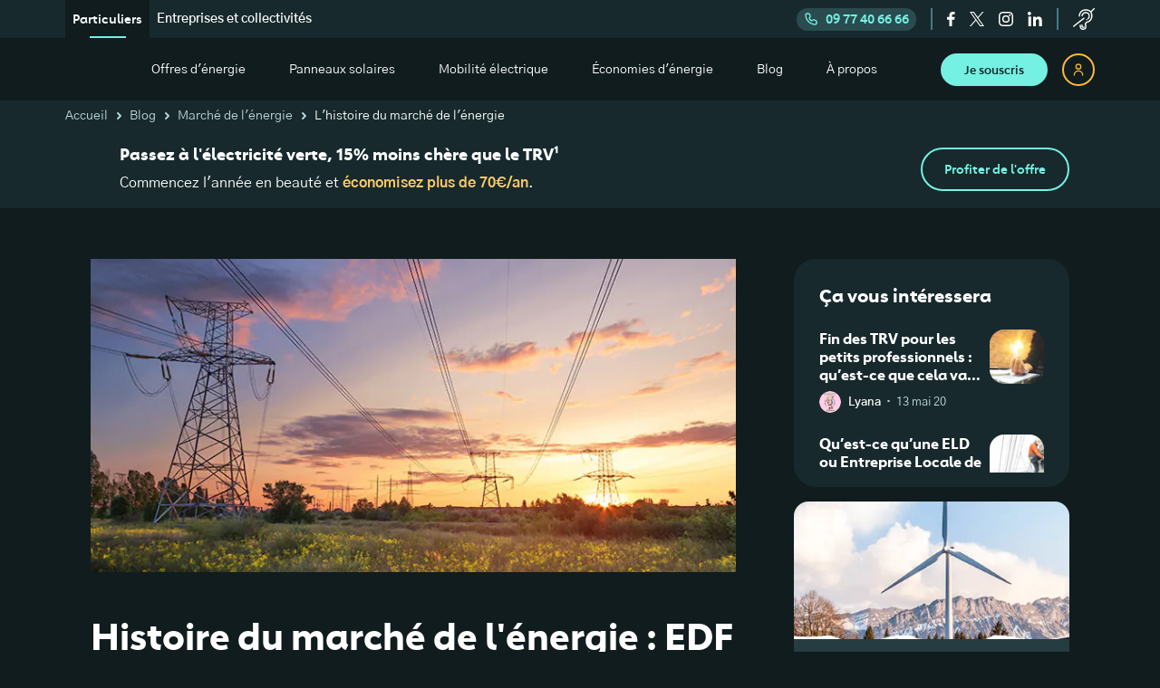

--- FILE ---
content_type: text/html; charset=utf-8
request_url: https://ekwateur.fr/blog/marche-de-l-energie/histoire-marche-energie/
body_size: 48591
content:
<!DOCTYPE html><html lang="fr"><head><meta http-equiv="Content-Security-Policy" content="block-all-mixed-content; upgrade-insecure-requests; default-src 'self'; frame-src platform.twitter.com api.payzen.eu www.googletagmanager.com www.youtube-nocookie.com forms.zohopublic.eu my.sendinblue.com *.sibforms.com *.zfrmz.eu *.primesenergie.fr cl.avis-verifies.com calendly.com www.google.com ekwateur-edito.prismic.io forms-eu1.hsforms.com *.doubleclick.net *.adsrvr.org insight.adsrvr.org *.realytics.io i.ytimg.com s.stonly.com www.facebook.com gateway.zscalertwo.net 12816199.fls.doubleclick.net tally.so visualwebsiteoptimizer.com vwo.com *.visualwebsiteoptimizer.com *.vwo.com *.twitter.com *.instagram.com twitter.com instagram.com embedsocial.com *.embedsocial.com datawrapper.dwcdn.net apps.drimify.com *.snapchat.com *.teads.tv *.ekwateur.fr *.google.com *.ademe.fr *.hsforms.net impactco2.fr *.linkedin.com linkedin.com; script-src 'self' 'unsafe-inline' 'unsafe-eval' eval prismic.io sibforms.com api.payzen.eu www.google.com www.googletagmanager.com www.google-analytics.com widgets.rr.skeepers.io sdk.privacy-center.org *.prismic.io *.visualwebsiteoptimizer.com *.vwo.com visualwebsiteoptimizer.com vwo.com api.attrilab.com maps.googleapis.com www.youtube.com www.datadoghq-browser-agent.com *.realytics.io *.realytics.net static.zdassets.com static.ads-twitter.com *.adsrvr.org googleads.g.doubleclick.net connect.facebook.net bat.bing.com widget-mediator.zopim.com js-eu1.hsforms.net widget.freshworks.com www.gstatic.com *.ekwateur.fr stonly.com *.stonly.com js-tag.zemanta.com analytics.tiktok.com *.twitter.com *.instagram.com twitter.com instagram.com hs-scripts.com *.hs-scripts.com embedsocial.com *.embedsocial.com *.googleadservices.com *.clarity.ms *.teads.tv sc-static.net *.snapchat.com *.ekwateur.fr *.matomo.cloud *.senja.io senja-assets.b-cdn.net *.shopifycdn.com *.ademe.fr impactco2.fr *.brevo.com *.cdn8.app; script-src-elem 'self' 'unsafe-inline' 'unsafe-eval' eval prismic.io sibforms.com api.payzen.eu www.google.com www.googletagmanager.com www.google-analytics.com widgets.rr.skeepers.io sdk.privacy-center.org *.prismic.io *.visualwebsiteoptimizer.com *.vwo.com visualwebsiteoptimizer.com vwo.com api.attrilab.com maps.googleapis.com www.youtube.com www.datadoghq-browser-agent.com *.realytics.io *.realytics.net static.zdassets.com static.ads-twitter.com *.adsrvr.org googleads.g.doubleclick.net connect.facebook.net bat.bing.com widget-mediator.zopim.com js-eu1.hsforms.net widget.freshworks.com www.gstatic.com *.ekwateur.fr stonly.com *.stonly.com js-tag.zemanta.com analytics.tiktok.com *.twitter.com *.instagram.com twitter.com instagram.com hs-scripts.com *.hs-scripts.com embedsocial.com *.embedsocial.com *.googleadservices.com *.clarity.ms *.teads.tv sc-static.net *.snapchat.com *.ekwateur.fr *.matomo.cloud *.senja.io senja-assets.b-cdn.net *.shopifycdn.com *.ademe.fr impactco2.fr *.brevo.com *.cdn8.app; font-src 'self' data: webfonts.zohowebstatic.com fonts.gstatic.com fonts.googleapis.com visualwebsiteoptimizer.com vwo.com *.visualwebsiteoptimizer.com *.vwo.com *.twitter.com *.instagram.com twitter.com instagram.com embedsocial.com *.embedsocial.com *.ekwateur.fr; style-src 'unsafe-inline' 'unsafe-eval' 'self' widget.freshworks.com sibforms.com api.payzen.eu fonts.googleapis.com visualwebsiteoptimizer.com vwo.com *.visualwebsiteoptimizer.com *.vwo.com *.twitter.com *.instagram.com twitter.com instagram.com embedsocial.com *.embedsocial.com *.ekwateur.fr sdks.shopifycdn.com *.brevo.com; img-src 'self' data: static.ekwadev.fr static.ekwaqua.fr static.ekwapp.fr static.ekwateur.fr s3.eu-west-1.amazonaws.com *.prismic.io prismic-io.s3.amazonaws.com www.googletagmanager.com www.google-analytics.com www.facebook.com *.doubleclick.net maps.googleapis.com maps.gstatic.com *.payzen.eu forms-eu1.hsforms.com forms.hsforms.com t.co *.freshdesk.com static.zohocdn.com sdk.privacy-center.org cdn.shopify.com analytics.twitter.com bat.bing.com connect.facebook.net adservice.google.com fonts.gstatic.com region1.analytics.google.com translate.google.com st-filebanking.igstatic.com t.co i.ytimg.com p1.zemanta.com analytics.tiktok.com visualwebsiteoptimizer.com vwo.com *.visualwebsiteoptimizer.com *.vwo.com *.twitter.com *.instagram.com twitter.com instagram.com hs-scripts.com *.hs-scripts.com *.hubspotusercontent-eu1.net embedsocial.com *.embedsocial.com *.teads.tv *.snapchat.com *.ekwateur.fr *.senja.io *.imagekit.io www.google.com www.google.ad www.google.ae www.google.com.af www.google.com.ag www.google.al www.google.am www.google.co.ao www.google.com.ar www.google.as www.google.at www.google.com.au www.google.az www.google.ba www.google.com.bd www.google.be www.google.bf www.google.bg www.google.com.bh www.google.bi www.google.bj www.google.com.bn www.google.com.bo www.google.com.br www.google.bs www.google.bt www.google.co.bw www.google.by www.google.com.bz www.google.ca www.google.cd www.google.cf www.google.cg www.google.ch www.google.ci www.google.co.ck www.google.cl www.google.cm www.google.cn www.google.com.co www.google.co.cr www.google.com.cu www.google.cv www.google.com.cy www.google.cz www.google.de www.google.dj www.google.dk www.google.dm www.google.com.do www.google.dz www.google.com.ec www.google.ee www.google.com.eg www.google.es www.google.com.et www.google.fi www.google.com.fj www.google.fm www.google.fr www.google.ga www.google.ge www.google.gg www.google.com.gh www.google.com.gi www.google.gl www.google.gm www.google.gr www.google.com.gt www.google.gy www.google.com.hk www.google.hn www.google.hr www.google.ht www.google.hu www.google.co.id www.google.ie www.google.co.il www.google.im www.google.co.in www.google.iq www.google.is www.google.it www.google.je www.google.com.jm www.google.jo www.google.co.jp www.google.co.ke www.google.com.kh www.google.ki www.google.kg www.google.co.kr www.google.com.kw www.google.kz www.google.la www.google.com.lb www.google.li www.google.lk www.google.co.ls www.google.lt www.google.lu www.google.lv www.google.com.ly www.google.co.ma www.google.md www.google.me www.google.mg www.google.mk www.google.ml www.google.com.mm www.google.mn www.google.com.mt www.google.mu www.google.mv www.google.mw www.google.com.mx www.google.com.my www.google.co.mz www.google.com.na www.google.com.ng www.google.com.ni www.google.ne www.google.nl www.google.no www.google.com.np www.google.nr www.google.nu www.google.co.nz www.google.com.om www.google.com.pa www.google.com.pe www.google.com.pg www.google.com.ph www.google.com.pk www.google.pl www.google.pn www.google.com.pr www.google.ps www.google.pt www.google.com.py www.google.com.qa www.google.ro www.google.ru www.google.rw www.google.com.sa www.google.com.sb www.google.sc www.google.se www.google.com.sg www.google.sh www.google.si www.google.sk www.google.com.sl www.google.sn www.google.so www.google.sm www.google.sr www.google.st www.google.com.sv www.google.td www.google.tg www.google.co.th www.google.com.tj www.google.tl www.google.tm www.google.tn www.google.to www.google.com.tr www.google.tt www.google.com.tw www.google.co.tz www.google.com.ua www.google.co.ug www.google.co.uk www.google.com.uy www.google.co.uz www.google.com.vc www.google.co.ve www.google.co.vi www.google.com.vn www.google.vu www.google.ws www.google.rs www.google.co.za www.google.co.zm www.google.co.zw www.google.cat; connect-src https: 'self' crash-report.lyra.com www.google-analytics.com stats.g.doubleclick.net sibforms.com api.payzen.eu forms-eu1.hsforms.com widget-mediator.zopim.com sdk.privacy-center.org session-replay.browser-intake-datadoghq.eu rum.browser-intake-datadoghq.eu pagead2.googlesyndication.com ekwateurjoulcie.zendesk.com ekr.zdassets.com api.realytics.io api.attrilab.com ekwateurjoulcie.freshdesk.com ekwateur-edito.cdn.prismic.io widget-mediator.zopim.com properties wss://widget-mediator.zopim.com visualwebsiteoptimizer.com vwo.com *.visualwebsiteoptimizer.com *.vwo.com *.twitter.com *.instagram.com twitter.com instagram.com hs-scripts.com *.hs-scripts.com embedsocial.com *.embedsocial.com *.ekwateur.fr; form-action 'self' *.sibforms.com forms-eu1.hsforms.com *.ekwadev.fr *.ekwaqua.fr *.ekwapp.fr *.ekwateur.fr www.facebook.com; child-src 'self' blob: ekwateur-edito.prismic.io visualwebsiteoptimizer.com vwo.com *.visualwebsiteoptimizer.com *.vwo.com *.ekwateur.fr; base-uri 'self'; media-src 'self' static.zdassets.com; worker-src blob:; manifest-src 'none'; object-src data:;"><meta charSet="utf-8"/><link rel="preconnect" href="https://dev.visualwebsiteoptimizer.com"/><meta name="viewport" content="width=device-width, initial-scale=1"/><link rel="preload" href="/fonts/Carnero_semiBold_subset.woff2" as="font" crossorigin=""/><link rel="preload" href="/fonts/Carnero_bold_subset.woff2" as="font" crossorigin=""/><link rel="preload" href="/fonts/GothicA1-Regular-subset.woff2" as="font" crossorigin=""/><link rel="preload" href="/fonts/GothicA1-SemiBold-subset.woff2" as="font" crossorigin=""/><link rel="preload" href="/fonts/GothicA1-Bold-subset.woff2" as="font" crossorigin=""/><link rel="preload" as="image" href="/_next/static/media/logoNew.d85acdb4.svg"/><link rel="preload" as="image" imageSrcSet="https://cdn-prismic.ekwateur.fr/d4c12be8-e8b5-4591-a984-557b7d048acf_edf-mobile.jpg?auto=compress%2Cformat&amp;rect=30%2C0%2C769%2C374&amp;w=750&amp;fit=max 1x, https://cdn-prismic.ekwateur.fr/d4c12be8-e8b5-4591-a984-557b7d048acf_edf-mobile.jpg?auto=compress%2Cformat&amp;rect=30%2C0%2C769%2C374&amp;w=1920&amp;fit=max 2x"/><link rel="stylesheet" href="/_next/static/css/4352-303550d7.css" data-precedence="next"/><link rel="stylesheet" href="/_next/static/css/3275-303550d7.css" data-precedence="next"/><link rel="stylesheet" href="/_next/static/css/9955-303550d7.css" data-precedence="next"/><link rel="stylesheet" href="/_next/static/css/7230-303550d7.css" data-precedence="next"/><link rel="stylesheet" href="/_next/static/css/2660-303550d7.css" data-precedence="next"/><link rel="stylesheet" href="/_next/static/css/8072-303550d7.css" data-precedence="next"/><link rel="stylesheet" href="/_next/static/css/5844-303550d7.css" data-precedence="next"/><link rel="stylesheet" href="/_next/static/css/5299-303550d7.css" data-precedence="next"/><link rel="stylesheet" href="/_next/static/css/3628-303550d7.css" data-precedence="next"/><link rel="stylesheet" href="/_next/static/css/5107-303550d7.css" data-precedence="next"/><link rel="stylesheet" href="/_next/static/css/9474-303550d7.css" data-precedence="next"/><link rel="stylesheet" href="/_next/static/css/1450-303550d7.css" data-precedence="next"/><link rel="stylesheet" href="/_next/static/css/397-303550d7.css" data-precedence="next"/><link rel="preload" as="script" fetchPriority="low" href="/_next/static/js/webpack-303550d7.js"/><script src="/_next/static/js/4bd1b696-303550d7.js" async=""></script><script src="/_next/static/js/1684-303550d7.js" async=""></script><script src="/_next/static/js/main-app-303550d7.js" async=""></script><script src="/_next/static/js/3875-303550d7.js" async=""></script><script src="/_next/static/js/9165-303550d7.js" async=""></script><script src="/_next/static/js/8183-303550d7.js" async=""></script><script src="/_next/static/js/7955-303550d7.js" async=""></script><script src="/_next/static/js/2540-303550d7.js" async=""></script><script src="/_next/static/js/1431-303550d7.js" async=""></script><script src="/_next/static/js/274-303550d7.js" async=""></script><script src="/_next/static/js/5440-303550d7.js" async=""></script><script src="/_next/static/js/4733-303550d7.js" async=""></script><script src="/_next/static/js/2163-303550d7.js" async=""></script><script src="/_next/static/js/71-303550d7.js" async=""></script><script src="/_next/static/js/app/blog/(articles)/%5Bcategory%5D/%5BarticleUid%5D/page-303550d7.js" async=""></script><script src="/_next/static/js/app/layout-303550d7.js" async=""></script><link rel="preload" href="/static/scripts/vwo.js" as="script"/><link rel="preload" href="//ekwateur.fr/static/scripts/dd.js" as="script"/><link rel="preload" href="https://static.zdassets.com/ekr/snippet.js?key=923c9c85-6cd7-45e8-9fed-9ca0212e26ca" as="script"/><title>Marché de l&#x27;énergie : comment ça marche ? ✅</title><meta name="description" content="Ekwateur vous donne les clés pour mieux comprendre l&#x27;univers complexe du marché de l’énergie."/><meta name="robots" content="index, follow, max-image-preview:large, max-snippet:-1"/><meta name="version-git-hash" content="303550d7"/><meta name="fb:app_id" content="1270910159627749"/><link rel="canonical" href="https://ekwateur.fr/blog/marche-de-l-energie/histoire-marche-energie/"/><meta property="og:title" content="Marché de l&#x27;énergie : comment ça marche ? ✅"/><meta property="og:description" content="Ekwateur vous donne les clés pour mieux comprendre l&#x27;univers complexe du marché de l’énergie."/><meta property="og:url" content="https://ekwateur.fr/blog/marche-de-l-energie/histoire-marche-energie/"/><meta property="og:site_name" content="Ekwateur"/><meta property="og:locale" content="fr_FR"/><meta property="og:image" content="https://images.prismic.io/ekwateur-edito/d4c12be8-e8b5-4591-a984-557b7d048acf_edf-mobile.jpg?auto=compress,format"/><meta property="og:type" content="article"/><meta property="article:author" content="Lyana"/><meta name="twitter:card" content="summary"/><meta name="twitter:site" content="https://ekwateur.fr"/><meta name="twitter:title" content="Marché de l&#x27;énergie : comment ça marche ? ✅"/><meta name="twitter:description" content="Ekwateur vous donne les clés pour mieux comprendre l&#x27;univers complexe du marché de l’énergie."/><meta name="twitter:image" content="https://images.prismic.io/ekwateur-edito/d4c12be8-e8b5-4591-a984-557b7d048acf_edf-mobile.jpg?auto=compress,format"/><link rel="icon" href="/favicon.ico" type="image/x-icon" sizes="48x48"/><link rel="apple-touch-icon" href="/apple-icon.png?4e7cb2213c54371c" type="image/png" sizes="96x96"/><script src="/_next/static/chunks/polyfills-42372ed130431b0a.js" noModule=""></script></head><body data-is-app-router="true"><script>(self.__next_s=self.__next_s||[]).push(["/static/scripts/vwo.js",{"id":"vwo-script"}])</script><style>#nprogress{pointer-events:none}#nprogress .bar{background:#12B5A3;position:fixed;z-index:1600;top: 0;left:0;width:100%;height:3px}#nprogress .peg{display:block;position:absolute;right:0;width:100px;height:100%;;opacity:1;-webkit-transform:rotate(3deg) translate(0px,-4px);-ms-transform:rotate(3deg) translate(0px,-4px);transform:rotate(3deg) translate(0px,-4px)}#nprogress .spinner{display:block;position:fixed;z-index:1600;top: 15px;right:15px}#nprogress .spinner-icon{width:18px;height:18px;box-sizing:border-box;border:2px solid transparent;border-top-color:#12B5A3;border-left-color:#12B5A3;border-radius:50%;-webkit-animation:nprogress-spinner 400ms linear infinite;animation:nprogress-spinner 400ms linear infinite}.nprogress-custom-parent{overflow:hidden;position:relative}.nprogress-custom-parent #nprogress .bar,.nprogress-custom-parent #nprogress .spinner{position:absolute}@-webkit-keyframes nprogress-spinner{0%{-webkit-transform:rotate(0deg)}100%{-webkit-transform:rotate(360deg)}}@keyframes nprogress-spinner{0%{transform:rotate(0deg)}100%{transform:rotate(360deg)}}</style><script type="application/ld+json">{"@context":"http://schema.org/","@type":"WebSite","name":"Ekwateur","url":"https://ekwateur.fr"}</script><noscript><iframe title="GTM" src="https://harry.ekwateur.fr/ns.html?id=GTM-THR6GJW" height="0" width="0" style="display:none;visibility:hidden"></iframe></noscript><div class="layout_container__116GV"><script type="application/ld+json">{"@context":"http://schema.org","@type":"Organization","name":"Ekwateur","url":"https://ekwateur.fr","logo":"https://ekwateur.fr/static/logo-ekwateur.png","contactPoint":{"@type":"ContactPoint","telephone":"+33977406666","contactType":"customer service","contactOption":"HearingImpairedSupported","areaServed":"FR","availableLanguage":"fr"},"sameAs":["https://www.facebook.com/Ekwateur","https://twitter.com/Ekwateur","https://www.instagram.com/Ekwateur/","https://www.linkedin.com/company/joul-&-cie/"]}</script><script type="application/ld+json">{"@context":"https://schema.org","@type":"Article","headline":"Histoire du marché de l'énergie : EDF n'est plus le seul fournisseur","datePublished":"2020-05-13T14:43+02:00","dateModified":"2025-11-19T14:39+01:00","mainEntityOfPage":{"@type":"WebPage","@id":"https://ekwateur.fr/blog/marche-de-l-energie/histoire-marche-energie/"},"image":["https://images.prismic.io/ekwateur-edito/d4c12be8-e8b5-4591-a984-557b7d048acf_edf-mobile.jpg?auto=compress,format&rect=30,0,769,374&w=720&h=350"],"author":{"@type":"Person","name":"Lyana","url":"https://ekwateur.fr/auteurs/lyana/"},"publisher":{"@type":"Organization","name":"Ekwateur","logo":{"@type":"ImageObject","url":"https://ekwateur.fr/static/logo-ekwateur.png"}},"thumbnailUrl":"https://images.prismic.io/ekwateur-edito/d4c12be8-e8b5-4591-a984-557b7d048acf_edf-mobile.jpg?auto=compress,format&rect=231,0,374,374&w=60&h=60"}</script><header class="position-sticky top-0 z-priority"><div class="HeaderSwitch_root__F_LWa justify-content-between d-none d-xl-flex header-container"><nav class="d-flex algin-items-center"><ul class="HeaderSwitch_links_list__XdhsX d-flex"><li class="HeaderSwitch_item__M3YXM HeaderSwitch_item_active__FchFS"><span aria-label="Particuliers" class="text-decoration-none HeaderSwitch_text__xDQAL">Particuliers</span></li><li class="HeaderSwitch_item__M3YXM"><a aria-label="Entreprises et collectivités" class="text-decoration-none HeaderSwitch_text__xDQAL" href="/pro/">Entreprises et collectivités</a></li></ul></nav><div class="d-flex align-items-center h-100"><button class="HeaderSwitch_phone__bJ__v d-flex align-items-center remove-button-style"><svg width="16" viewBox="0 0 24 24" fill="#74F1E3" stroke-width="0" xmlns="http://www.w3.org/2000/svg"><path d="M9.50289 4.25722L8.57441 4.62861V4.62861L9.50289 4.25722ZM10.5572 6.89288L11.4856 6.52149V6.52149L10.5572 6.89288ZM10.2366 8.91603L11.0049 9.55621V9.55621L10.2366 8.91603ZM9.66925 9.5969L10.4375 10.2371L9.66925 9.5969ZM9.79148 12.2915L9.08437 12.9986L9.79148 12.2915ZM11.7085 14.2085L12.4156 13.5014L11.7085 14.2085ZM14.4031 14.3307L13.7629 13.5625L14.4031 14.3307ZM15.084 13.7634L15.7242 14.5316L15.7242 14.5316L15.084 13.7634ZM17.1071 13.4428L16.7357 14.3713L17.1071 13.4428ZM19.7428 14.4971L20.1142 13.5686L19.7428 14.4971ZM4.89474 4H7.64593V2H4.89474V4ZM8.57441 4.62861L9.62867 7.26427L11.4856 6.52149L10.4314 3.88583L8.57441 4.62861ZM9.46842 8.27585L8.90103 8.95672L10.4375 10.2371L11.0049 9.55621L9.46842 8.27585ZM9.08437 12.9986L11.0014 14.9156L12.4156 13.5014L10.4986 11.5844L9.08437 12.9986ZM15.0433 15.099L15.7242 14.5316L14.4438 12.9951L13.7629 13.5625L15.0433 15.099ZM16.7357 14.3713L19.3714 15.4256L20.1142 13.5686L17.4785 12.5144L16.7357 14.3713ZM20 16.3541V19.1053H22V16.3541H20ZM19.1053 20C10.7629 20 4 13.2371 4 4.89474H2C2 14.3417 9.65829 22 19.1053 22V20ZM20 19.1053C20 19.5994 19.5994 20 19.1053 20V22C20.704 22 22 20.704 22 19.1053H20ZM19.3714 15.4256C19.751 15.5775 20 15.9452 20 16.3541H22C22 15.1274 21.2531 14.0242 20.1142 13.5686L19.3714 15.4256ZM15.7242 14.5316C16.0063 14.2964 16.3947 14.2349 16.7357 14.3713L17.4785 12.5144C16.4554 12.1051 15.2903 12.2897 14.4438 12.9951L15.7242 14.5316ZM11.0014 14.9156C12.0986 16.0128 13.8513 16.0923 15.0433 15.099L13.7629 13.5625C13.3656 13.8936 12.7813 13.8671 12.4156 13.5014L11.0014 14.9156ZM8.90103 8.95672C7.90771 10.1487 7.98722 11.9014 9.08437 12.9986L10.4986 11.5844C10.1329 11.2187 10.1064 10.6344 10.4375 10.2371L8.90103 8.95672ZM9.62867 7.26427C9.76509 7.6053 9.70356 7.99367 9.46842 8.27585L11.0049 9.55621C11.7103 8.7097 11.8949 7.54459 11.4856 6.52149L9.62867 7.26427ZM7.64593 4C8.05484 4 8.42255 4.24895 8.57441 4.62861L10.4314 3.88583C9.97577 2.74685 8.87265 2 7.64593 2V4ZM4.89474 2C3.29602 2 2 3.29602 2 4.89474H4C4 4.40059 4.40059 4 4.89474 4V2Z"></path></svg>09 77 40 66 66</button><div class="d-flex align-items-center HeaderSwitch_social_icons___pxpZ"><button class="SocialFollow_icon_link__skmT_ remove-button-style" aria-label="facebook"><svg height="16" viewBox="0 0 12 22" fill="#FFFFFF" xmlns="http://www.w3.org/2000/svg"><path d="M7.457 22V11.979h3.398l.509-3.923H7.457V5.558c0-1.133.316-1.905 1.95-1.905h2.071V.154C11.118.107 9.882 0 8.444 0c-3.004 0-5.06 1.822-5.06 5.17v2.886H0v3.923h3.385V22h4.072Z"></path></svg></button><button class="SocialFollow_icon_link__skmT_ remove-button-style" aria-label="twitter"><svg width="16" fill="#FFFFFF" viewBox="0 0 32 32"><path d="M19.0475 13.5513L30.9621 0H28.1397L17.7899 11.764L9.5296 0H0L12.4939 17.791L0 31.9999H2.8224L13.7451 19.574L22.4704 31.9999H32M3.84107 2.08252H8.17707L28.1376 30.0197H23.8005" fill="inherit"></path></svg></button><button class="SocialFollow_icon_link__skmT_ remove-button-style" aria-label="instagram"><svg width="16" viewBox="0 0 20 20" fill="#FFFFFF" xmlns="http://www.w3.org/2000/svg"><path fill-rule="evenodd" clip-rule="evenodd" d="M9.998 13.295a3.302 3.302 0 1 1 0-6.604 3.302 3.302 0 0 1 0 6.604Zm0-8.389a5.087 5.087 0 1 0 0 10.174 5.087 5.087 0 0 0 0-10.174ZM16.488 4.728a1.228 1.228 0 1 1-2.456 0 1.228 1.228 0 0 1 2.456 0Z"></path><mask id="a" maskUnits="userSpaceOnUse" x="0" y="0" width="20" height="20"><path fill-rule="evenodd" clip-rule="evenodd" d="M0 0h19.99v19.99H0V0Z" fill="#FFFFFF"></path></mask><g mask="url(#a)"><path fill-rule="evenodd" clip-rule="evenodd" d="M9.995 0C7.281 0 6.94.012 5.875.06 4.81.11 4.083.278 3.447.525a4.899 4.899 0 0 0-1.77 1.153 4.9 4.9 0 0 0-1.153 1.77C.278 4.084.109 4.81.06 5.874.011 6.94 0 7.28 0 9.995c0 2.715.011 3.055.06 4.12s.218 1.791.465 2.427a4.899 4.899 0 0 0 1.153 1.77 4.9 4.9 0 0 0 1.77 1.153c.636.247 1.362.416 2.426.465 1.066.049 1.407.06 4.121.06 2.715 0 3.055-.011 4.12-.06s1.791-.218 2.427-.465a4.899 4.899 0 0 0 1.77-1.153 4.899 4.899 0 0 0 1.153-1.77c.247-.636.416-1.362.465-2.426.049-1.066.06-1.406.06-4.121 0-2.714-.011-3.055-.06-4.12s-.218-1.791-.465-2.427a4.9 4.9 0 0 0-1.153-1.77 4.898 4.898 0 0 0-1.77-1.153C15.906.278 15.18.109 14.116.06 13.05.012 12.71 0 9.995 0Zm0 1.8c2.669 0 2.985.011 4.039.06.974.044 1.503.206 1.856.343.466.182.8.398 1.149.748.35.35.566.683.748 1.15.137.351.3.88.344 1.855.048 1.054.058 1.37.058 4.039 0 2.669-.01 2.985-.058 4.039-.045.974-.207 1.503-.344 1.856-.182.466-.398.8-.748 1.149-.35.35-.683.566-1.15.748-.351.137-.88.3-1.855.344-1.054.048-1.37.058-4.04.058-2.668 0-2.984-.01-4.038-.058-.974-.045-1.504-.207-1.856-.344a3.096 3.096 0 0 1-1.15-.748 3.097 3.097 0 0 1-.747-1.15c-.137-.351-.3-.88-.344-1.855-.048-1.054-.058-1.37-.058-4.04 0-2.668.01-2.984.058-4.038.045-.974.207-1.504.344-1.856.182-.466.398-.8.748-1.149.35-.35.683-.566 1.15-.748.351-.137.88-.3 1.855-.344 1.054-.048 1.37-.058 4.039-.058Z"></path></g></svg></button><button class="SocialFollow_icon_link__skmT_ remove-button-style" aria-label="linkedin"><svg width="16" viewBox="0 0 20 20" fill="#FFFFFF"><path d="M19.597 20H15.71v-6.327c0-1.509-.026-3.45-2.021-3.45-2.025 0-2.335 1.644-2.335 3.341V20H7.466V6.99h3.732v1.778h.051c.52-1.023 1.789-2.101 3.681-2.101 3.94 0 4.667 2.694 4.667 6.197V20ZM2.334 4.762C1.044 4.762 0 3.695 0 2.38 0 1.067 1.044 0 2.334 0c1.287 0 2.332 1.067 2.332 2.38 0 1.315-1.045 2.382-2.332 2.382ZM.934 20h3.732V6.667H.933V20Z"></path></svg></button></div><button class="remove-button-style" data-testid="customer-service-banner" aria-label="service-client"><svg width="24" viewBox="0 0 24 24" fill="#FFFFFF" xmlns="http://www.w3.org/2000/svg"><path d="M16.1709 12.035C16.3113 12.1834 16.5021 12.2585 16.6932 12.2585C16.867 12.2585 17.0412 12.1966 17.1784 12.0712C18.5175 10.8481 19.01 8.77169 18.376 7.02172C17.7788 5.37341 16.3271 4.35729 14.3928 4.23366C11.0012 4.01692 9.58378 6.7864 9.30828 8.28111C9.23839 8.66074 9.49435 9.02332 9.8805 9.09342C10.2657 9.16406 10.638 8.91262 10.7109 8.53329C10.735 8.40695 11.3429 5.44511 14.3002 5.63169C15.6594 5.71858 16.6298 6.37908 17.0328 7.49151C17.4744 8.71046 17.1275 10.205 16.2077 11.0451C15.9193 11.3084 15.9029 11.7517 16.1709 12.035Z"></path><path d="M23.7994 0.213466C23.5257 -0.0645649 23.0743 -0.0720726 22.7913 0.19722L19.6195 3.21334C18.3574 1.91507 16.5457 1.25513 14.2277 1.25513C11.835 1.25513 9.92352 1.95008 8.54655 3.32073C6.33952 5.51741 6.35468 8.63353 6.35643 8.7651C6.36144 9.14892 6.6794 9.45575 7.06893 9.45575C7.07163 9.45575 7.07413 9.45575 7.07664 9.45575C7.46962 9.45175 7.78526 9.13501 7.78213 8.74885C7.78188 8.72221 7.78112 6.06805 9.56993 4.2963C10.6686 3.20793 12.2358 2.65611 14.2277 2.65611C16.1908 2.65611 17.6851 3.19654 18.6693 4.26245C20.3014 6.02996 20.0559 8.71809 20.0534 8.74338L20.0499 8.79901C20.0488 8.84135 19.9183 12.8516 16.7577 14.2434L15.7366 14.6248C14.3699 15.1651 13.4919 15.9072 13.1252 16.8364C12.7293 17.8398 13.0732 18.6902 13.2014 18.9498C13.2823 19.2022 13.7334 20.7334 13.116 21.7034C12.8012 22.1981 12.2416 22.4835 11.4056 22.5756C10.608 22.6644 10.0104 22.5051 9.57726 22.0914C8.71796 21.2706 8.65996 19.562 8.71013 18.9744C8.74445 18.589 8.45442 18.2492 8.06225 18.2153C7.66846 18.1806 7.3242 18.4666 7.28982 18.8519C7.2798 18.9649 7.06035 21.6353 8.5788 23.0915C9.2087 23.6956 10.0203 24 10.9971 24C11.1804 24 11.3696 23.9894 11.5645 23.9679C12.8432 23.8268 13.7719 23.315 14.3247 22.4462C15.3678 20.8073 14.5677 18.5409 14.533 18.4453L14.5178 18.3984L14.4883 18.3467C14.4782 18.3272 14.2391 17.8638 14.4622 17.3237C14.7199 16.6996 15.5074 16.1569 16.7397 15.7543C21.1824 14.3029 21.4585 9.31968 21.4744 8.8571C21.5008 8.56172 21.6531 6.32787 20.4818 4.34301L23.7828 1.20393C24.0658 0.934882 24.0732 0.491435 23.7994 0.213466Z"></path><path d="M12.6171 10.7133C12.3721 10.4107 11.9237 10.3605 11.6155 10.6014L0.268944 19.4742C-0.0391165 19.715 -0.090032 20.1558 0.155151 20.4585C0.295873 20.6322 0.503543 20.7228 0.713405 20.7228C0.868907 20.7228 1.0256 20.6729 1.1568 20.5703L12.5033 11.6975C12.8113 11.4567 12.8623 11.016 12.6171 10.7133Z"></path><path d="M9.98723 18.0407C9.59443 18.0047 9.24767 18.2875 9.21097 18.6727C9.19137 18.8764 9.05259 20.6854 10.1396 21.4778C10.385 21.6566 10.7465 21.8213 11.2457 21.8213C11.5674 21.8213 11.9465 21.7528 12.3882 21.5756C12.7527 21.4293 12.9275 21.0204 12.7787 20.6623C12.6298 20.3041 12.2134 20.1328 11.8491 20.2786C11.6178 20.3716 11.1986 20.5045 10.9896 20.3531C10.6842 20.1317 10.5849 19.3098 10.6307 18.8016C10.6664 18.4171 10.3785 18.0767 9.98723 18.0407Z"></path><path d="M15.1336 13.4261C15.5356 13.4261 15.8614 13.1059 15.8614 12.7109C15.8614 12.316 15.5356 11.9958 15.1336 11.9958C14.7317 11.9958 14.4059 12.316 14.4059 12.7109C14.4059 13.1059 14.7317 13.4261 15.1336 13.4261Z"></path></svg></button></div></div><section class="Header_header__gtmFw"><a class="Header_logo_container__eE84j position-relative me-auto" style="aspect-ratio:216/40" aria-label="ekwateur logo" href="/"><img alt="Logo Ekwateur" decoding="async" data-nimg="fill" style="position:absolute;height:100%;width:100%;left:0;top:0;right:0;bottom:0;color:transparent" src="/_next/static/media/logoNew.d85acdb4.svg"/></a><nav class="d-none d-xl-flex justify-content-center align-items-center flex-grow-1 h-100"><div class="HeaderDesktopNav_containerSpacer__9LgTd"></div><span class="HeaderDesktopNav_spacer__IJNee" aria-hidden="true"></span><div class="remove-button-style position-relative d-flex align-items-center h-100"><button class="remove-button-style" aria-expanded="false"><a class="text-decoration-none" tabindex="-1" href="/offres-energie/"><div class="common_Typo_regular__L8YW3 Label_container__EZ5dz p-S HeaderDesktopNav_menuButton__SHcef">Offres d&#x27;énergie</div></a></button></div><span class="HeaderDesktopNav_spacer__IJNee" aria-hidden="true"></span><div class="remove-button-style position-relative d-flex align-items-center h-100"><button class="remove-button-style" aria-expanded="false"><a class="text-decoration-none" tabindex="-1" href="/panneaux-solaires/"><div class="common_Typo_regular__L8YW3 Label_container__EZ5dz p-S HeaderDesktopNav_menuButton__SHcef">Panneaux solaires</div></a></button></div><span class="HeaderDesktopNav_spacer__IJNee" aria-hidden="true"></span><div class="remove-button-style position-relative d-flex align-items-center h-100"><button class="remove-button-style" aria-expanded="false"><a class="text-decoration-none" tabindex="-1" href="/mobilite-electrique/"><div class="common_Typo_regular__L8YW3 Label_container__EZ5dz p-S HeaderDesktopNav_menuButton__SHcef">Mobilité électrique</div></a></button></div><span class="HeaderDesktopNav_spacer__IJNee" aria-hidden="true"></span><div class="remove-button-style position-relative d-flex align-items-center h-100"><button class="remove-button-style" aria-expanded="false"><a class="text-decoration-none" tabindex="-1" href="/economies-energie/"><div class="common_Typo_regular__L8YW3 Label_container__EZ5dz p-S HeaderDesktopNav_menuButton__SHcef">Économies d&#x27;énergie</div></a></button></div><span class="HeaderDesktopNav_spacer__IJNee" aria-hidden="true"></span><div class="remove-button-style position-relative d-flex align-items-center h-100"><button class="remove-button-style" aria-expanded="false"><a class="text-decoration-none" tabindex="-1" href="/blog/"><div class="common_Typo_regular__L8YW3 Label_container__EZ5dz p-S HeaderDesktopNav_menuButton__SHcef">Blog</div></a></button></div><span class="HeaderDesktopNav_spacer__IJNee" aria-hidden="true"></span><div class="remove-button-style position-relative d-flex align-items-center h-100"><button class="remove-button-style" aria-expanded="false"><a class="text-decoration-none" tabindex="-1" href="/a-propos/"><div class="common_Typo_regular__L8YW3 Label_container__EZ5dz p-S HeaderDesktopNav_menuButton__SHcef">À propos</div></a></button></div><div class="HeaderDesktopNav_containerSpacer__9LgTd"></div></nav><nav class="HeaderRightContainer_right_container__9bQwX"><a aria-disabled="false" id="button_souscription_mobile" class="common_CommonButton_container__n_hgB common_CommonButton_container_filled__sSdS9 common_CommonButton_container_s__xUW2D focusable HeaderRightContainer_subscription_button__VwPvV" href="https://souscription.ekwateur.fr/">Je souscris</a><a href="https://mon-espace.ekwateur.fr/" rel="noopener" target="_blank" aria-disabled="false" aria-label="espace client" id="button_espace_client" class="common_CommonButton_container__n_hgB common_CommonButton_container_outlined__mXuUi common_CommonButton_container_s__xUW2D icon_IconButton_round_container__oMTYO icon_IconButton__tN83k icon_IconButton_outlined__sNDv_ d-none d-xl-flex HeaderRightContainer_user_button__Pv3Ih"><svg class="" width="16" viewBox="0 0 24 24" stroke="white" stroke-width="2" stroke-linecap="round" stroke-linejoin="round" xmlns="http://www.w3.org/2000/svg"><path d="M5 21C5 17.134 8.13401 14 12 14C15.866 14 19 17.134 19 21" fill="none"></path><path d="M12 11C14.2091 11 16 9.20914 16 7C16 4.79086 14.2091 3 12 3C9.79086 3 8 4.79086 8 7C8 9.20914 9.79086 11 12 11Z" fill="none"></path></svg></a><button class="remove-button-style d-xl-none focusable" aria-label="Ouvrir menu mobile"><svg width="32" stroke="#FAFAFA" viewBox="0 0 24 24" fill="none" stroke-width="2" stroke-linecap="round" stroke-linejoin="round" xmlns="http://www.w3.org/2000/svg"><path d="M5 17H19"></path><path d="M5 12H19"></path><path d="M5 7H19"></path></svg></button></nav></section></header><div class="Breadcrumb_container__5DJQc header-container py-2xs d-flex align-items-center overflow-auto"><a class="text-decoration-none text-nowrap Breadcrumb_link_text___MZDY common_Typo_regular__L8YW3 Label_container__EZ5dz d-none d-md-inline" href="/">Accueil</a><svg class="Rotation_right__1gW0u d-none d-md-inline flex-shrink-0" width="24" height="24" viewBox="0 0 24 24" fill="#BCD7DC" xmlns="http://www.w3.org/2000/svg"><path d="M11.7071 8.29289C11.3166 7.90237 10.6834 7.90237 10.2929 8.29289C9.90237 8.68342 9.90237 9.31658 10.2929 9.70711L11.7071 8.29289ZM14 12L14.7071 12.7071C15.0976 12.3166 15.0976 11.6834 14.7071 11.2929L14 12ZM10.2929 14.2929C9.90237 14.6834 9.90237 15.3166 10.2929 15.7071C10.6834 16.0976 11.3166 16.0976 11.7071 15.7071L10.2929 14.2929ZM10.2929 9.70711L13.2929 12.7071L14.7071 11.2929L11.7071 8.29289L10.2929 9.70711ZM13.2929 11.2929L10.2929 14.2929L11.7071 15.7071L14.7071 12.7071L13.2929 11.2929Z"></path></svg><a class="text-decoration-none text-nowrap Breadcrumb_link_text___MZDY common_Typo_regular__L8YW3 Label_container__EZ5dz" href="/blog/">Blog</a><svg class="Rotation_right__1gW0u flex-shrink-0" width="24" height="24" viewBox="0 0 24 24" fill="#BCD7DC" xmlns="http://www.w3.org/2000/svg"><path d="M11.7071 8.29289C11.3166 7.90237 10.6834 7.90237 10.2929 8.29289C9.90237 8.68342 9.90237 9.31658 10.2929 9.70711L11.7071 8.29289ZM14 12L14.7071 12.7071C15.0976 12.3166 15.0976 11.6834 14.7071 11.2929L14 12ZM10.2929 14.2929C9.90237 14.6834 9.90237 15.3166 10.2929 15.7071C10.6834 16.0976 11.3166 16.0976 11.7071 15.7071L10.2929 14.2929ZM10.2929 9.70711L13.2929 12.7071L14.7071 11.2929L11.7071 8.29289L10.2929 9.70711ZM13.2929 11.2929L10.2929 14.2929L11.7071 15.7071L14.7071 12.7071L13.2929 11.2929Z"></path></svg><a class="text-decoration-none text-nowrap Breadcrumb_link_text___MZDY common_Typo_regular__L8YW3 Label_container__EZ5dz" href="/blog/marche-de-l-energie/">Marché de l&#x27;énergie</a><svg class="Rotation_right__1gW0u flex-shrink-0" width="24" height="24" viewBox="0 0 24 24" fill="#BCD7DC" xmlns="http://www.w3.org/2000/svg"><path d="M11.7071 8.29289C11.3166 7.90237 10.6834 7.90237 10.2929 8.29289C9.90237 8.68342 9.90237 9.31658 10.2929 9.70711L11.7071 8.29289ZM14 12L14.7071 12.7071C15.0976 12.3166 15.0976 11.6834 14.7071 11.2929L14 12ZM10.2929 14.2929C9.90237 14.6834 9.90237 15.3166 10.2929 15.7071C10.6834 16.0976 11.3166 16.0976 11.7071 15.7071L10.2929 14.2929ZM10.2929 9.70711L13.2929 12.7071L14.7071 11.2929L11.7071 8.29289L10.2929 9.70711ZM13.2929 11.2929L10.2929 14.2929L11.7071 15.7071L14.7071 12.7071L13.2929 11.2929Z"></path></svg><span class="common_Typo_regular__L8YW3 Label_container__EZ5dz Breadcrumb_last_text__9PnNi text-nowrap">L&#x27;histoire du marché de l&#x27;énergie</span></div><section class="position-relative SubMenuBanner_container__4HVnV"><a aria-label="Passez à l&#x27;électricité verte, 15% moins chère que le TRV¹" class="SubMenuBanner_overall_link__OZpTF" href="/souscrire-contrat-delectricite/"></a><div class="d-none d-md-block base-container"><div class="d-flex justify-content-between align-items-center"><aside class="d-flex align-items-center"><div class="SubMenuBanner_subanner_image_container__ByIIT"></div><div><p class="titleSlice Title_common__9j50B SubMenuBanner_title__hNQcA m-0">Passez à l&#x27;électricité verte, 15% moins chère que le TRV¹</p><div class="mt-Xs remove-1st-paragraph-margin-top"><p class="common_preline__ME0EL common_Typo_regular__L8YW3 Paragraph_container__HSrcl prismic-rich-text SubMenuBanner_content__WZMca RichTextParagraph_default__opeSH">Commencez l&#x27;année en beauté et <span class="yellow-info-contrast"><strong>économisez plus de 70€/an</strong></span>.</p></div></div></aside><a aria-disabled="false" class="common_CommonButton_container__n_hgB common_CommonButton_container_outlined__mXuUi common_CommonButton_container_m__MWS2g SubMenuBanner_button_link__n_vVR" href="/souscrire-contrat-delectricite/">Profiter de l&#x27;offre</a></div></div><div class="d-block d-md-none base-container"><div class="d-flex flex-row-reverse justify-content-between align-items-center SubMenuBanner_title_text_container__s_mOz"><div class="SubMenuBanner_subanner_image_container__ByIIT"></div><div><p class="titleSlice Title_common__9j50B SubMenuBanner_title__hNQcA m-0">Passez à l&#x27;électricité verte, 15% moins chère que le TRV¹</p><div class="mt-Xs remove-1st-paragraph-margin-top"><p class="common_preline__ME0EL common_Typo_regular__L8YW3 Paragraph_container__HSrcl prismic-rich-text SubMenuBanner_content__WZMca RichTextParagraph_default__opeSH">Commencez l&#x27;année en beauté et <span class="yellow-info-contrast"><strong>économisez plus de 70€/an</strong></span>.</p></div></div></div><a aria-disabled="false" class="common_CommonButton_container__n_hgB common_CommonButton_container_outlined__mXuUi common_CommonButton_container_m__MWS2g SubMenuBanner_button_link__n_vVR mt-S mt-md-0 position-relative" href="/souscrire-contrat-delectricite/">Profiter de l&#x27;offre</a></div></section><img alt="" width="720" height="350" decoding="async" data-nimg="1" class="d-md-none object-fit-cover mw-100 h-auto" style="color:transparent" srcSet="https://cdn-prismic.ekwateur.fr/d4c12be8-e8b5-4591-a984-557b7d048acf_edf-mobile.jpg?auto=compress%2Cformat&amp;rect=30%2C0%2C769%2C374&amp;w=750&amp;fit=max 1x, https://cdn-prismic.ekwateur.fr/d4c12be8-e8b5-4591-a984-557b7d048acf_edf-mobile.jpg?auto=compress%2Cformat&amp;rect=30%2C0%2C769%2C374&amp;w=1920&amp;fit=max 2x" src="https://cdn-prismic.ekwateur.fr/d4c12be8-e8b5-4591-a984-557b7d048acf_edf-mobile.jpg?auto=compress%2Cformat&amp;rect=30%2C0%2C769%2C374&amp;w=1920&amp;fit=max"/><div class="d-md-flex article_container__MsF03"><div class="article_main_container__YhVnH blog-article-content-container overflow-hidden"><img alt="" width="712" height="346.11111111111114" decoding="async" data-nimg="1" class="d-none d-md-block object-fit-cover mw-100" style="color:transparent" srcSet="https://cdn-prismic.ekwateur.fr/d4c12be8-e8b5-4591-a984-557b7d048acf_edf-mobile.jpg?auto=compress%2Cformat&amp;rect=30%2C0%2C769%2C374&amp;w=750&amp;fit=max 1x, https://cdn-prismic.ekwateur.fr/d4c12be8-e8b5-4591-a984-557b7d048acf_edf-mobile.jpg?auto=compress%2Cformat&amp;rect=30%2C0%2C769%2C374&amp;w=1920&amp;fit=max 2x" src="https://cdn-prismic.ekwateur.fr/d4c12be8-e8b5-4591-a984-557b7d048acf_edf-mobile.jpg?auto=compress%2Cformat&amp;rect=30%2C0%2C769%2C374&amp;w=1920&amp;fit=max"/><h1 class="titleSlice Title_common__9j50B Title_h1___Npox Title_left__0UcU6 left-content-container base-container article_title__SRPmb">Histoire du marché de l&#x27;énergie : EDF n&#x27;est plus le seul fournisseur</h1><div><p class="common_preline__ME0EL common_Typo_regular__L8YW3 Paragraph_container__HSrcl prismic-rich-text article_intro__ZKQkH RichTextParagraph_default__opeSH">Bienvenue parmi nous cher·e visiteur·se. Si vous ne savez pas comment se découpe le marché de <a class="prismic-rich-text article_intro__ZKQkH" href="/fournisseur-elecricite-et-gaz/">l’électricité et du gaz et comment faire pour profiter du panel de fournisseurs d’énergie</a> proposant tous des offres plus alléchantes les unes que les autres alors vous êtes au bon endroit. Faisons ensemble un petit voyage dans le temps… 😊</p></div><section class="article_article_info__sQbVj ArticleInfo_container__bOCqE"><div class="d-flex"><svg class="me-Xs" width="18" viewBox="0 0 24 24" stroke="white" stroke-width="2" stroke-linecap="round" stroke-linejoin="round" xmlns="http://www.w3.org/2000/svg"><path d="M5 21C5 17.134 8.13401 14 12 14C15.866 14 19 17.134 19 21" fill="none"></path><path d="M12 11C14.2091 11 16 9.20914 16 7C16 4.79086 14.2091 3 12 3C9.79086 3 8 4.79086 8 7C8 9.20914 9.79086 11 12 11Z" fill="none"></path></svg><button class="remove-button-style ArticleInfoUtils_author_link__TBERM ArticleInfo_author__lnKCK">Lyana</button></div><div class="d-flex mt-Xs flex-wrap"><svg class="me-Xs align-self-start align-self-md-center" width="18" viewBox="0 0 24 24" fill="none" stroke="white" xmlns="http://www.w3.org/2000/svg" stroke-width="2" stroke-linecap="round" stroke-linejoin="round"><path d="M19 4H5C4.44772 4 4 4.44772 4 5V19C4 19.5523 4.44772 20 5 20H19C19.5523 20 20 19.5523 20 19V5C20 4.44772 19.5523 4 19 4Z"></path><path d="M16 16H16.002V16.002H16V16Z"></path><path d="M12 16H12.002V16.002H12V16Z"></path><path d="M8 16H8.002V16.002H8V16Z"></path><path d="M16 12H16.002V12.002H16V12Z"></path><path d="M12 12H12.002V12.002H12V12Z"></path><path d="M8 12H8.002V12.002H8V12Z"></path><path d="M4 8H20"></path><path d="M16 2V4"></path><path d="M8 2V4"></path></svg><div class="d-flex flex-wrap me-M"><p class="typoBody_container__z6ZKN common_preline__ME0EL common_Typo_regular__L8YW3">26 mai 2021</p><span class="d-none d-md-inline">  ·  </span><p class="typoBody_container__z6ZKN common_preline__ME0EL common_Typo_regular__L8YW3 w-100 w-md-auto">Mise à jour le <!-- -->29 juillet 2025 à 16:50</p></div><div class="d-flex mt-Xs mt-md-0 w-100 w-md-auto"><svg class="me-Xs" width="18" height="18" stroke="white" stroke-width="1.3"><path d="M9 15.75a6.75 6.75 0 1 0 0-13.5 6.75 6.75 0 1 0 0 13.5z" stroke-miterlimit="10"></path><path d="M9 5.25V9h3.75" stroke-linecap="round"></path></svg><p class="typoBody_container__z6ZKN common_preline__ME0EL common_Typo_regular__L8YW3">Lecture <!-- -->9<!-- --> mn</p></div></div><div class="mt-L mt-md-Xs d-flex align-items-center"><button class="remove-button-style ArticleInfo_icon_link__XUxhu"><svg height="32" viewBox="0 0 12 22" fill="#BCD7DC" xmlns="http://www.w3.org/2000/svg"><path d="M7.457 22V11.979h3.398l.509-3.923H7.457V5.558c0-1.133.316-1.905 1.95-1.905h2.071V.154C11.118.107 9.882 0 8.444 0c-3.004 0-5.06 1.822-5.06 5.17v2.886H0v3.923h3.385V22h4.072Z"></path></svg></button><button class="remove-button-style ArticleInfo_icon_link__XUxhu"><svg width="32" fill="#BCD7DC" viewBox="0 0 32 32"><path d="M19.0475 13.5513L30.9621 0H28.1397L17.7899 11.764L9.5296 0H0L12.4939 17.791L0 31.9999H2.8224L13.7451 19.574L22.4704 31.9999H32M3.84107 2.08252H8.17707L28.1376 30.0197H23.8005" fill="inherit"></path></svg></button><button class="remove-button-style ArticleInfo_icon_link__XUxhu"><svg width="32" viewBox="0 0 32 32" fill="#BCD7DC" xmlns="http://www.w3.org/2000/svg"><path d="M4.667 16c0-6.26 5.074-11.333 11.334-11.333C22.26 4.667 27.334 9.74 27.334 16c0 6.26-5.074 11.333-11.333 11.333-2.23 0-4.305-.642-6.056-1.752a1.334 1.334 0 0 0-1.095-.15l-3.84 1.145 1.446-3.382c.171-.4.136-.858-.093-1.227A11.274 11.274 0 0 1 4.667 16ZM16.001 2C8.269 2 2 8.268 2 16c0 2.45.63 4.758 1.74 6.764l-2.3 5.379a1.333 1.333 0 0 0 1.608 1.801l5.999-1.79A13.941 13.941 0 0 0 16 30c7.732 0 14-6.268 14-14S23.733 2 16 2Zm3.056 16.91-1.752 1.234a12.45 12.45 0 0 1-2.638-2.03 13.602 13.602 0 0 1-2.165-2.819l1.114-.945c.478-.406.608-1.09.314-1.643l-1.419-2.667a1.333 1.333 0 0 0-2.054-.378l-.42.367c-1.012.883-1.61 2.334-1.114 3.803A16.066 16.066 0 0 0 12.78 20c2.418 2.418 4.875 3.37 6.311 3.74 1.158.298 2.253-.102 3.024-.73l.79-.643a1.334 1.334 0 0 0-.16-2.18l-2.238-1.332a1.334 1.334 0 0 0-1.45.055Z"></path></svg></button><button class="remove-button-style ArticleInfo_icon_link__XUxhu"><svg width="32" viewBox="0 0 20 20" fill="#BCD7DC"><path d="M19.597 20H15.71v-6.327c0-1.509-.026-3.45-2.021-3.45-2.025 0-2.335 1.644-2.335 3.341V20H7.466V6.99h3.732v1.778h.051c.52-1.023 1.789-2.101 3.681-2.101 3.94 0 4.667 2.694 4.667 6.197V20ZM2.334 4.762C1.044 4.762 0 3.695 0 2.38 0 1.067 1.044 0 2.334 0c1.287 0 2.332 1.067 2.332 2.38 0 1.315-1.045 2.382-2.332 2.382ZM.934 20h3.732V6.667H.933V20Z"></path></svg></button></div></section><section class="KeyPoints_container__58Pw2"><p class="titleSlice Title_common__9j50B Title_h5__CID4p">Ce qu&#x27;il faut retenir</p><ul><li><a href="#ouverture" class="d-flex justify-content-between"><div><p class="common_preline__ME0EL common_Typo_regular__L8YW3 Paragraph_container__HSrcl prismic-rich-text RichTextParagraph_default__opeSH">EDF et Engie ne sont plus des services publics. La loi du 9 août 2004 (n° 2004-803, article 24) a mis fin au <strong>service public énergétique</strong> à la française en transformant EDF et GDF en <strong>sociétés de droit privé</strong>.</p></div><svg class="Rotation_right__1gW0u KeyPoints_chevron__ICMqy" style="--chevron-dimensions:32px" width="32" height="32" viewBox="0 0 24 24" fill="white" xmlns="http://www.w3.org/2000/svg"><path d="M10.7071 7.29289C10.3166 6.90237 9.68342 6.90237 9.29289 7.29289C8.90237 7.68342 8.90237 8.31658 9.29289 8.70711L10.7071 7.29289ZM14 12L14.7071 12.7071C15.0976 12.3166 15.0976 11.6834 14.7071 11.2929L14 12ZM9.29289 15.2929C8.90237 15.6834 8.90237 16.3166 9.29289 16.7071C9.68342 17.0976 10.3166 17.0976 10.7071 16.7071L9.29289 15.2929ZM9.29289 8.70711L13.2929 12.7071L14.7071 11.2929L10.7071 7.29289L9.29289 8.70711ZM13.2929 11.2929L9.29289 15.2929L10.7071 16.7071L14.7071 12.7071L13.2929 11.2929Z"></path></svg></a></li><li><a href="#ouverture" class="d-flex justify-content-between"><div><p class="common_preline__ME0EL common_Typo_regular__L8YW3 Paragraph_container__HSrcl prismic-rich-text RichTextParagraph_default__opeSH">Vous pouvez <strong>choisir librement votre fournisseur d’énergie. </strong>EDF et Engie n’ont plus le monopole pour vous fournir l’électricité et le gaz, d’autres fournisseurs de gaz / électricité peuvent proposer leurs offres. Ils peuvent offrir une énergie verte ou non, moins chère ou plus chère que les <strong>tarifs des fournisseurs historiques</strong>, accompagnée d’autres services… ou non.</p></div><svg class="Rotation_right__1gW0u KeyPoints_chevron__ICMqy" style="--chevron-dimensions:32px" width="32" height="32" viewBox="0 0 24 24" fill="white" xmlns="http://www.w3.org/2000/svg"><path d="M10.7071 7.29289C10.3166 6.90237 9.68342 6.90237 9.29289 7.29289C8.90237 7.68342 8.90237 8.31658 9.29289 8.70711L10.7071 7.29289ZM14 12L14.7071 12.7071C15.0976 12.3166 15.0976 11.6834 14.7071 11.2929L14 12ZM9.29289 15.2929C8.90237 15.6834 8.90237 16.3166 9.29289 16.7071C9.68342 17.0976 10.3166 17.0976 10.7071 16.7071L9.29289 15.2929ZM9.29289 8.70711L13.2929 12.7071L14.7071 11.2929L10.7071 7.29289L9.29289 8.70711ZM13.2929 11.2929L9.29289 15.2929L10.7071 16.7071L14.7071 12.7071L13.2929 11.2929Z"></path></svg></a></li><li><a href="#ouverture" class="d-flex justify-content-between"><div><p class="common_preline__ME0EL common_Typo_regular__L8YW3 Paragraph_container__HSrcl prismic-rich-text RichTextParagraph_default__opeSH">La loi impose que le consommateur puisse changer de fournisseur sans préavis et sans pénalité (loi n°2010-1488 du 7 décembre 2010).</p></div><svg class="Rotation_right__1gW0u KeyPoints_chevron__ICMqy" style="--chevron-dimensions:32px" width="32" height="32" viewBox="0 0 24 24" fill="white" xmlns="http://www.w3.org/2000/svg"><path d="M10.7071 7.29289C10.3166 6.90237 9.68342 6.90237 9.29289 7.29289C8.90237 7.68342 8.90237 8.31658 9.29289 8.70711L10.7071 7.29289ZM14 12L14.7071 12.7071C15.0976 12.3166 15.0976 11.6834 14.7071 11.2929L14 12ZM9.29289 15.2929C8.90237 15.6834 8.90237 16.3166 9.29289 16.7071C9.68342 17.0976 10.3166 17.0976 10.7071 16.7071L9.29289 15.2929ZM9.29289 8.70711L13.2929 12.7071L14.7071 11.2929L10.7071 7.29289L9.29289 8.70711ZM13.2929 11.2929L9.29289 15.2929L10.7071 16.7071L14.7071 12.7071L13.2929 11.2929Z"></path></svg></a></li></ul></section><aside class="d-md-none"><section class="ArticlesSuggestions_container__az2gf"><div class="custom-scrollbar ArticlesSuggestions_scrollbar_container__xUcYv"><span class="ArticlesSuggestions_title__RyoYd">Ça vous intéressera</span><div class="d-flex d-md-block hide-scrollbar ArticlesSuggestions_article_list__XPmyp"><div class="d-block ArticlesSuggestions_article__NcaLr"><a class="ArticlesSuggestions_top__WPpEM d-flex justify-content-between text-decoration-none" href="/blog/marche-de-l-energie/fin-trv-professionnels/"><p class="titleSlice mobile Title_common__9j50B Title_h5__CID4p ArticlesSuggestions_article_title__QjmaG">Fin des TRV pour les petits professionnels : qu’est-ce que cela va changer pour vous ?</p><img alt="" loading="lazy" width="60" height="60" decoding="async" data-nimg="1" class="object-fit-cover ArticlesSuggestions_thumbnail__dX2D8" style="color:transparent" srcSet="https://cdn-prismic.ekwateur.fr/7e9f28c9-1f3e-4429-831c-a4d9c129b9bf_ampoule-ordinateur.jpg?auto=compress%2Cformat&amp;rect=231%2C0%2C374%2C374&amp;w=64&amp;fit=max 1x, https://cdn-prismic.ekwateur.fr/7e9f28c9-1f3e-4429-831c-a4d9c129b9bf_ampoule-ordinateur.jpg?auto=compress%2Cformat&amp;rect=231%2C0%2C374%2C374&amp;w=128&amp;fit=max 2x" src="https://cdn-prismic.ekwateur.fr/7e9f28c9-1f3e-4429-831c-a4d9c129b9bf_ampoule-ordinateur.jpg?auto=compress%2Cformat&amp;rect=231%2C0%2C374%2C374&amp;w=128&amp;fit=max"/></a><div class="d-flex align-items-center common_Typo_regular__L8YW3 ArticleCardInfos_text_s__nOehh"><button class="remove-button-style ArticleCardInfos_avatar__Vd09f flex-shrink-0"><img alt="" loading="lazy" width="24" height="24" decoding="async" data-nimg="1" style="color:transparent" srcSet="https://cdn-prismic.ekwateur.fr/651b864d-709d-47ef-b2c7-b2926d84b390_page-auteur-lyana.png?auto=compress%2Cformat&amp;fit=max&amp;w=32 1x, https://cdn-prismic.ekwateur.fr/651b864d-709d-47ef-b2c7-b2926d84b390_page-auteur-lyana.png?auto=compress%2Cformat&amp;fit=max&amp;w=48 2x" src="https://cdn-prismic.ekwateur.fr/651b864d-709d-47ef-b2c7-b2926d84b390_page-auteur-lyana.png?auto=compress%2Cformat&amp;fit=max&amp;w=48"/></button><button class="remove-button-style ArticleInfoUtils_author_link__TBERM ms-Xs text-decoration-none d-flex align-items-center common_Typo_semiBold__KHpil ArticleCardInfos_author__R2hu6">Lyana</button><div class="common_Typo_semiBold__KHpil Label_container__EZ5dz ArticleCardInfos_dot___sh0n ArticleCardInfos_text_white__ORaAx">·</div><div class="ArticleCardInfos_text_white__ORaAx flex-shrink-0">13 mai 20</div></div></div><div class="d-block ArticlesSuggestions_article__NcaLr"><a class="ArticlesSuggestions_top__WPpEM d-flex justify-content-between text-decoration-none" href="/blog/marche-de-l-energie/entreprise-locale-distribution/"><p class="titleSlice mobile Title_common__9j50B Title_h5__CID4p ArticlesSuggestions_article_title__QjmaG">Qu’est-ce qu’une ELD ou Entreprise Locale de Distribution (ELD) chargée d&#x27;acheminer l&#x27;électricité ?</p><img alt="" loading="lazy" width="60" height="60" decoding="async" data-nimg="1" class="object-fit-cover ArticlesSuggestions_thumbnail__dX2D8" style="color:transparent" srcSet="https://cdn-prismic.ekwateur.fr/30a330c3-91a1-4eea-997c-c6f0846e87d4_ELD-830.jpg?auto=compress%2Cformat&amp;rect=231%2C0%2C374%2C374&amp;w=64&amp;fit=max 1x, https://cdn-prismic.ekwateur.fr/30a330c3-91a1-4eea-997c-c6f0846e87d4_ELD-830.jpg?auto=compress%2Cformat&amp;rect=231%2C0%2C374%2C374&amp;w=128&amp;fit=max 2x" src="https://cdn-prismic.ekwateur.fr/30a330c3-91a1-4eea-997c-c6f0846e87d4_ELD-830.jpg?auto=compress%2Cformat&amp;rect=231%2C0%2C374%2C374&amp;w=128&amp;fit=max"/></a><div class="d-flex align-items-center common_Typo_regular__L8YW3 ArticleCardInfos_text_s__nOehh"><button class="remove-button-style ArticleCardInfos_avatar__Vd09f flex-shrink-0"><img alt="" loading="lazy" width="24" height="24" decoding="async" data-nimg="1" style="color:transparent" srcSet="https://cdn-prismic.ekwateur.fr/651b864d-709d-47ef-b2c7-b2926d84b390_page-auteur-lyana.png?auto=compress%2Cformat&amp;fit=max&amp;w=32 1x, https://cdn-prismic.ekwateur.fr/651b864d-709d-47ef-b2c7-b2926d84b390_page-auteur-lyana.png?auto=compress%2Cformat&amp;fit=max&amp;w=48 2x" src="https://cdn-prismic.ekwateur.fr/651b864d-709d-47ef-b2c7-b2926d84b390_page-auteur-lyana.png?auto=compress%2Cformat&amp;fit=max&amp;w=48"/></button><button class="remove-button-style ArticleInfoUtils_author_link__TBERM ms-Xs text-decoration-none d-flex align-items-center common_Typo_semiBold__KHpil ArticleCardInfos_author__R2hu6">Lyana</button><div class="common_Typo_semiBold__KHpil Label_container__EZ5dz ArticleCardInfos_dot___sh0n ArticleCardInfos_text_white__ORaAx">·</div><div class="ArticleCardInfos_text_white__ORaAx flex-shrink-0">1 mar 23</div></div></div><div class="d-block ArticlesSuggestions_article__NcaLr"><a class="ArticlesSuggestions_top__WPpEM d-flex justify-content-between text-decoration-none" href="/blog/marche-de-l-energie/contrat-delectricite/"><p class="titleSlice mobile Title_common__9j50B Title_h5__CID4p ArticlesSuggestions_article_title__QjmaG">Quel est le meilleur contrat d’électricité en 2025 ?</p><img alt="" loading="lazy" width="60" height="60" decoding="async" data-nimg="1" class="object-fit-cover ArticlesSuggestions_thumbnail__dX2D8" style="color:transparent" srcSet="https://cdn-prismic.ekwateur.fr/ZhgPzDjCgu4jzwhj_electricite-verte.jpg?auto=format%2Ccompress&amp;rect=864%2C0%2C3456%2C3456&amp;w=64&amp;fit=max 1x, https://cdn-prismic.ekwateur.fr/ZhgPzDjCgu4jzwhj_electricite-verte.jpg?auto=format%2Ccompress&amp;rect=864%2C0%2C3456%2C3456&amp;w=128&amp;fit=max 2x" src="https://cdn-prismic.ekwateur.fr/ZhgPzDjCgu4jzwhj_electricite-verte.jpg?auto=format%2Ccompress&amp;rect=864%2C0%2C3456%2C3456&amp;w=128&amp;fit=max"/></a><div class="d-flex align-items-center common_Typo_regular__L8YW3 ArticleCardInfos_text_s__nOehh"><button class="remove-button-style ArticleCardInfos_avatar__Vd09f flex-shrink-0"><img alt="" loading="lazy" width="24" height="24" decoding="async" data-nimg="1" style="color:transparent" srcSet="https://cdn-prismic.ekwateur.fr/2b1ddac6-a4bb-4f07-99d6-287bbc02419c_page-auteur-caroline.png?auto=compress%2Cformat&amp;fit=max&amp;w=32 1x, https://cdn-prismic.ekwateur.fr/2b1ddac6-a4bb-4f07-99d6-287bbc02419c_page-auteur-caroline.png?auto=compress%2Cformat&amp;fit=max&amp;w=48 2x" src="https://cdn-prismic.ekwateur.fr/2b1ddac6-a4bb-4f07-99d6-287bbc02419c_page-auteur-caroline.png?auto=compress%2Cformat&amp;fit=max&amp;w=48"/></button><button class="remove-button-style ArticleInfoUtils_author_link__TBERM ms-Xs text-decoration-none d-flex align-items-center common_Typo_semiBold__KHpil ArticleCardInfos_author__R2hu6">Caroline</button><div class="common_Typo_semiBold__KHpil Label_container__EZ5dz ArticleCardInfos_dot___sh0n ArticleCardInfos_text_white__ORaAx">·</div><div class="ArticleCardInfos_text_white__ORaAx flex-shrink-0">2 jan 24</div></div></div></div><div class="d-flex d-md-none justify-content-center align-items-center ArticlesSuggestions_slider__CqQ4q"><div class="d-flex align-items-center justify-content-center position-absolute"><span style="width:8px;height:8px;margin:0 8px;border-radius:4px;background-color:var(--colorsTextQuinary)"></span><span style="width:8px;height:8px;margin:0 8px;border-radius:4px;background-color:var(--colorsBackgroundOctonary)"></span><span style="width:8px;height:8px;margin:0 8px;border-radius:4px;background-color:var(--colorsBackgroundOctonary)"></span></div></div></div></section><div class="article_promo_card__3DW5T mt-M BasicCardPromo_root___2qcH"><article class="BasicCard_container__zGQ9V d-flex flex-column BasicCardPromo_card__IcNrU"><div class="BasicCard_image_base_container__AkzhH BasicCard-image-container position-relative flex-shrink-0 d-flex justify-content-center"><img alt="" loading="lazy" width="304" height="152" decoding="async" data-nimg="1" class="object-fit-cover BasicCard_fullwidth_image__TCnkm" style="color:transparent" srcSet="https://cdn-prismic.ekwateur.fr/ZqjQ6h5LeNNTxl6o_Captured%E2%80%99e%CC%81cran2024-07-30a%CC%8013.38.32.png?auto=format%2Ccompress&amp;rect=142%2C0%2C394%2C197&amp;w=384&amp;fit=max 1x, https://cdn-prismic.ekwateur.fr/ZqjQ6h5LeNNTxl6o_Captured%E2%80%99e%CC%81cran2024-07-30a%CC%8013.38.32.png?auto=format%2Ccompress&amp;rect=142%2C0%2C394%2C197&amp;w=640&amp;fit=max 2x" src="https://cdn-prismic.ekwateur.fr/ZqjQ6h5LeNNTxl6o_Captured%E2%80%99e%CC%81cran2024-07-30a%CC%8013.38.32.png?auto=format%2Ccompress&amp;rect=142%2C0%2C394%2C197&amp;w=640&amp;fit=max"/></div><div class="d-flex flex-column flex-grow-1 BasicCard-content-container BasicCard_content_container__x9L9t BasicCard_container_padding__wXdn2"><div class="flex-grow-1 d-flex flex-wrap"><div class="flex-grow-1"><p class="titleSlice Title_common__9j50B Title_h5__CID4p Title_center__7YckD BasicCard-content-title BasicCard_title__Bwlmk">L&#x27;électricité verte au prix juste</p><div><div><p class="common_preline__ME0EL common_Typo_regular__L8YW3 Paragraph_container__HSrcl prismic-rich-text BasicCard-text-content BasicCard_text_center__9gAmf BasicCard_text__s27_K RichTextParagraph_default__opeSH">Je découvre quel tarif Ekwateur me propose !</p></div></div></div></div><div class="d-flex flex-wrap justify-content-center BasicCard_button_container__KwcPb"><a target="_blank" aria-disabled="false" class="common_CommonButton_container__n_hgB common_CommonButton_container_filled__sSdS9 common_CommonButton_container_m__MWS2g" href="https://souscription.ekwateur.fr/">Estimer mon prix en 2 min</a></div></div></article></div></aside><hr class="d-none d-md-block"/><section class="Slices"><section class="ImageWithText left-content-container"><div class="w-100 d-flex justify-content-between align-items-center align-items-md-start ImageWithText_container__yo_au flex-md-row-reverse flex-column" style="--mobileMarginTop:0;--desktopMarginTop:0"><div class="ImageWithText_content_container__bYfYK mw-100 mb-md-0 mb-Xl me-md-Xl"><div class="text-center" style="--desktopContentPosition:flex-end"><div class="mw-100 ImageWithText_text_container__BGE3T"><h2 class="titleSlice Title_common__9j50B Title_h2__b2HfE Title_left__0UcU6">Il était une fois deux gros fournisseurs d’énergie en monopole….</h2><div><p class="common_preline__ME0EL common_Typo_regular__L8YW3 Paragraph_container__HSrcl prismic-rich-text RichTextParagraph_default__opeSH">L’ouverture du marché à la concurrence ne s’est pas faite en une fois. Et pour mieux comprendre d’où vient cette nécessité d’ouverture du marché à la concurrence, il faut remonter dans le temps, en 1946 très exactement. La <strong>Seconde Guerre mondiale</strong> vient de prendre fin et la distribution et fourniture d’énergie en France est quelque peu en difficulté. </p><p class="common_preline__ME0EL common_Typo_regular__L8YW3 Paragraph_container__HSrcl prismic-rich-text RichTextParagraph_default__opeSH">De nombreuses entreprises privées se disputent les parts d’un gâteau abîmé par la guerre. C’est pourquoi, en 1946, une loi est votée afin de <strong>nationaliser les secteurs de l’électricité et du gaz</strong> en une seule entité pour chaque énergie (les entreprises publiques locales ont néanmoins eu le droit de continuer à exercer leurs fonctions sous forme d’ELD ou <a class="prismic-rich-text" href="/blog/marche-de-l-energie/entreprise-locale-distribution/">Entreprise Locale de Distribution</a>). </p><p class="common_preline__ME0EL common_Typo_regular__L8YW3 Paragraph_container__HSrcl prismic-rich-text RichTextParagraph_default__opeSH">👆 Bon à savoir : Les ELD se chargent de la distribution et de la fourniture d’énergie sur leur <strong>territoire</strong>. Elles proposent <strong>différents</strong> <strong>contrats</strong>.</p><p class="common_preline__ME0EL common_Typo_regular__L8YW3 Paragraph_container__HSrcl prismic-rich-text RichTextParagraph_default__opeSH">Aussi, <strong>EDF</strong>, véritable gestionnaire, en tant que producteur, transporteur, distributeur et <a class="prismic-rich-text" href="https://ekwateur.fr/electricite-verte/changer-fournisseur-electricite/">fournisseur d’électricité</a> et <strong>GDF</strong> en tant que producteur, transporteur, distributeur et <a class="prismic-rich-text" href="/gaz-vert-renouvelable/">fournisseur de gaz</a> ont vu le jour et hérité d’un quasi-monopole en tant qu’entreprises de service public. Ils sont devenus les deux <strong>principaux acteurs</strong> du <strong>territoire</strong> gestionnaires de l’électricité et le gaz. L’objectif de cette nationalisation était avant tout de pouvoir restaurer et améliorer le parc énergétique français.</p></div></div></div></div><div class="ImageWithText_desktop_image_container__r42m0 align-self-center" style="--desktopImageUrl:none;--desktopHeight:undefinedpx;--desktopWidth:undefinedpx"></div></div></section><div class="styles_Spacer-lg__lHa5x styles_Spacer-mobile-md__oSEqa Spacer" aria-hidden="true"></div><a class="d-flex justify-content-between align-items-center text-decoration-none p-M p-md-L LinkCard_container__HdhAi" href="/blog/ma-consommation-d-energie/puissance-compteur/"><div><p class="titleSlice Title_common__9j50B Title_h5__CID4p">À lire aussi</p><div><p class="common_preline__ME0EL common_Typo_regular__L8YW3 Paragraph_container__HSrcl prismic-rich-text mt-Xs RichTextParagraph_default__opeSH">Comment savoir quelle est la puissance de mon compteur ?</p></div></div><svg class="Rotation_right__1gW0u" style="--icon-dimensions:36px" width="36" height="36" viewBox="0 0 24 24" fill="white" xmlns="http://www.w3.org/2000/svg"><path d="M10.7071 7.29289C10.3166 6.90237 9.68342 6.90237 9.29289 7.29289C8.90237 7.68342 8.90237 8.31658 9.29289 8.70711L10.7071 7.29289ZM14 12L14.7071 12.7071C15.0976 12.3166 15.0976 11.6834 14.7071 11.2929L14 12ZM9.29289 15.2929C8.90237 15.6834 8.90237 16.3166 9.29289 16.7071C9.68342 17.0976 10.3166 17.0976 10.7071 16.7071L9.29289 15.2929ZM9.29289 8.70711L13.2929 12.7071L14.7071 11.2929L10.7071 7.29289L9.29289 8.70711ZM13.2929 11.2929L9.29289 15.2929L10.7071 16.7071L14.7071 12.7071L13.2929 11.2929Z"></path></svg></a><div class="styles_Spacer-lg__lHa5x styles_Spacer-mobile-md__oSEqa Spacer" aria-hidden="true"></div><section class="ImageWithText left-content-container" id="ouverture"><div class="w-100 d-flex justify-content-between align-items-center align-items-md-start ImageWithText_container__yo_au flex-md-row-reverse flex-column" style="--mobileMarginTop:0;--desktopMarginTop:0"><div class="ImageWithText_content_container__bYfYK mw-100 mb-md-0 mb-Xl me-md-Xl"><div class="text-center" style="--desktopContentPosition:flex-end"><div class="mw-100 ImageWithText_text_container__BGE3T"><h2 class="titleSlice Title_common__9j50B Title_h2__b2HfE Title_left__0UcU6">Ouverture du marché de l&#x27;énergie : chamboulement au pays des fournisseurs historiques !</h2><div><p class="common_preline__ME0EL common_Typo_regular__L8YW3 Paragraph_container__HSrcl prismic-rich-text RichTextParagraph_default__opeSH">Les deux grands acteurs de l&#x27;énergie EDF et <strong>Engie</strong> (anciennement GDF puis <strong>GDF-Suez</strong>) ont donc gardé un quasi-monopole durant près de 60 ans tout en contribuant à améliorer le <strong>parc énergétique français</strong> en développant par ailleurs les <strong>centrales nucléaires</strong> encore actives aujourd’hui et financées par les concitoyens·nes Français·es via leurs <strong>factures d’électricité</strong>. </p><p class="common_preline__ME0EL common_Typo_regular__L8YW3 Paragraph_container__HSrcl prismic-rich-text RichTextParagraph_default__opeSH">C’est alors que l’Europe entre en jeu avec plusieurs directives. Ces dernières ont pour objectif de passer de plusieurs marchés fonctionnant à un niveau national à <strong>un seul marché européen intégré</strong>. Pour ce faire, il était difficilement envisageable que le marché de l’énergie en France n’ouvre pas ses portes à de nouveaux<a class="prismic-rich-text" href="https://ekwateur.fr/blog/marche-de-l-energie/producteurs-energie/"> producteurs d&#x27;énergie</a> et fournisseurs d’énergie et c’est pourquoi l’Union européenne a mis en place ces deux directives : </p><div class="list-container"><ul class="Paragraph_container__HSrcl RichTextList_list__swMHJ prismic-rich-text"><li class="prismic-rich-text" aria-hidden="false"><strong>Le libre choix du fournisseur d’électricité ou de gaz pour le consommateur </strong></li><li class="prismic-rich-text" aria-hidden="false"><strong>La liberté d’établissement pour le producteur d’énergie</strong></li></ul></div><p class="RichTextParagraph_empty__baJC7" aria-hidden="true"></p><h3 class="titleSlice Title_common__9j50B Title_h3__MiI4E RichTextHeading_container__qCuT6 prismic-rich-text">Pourquoi l&#x27;Union européenne souhaite-t-elle ouvrir le marché de l&#x27;énergie ?</h3><p class="common_preline__ME0EL common_Typo_regular__L8YW3 Paragraph_container__HSrcl prismic-rich-text RichTextParagraph_default__opeSH">Dans le cadre de sa politique énergétique, l’Union européenne a promulgué en 1996 la directive sur l’<strong>ouverture des marchés de l’énergie dans l’ensemble de ses pays membres</strong>. Différentes offres ont peu à peu vu le jour pour la <strong>production</strong> et la fourniture d’électricité en Europe.</p><p class="common_preline__ME0EL common_Typo_regular__L8YW3 Paragraph_container__HSrcl prismic-rich-text RichTextParagraph_default__opeSH">En tant que directive, elle définit un objectif commun à atteindre et un délai à respecter, tout en laissant la liberté aux États membres de mettre en place leur propre politique pour y arriver.<br/>Les objectifs affichés par l’Union européenne sont :</p><div class="list-container"><ul class="Paragraph_container__HSrcl RichTextList_list__swMHJ prismic-rich-text"><li class="prismic-rich-text" aria-hidden="false"><strong>Offrir un marché plus sûr et plus compétitif</strong></li><li class="prismic-rich-text" aria-hidden="false"><strong>Avoir un marché européen de l’énergie commun</strong></li><li class="prismic-rich-text" aria-hidden="false"><strong>Garantir la sécurité des approvisionnements et des prix abordables</strong> à tous les consommateurs·ices</li></ul></div><p class="common_preline__ME0EL common_Typo_regular__L8YW3 Paragraph_container__HSrcl prismic-rich-text RichTextParagraph_default__opeSH">En d’autres mots, l’ouverture du marché à des <a class="prismic-rich-text" href="/blog/marche-de-l-energie/fournisseur-electricite-alternatif/">fournisseurs d’électricité alternatifs</a> permet aux consommateurs·ices d&#x27;avoir accès à une diversité d&#x27;offres et d’<strong>acheter</strong> et <strong>utiliser</strong> une <a class="prismic-rich-text" href="/blog/ma-consommation-d-energie/comment-comparer-fournisseurs-delectricite/">électricité moins chère</a> grâce à la concurrence entre les fournisseurs.</p><p class="RichTextParagraph_empty__baJC7" aria-hidden="true"></p><h3 class="titleSlice Title_common__9j50B Title_h3__MiI4E RichTextHeading_container__qCuT6 prismic-rich-text">Ouverture du marché de l’énergie : qu’est-ce que cela change concrètement ?</h3><h4 class="titleSlice Title_common__9j50B Title_h4__Rv8as RichTextHeading_container__qCuT6 prismic-rich-text">La fin du service public pour EDF et Engie</h4><p class="common_preline__ME0EL common_Typo_regular__L8YW3 Paragraph_container__HSrcl prismic-rich-text RichTextParagraph_default__opeSH">Premièrement, EDF et Engie ne sont plus des services publics. La loi du 9 août 2004 (n° 2004-803, article 24) a mis fin au <strong>service public énergétique</strong> à la française en transformant EDF et GDF en <strong>sociétés de droit privé</strong> (passant du statut d&#x27;Établissement Public à Caractère Industriel et Commercial en Société Anonyme).</p><h4 class="titleSlice Title_common__9j50B Title_h4__Rv8as RichTextHeading_container__qCuT6 prismic-rich-text"><br/>Vous êtes libre de choisir votre fournisseur d&#x27;énergie !</h4><p class="common_preline__ME0EL common_Typo_regular__L8YW3 Paragraph_container__HSrcl prismic-rich-text RichTextParagraph_default__opeSH">Deuxièmement, vous pouvez <strong>choisir librement votre fournisseur d’énergie</strong>.<br/>EDF et Engie n’ont plus le monopole pour vous fournir l’électricité et le gaz, d’autres <a class="prismic-rich-text" href="https://ekwateur.fr/gaz-vert-renouvelable/changer-fournisseur-gaz/">fournisseurs de gaz</a> / électricité peuvent proposer leurs offres. Ils peuvent offrir une énergie verte ou non, moins chère ou plus chère que les <strong>tarifs des fournisseurs historiques</strong>, accompagnée d’autres services… ou non.  La loi impose que le consommateur puisse changer de fournisseur sans préavis et sans pénalité (loi n°2010-1488 du 7 décembre 2010).<br/> </p><h4 class="titleSlice Title_common__9j50B Title_h4__Rv8as RichTextHeading_container__qCuT6 prismic-rich-text">L&#x27;État ne définit pas les prix des nouveaux fournisseurs d&#x27;énergie</h4><p class="common_preline__ME0EL common_Typo_regular__L8YW3 Paragraph_container__HSrcl prismic-rich-text RichTextParagraph_default__opeSH">Troisièmement, l’État ne fixe plus les prix (se référer au paragraphe suivant). Chaque <a class="prismic-rich-text" href="/electricite-verte/">fournisseur d&#x27;électricité</a> et/ou de gaz peut fixer les prix comme il le souhaite : indexés sur le marché de l’énergie ou par rapport aux tarifs réglementés de vente (appelés aussi TRV). </p><p class="common_preline__ME0EL common_Typo_regular__L8YW3 Paragraph_container__HSrcl prismic-rich-text RichTextParagraph_default__opeSH">Si vous souscrivez à un fournisseur d’énergie alternatif et souhaitez retourner aux tarifs réglementés de vente (pratiqués uniquement par les fournisseurs historiques EDF et Engie) la loi de n°2010-1488 du 7 décembre 2010 vous assure la <strong>libre réversibilité sans frais ni délai</strong>.<br/> </p><h4 class="titleSlice Title_common__9j50B Title_h4__Rv8as RichTextHeading_container__qCuT6 prismic-rich-text">Le tarif réglementé de vente fixé par l&#x27;État</h4><p class="common_preline__ME0EL common_Typo_regular__L8YW3 Paragraph_container__HSrcl prismic-rich-text RichTextParagraph_default__opeSH">Quatrièmement, l’État se limite à publier un tarif réglementé de vente dont le prix est fixé par les <strong>pouvoirs publics</strong>. Ce tarif réglementé de vente est calculé, de par la loi, pour <strong>couvrir les coûts des opérateurs historiques</strong> (EDF et Engie) et leur assurer une marge « raisonnable » (Décret n° 2009-975 du 12 août 2009, article 3) notamment sur l&#x27;électricité qu&#x27;ils produisent via un <strong>par nucléaire amorti</strong> par les Français-es.</p><p class="common_preline__ME0EL common_Typo_regular__L8YW3 Paragraph_container__HSrcl prismic-rich-text RichTextParagraph_default__opeSH">L’autorité de la concurrence a souligné la faiblesse de ce dispositif dans l’avis du 25 mars 2013 : « Le maintien des <a class="prismic-rich-text" href="/blog/marche-de-l-energie/augmentation-trv-gaz-novembre-2020/">tarifs réglementés du gaz</a> a une influence défavorable sur le fonctionnement de la concurrence sans pour autant contribuer positivement à la compétitivité des entreprises françaises ni au pouvoir d&#x27;achat des ménages. ».</p><p class="common_preline__ME0EL common_Typo_regular__L8YW3 Paragraph_container__HSrcl prismic-rich-text RichTextParagraph_default__opeSH">Un arrêt de la Cour de Justice de l’Union européenne du 7 septembre 2016 va également dans ce sens : « une réglementation permanente des tarifs à l’échelon national, imposée uniquement à certaines entreprises du secteur du gaz naturel, pourrait s’avérer discriminatoire et aller au-delà du nécessaire » (Arrêt dans l&#x27;affaire C-121/15, 7 septembre 2016).</p><p class="RichTextParagraph_empty__baJC7" aria-hidden="true"></p><h4 class="titleSlice Title_common__9j50B Title_h4__Rv8as RichTextHeading_container__qCuT6 prismic-rich-text">L’accroissement de l’offre en énergies vertes</h4><p class="common_preline__ME0EL common_Typo_regular__L8YW3 Paragraph_container__HSrcl prismic-rich-text RichTextParagraph_default__opeSH">Bien que les fournisseurs historiques d’électricité se targuent de fournir une électricité propre grâce au parc nucléaire français, celle-ci n’est pas considérée comme étant une électricité verte. Pour l’être, l’électricité doit tirer son origine de ressources renouvelables (solaire, éolien, barrage <strong>hydraulique</strong>, et bien d’autres).</p><p class="common_preline__ME0EL common_Typo_regular__L8YW3 Paragraph_container__HSrcl prismic-rich-text RichTextParagraph_default__opeSH">Cette énergie doit donc certifier l’origine de sa <strong>production</strong> avec les <a class="prismic-rich-text" href="/blog/marche-de-l-energie/garanties-dorigine-comment-ekwateur-vous-garantit-une-energie-renouvelable/">garanties d&#x27;origine</a>. Certaines entités comme l&#x27;ADEME ont par exemple sorti des label d&#x27;énergie verte (le <a class="prismic-rich-text" href="/blog/transition-energetique/ademe-creation-label-2021-controle-qualite-electricite-verte/">label VertVolt</a> par exemple), il faut cependant noter que les garanties d&#x27;origine sont le seul moyen de traçabilité de l&#x27;énergie verte, à l&#x27;échelle française et européenne.  </p><p class="common_preline__ME0EL common_Typo_regular__L8YW3 Paragraph_container__HSrcl prismic-rich-text RichTextParagraph_default__opeSH">👆 Nous proposons d’ailleurs un <a class="prismic-rich-text" href="/electricite-verte/comparateur-offres-electricite/">comparatif d’électricité verte</a>.</p><p class="RichTextParagraph_empty__baJC7" aria-hidden="true"></p><h3 class="titleSlice Title_common__9j50B Title_h3__MiI4E RichTextHeading_container__qCuT6 prismic-rich-text">L&#x27;application des nouvelles directives du marché de l&#x27;énergie en France</h3><p class="common_preline__ME0EL common_Typo_regular__L8YW3 Paragraph_container__HSrcl prismic-rich-text RichTextParagraph_default__opeSH">En France, ces directives ont été appliquées petit à petit. Une première a été mise en place en 1996 pour l’électricité suivie d’une deuxième en 1998 pour le gaz ; signant ainsi <strong>la fin du monopole d’EDF</strong> et <strong>Engie</strong> (dans une moindre mesure pour commencer). </p><p class="common_preline__ME0EL common_Typo_regular__L8YW3 Paragraph_container__HSrcl prismic-rich-text RichTextParagraph_default__opeSH">En effet, dès 1999 les entreprises ayant un besoin d’énergie conséquent ont pu choisir leur <strong>fournisseur d’électricité</strong>. Ces dernières représentaient <strong>20% du marché de l’énergie</strong>. </p><p class="common_preline__ME0EL common_Typo_regular__L8YW3 Paragraph_container__HSrcl prismic-rich-text RichTextParagraph_default__opeSH">En 2000 puis en 2003, le marché s’ouvre à toutes les entreprises représentant ainsi une ouverture totale de 34%. Enfin, l’ouverture progressive pour les professionnels se termine en 2004 avec l’accès aux fournisseurs d’énergie alternatifs pour les professionnels et collectivités locales représentant ainsi une concurrence possible sur 70% du marché. </p><p class="common_preline__ME0EL common_Typo_regular__L8YW3 Paragraph_container__HSrcl prismic-rich-text RichTextParagraph_default__opeSH">Cependant, les particuliers n’ont toujours pas accès au choix de leur fournisseur d’énergie. Il faudra donc attendre le 1er juillet 2007 pour que les 100% du marché de l’énergie soient complètement ouverts à la concurrence. Ainsi, chaque consommateur est désormais libre de <strong>faire le choix de son fournisseur d’électricité ou de gaz</strong>. Cependant, EDF ayant une casquette de <strong>producteur et de fournisseur</strong> et disposant de la totalité du parc nucléaire français, il reste le grand acteur principal. La concurrence pour les jeunes fournisseurs d’électricité se fait rude, voire impossible. </p><p class="RichTextParagraph_empty__baJC7" aria-hidden="true"></p><h3 class="titleSlice Title_common__9j50B Title_h3__MiI4E RichTextHeading_container__qCuT6 prismic-rich-text">Et pour les client-e-s qui ne sont pas chez le fournisseur historique EDF ?</h3><p class="common_preline__ME0EL common_Typo_regular__L8YW3 Paragraph_container__HSrcl prismic-rich-text RichTextParagraph_default__opeSH">L&#x27;État français vote une loi en 2010 appelée loi <strong>NOME</strong> (<strong>Nouvelle Organisation du Marché de l’Électricité</strong>) obligeant EDF à vendre une partie de l’électricité qu’il produit aux fournisseurs d’électricité concurrents au prix de revient (avec le dispositif <a class="prismic-rich-text" href="/blog/marche-de-l-energie/dispositif-arenh/">ARENH</a>). EDF passant du statut d’entreprise publique à celui d’entreprise privée avec un <strong>parc nucléaire amorti par les concitoyen-ne-s</strong>, il était légitime que tous les consommateurs (client-e-s EDF ou non), dans la mesure où ils subissent aussi le risque nucléaire, puissent profiter de leur parc à des tarifs abordables. </p><p class="common_preline__ME0EL common_Typo_regular__L8YW3 Paragraph_container__HSrcl prismic-rich-text RichTextParagraph_default__opeSH">Tous les fournisseurs d&#x27;énergie sont libres de proposer les prix (dont les <a class="prismic-rich-text" href="/blog/marche-de-l-energie/qu-est-ce-que-le-prix-du-kwh-electricite/">prix au kWh</a>) qu&#x27;ils veulent (y compris EDF qui propose une autre offre en plus de celle aux TRV).</p></div></div></div></div><div class="ImageWithText_desktop_image_container__r42m0 align-self-center" style="--desktopImageUrl:none;--desktopHeight:undefinedpx;--desktopWidth:undefinedpx"></div></div></section><div class="styles_Spacer-lg__lHa5x styles_Spacer-mobile-md__oSEqa Spacer" aria-hidden="true"></div><a class="d-flex justify-content-between align-items-center text-decoration-none p-M p-md-L LinkCard_container__HdhAi" href="/blog/ma-consommation-d-energie/consommation-energie/"><div><p class="titleSlice Title_common__9j50B Title_h5__CID4p">À lire aussi</p><div><p class="common_preline__ME0EL common_Typo_regular__L8YW3 Paragraph_container__HSrcl prismic-rich-text mt-Xs RichTextParagraph_default__opeSH">Consommation moyenne d’énergie en France et économies d’énergie</p></div></div><svg class="Rotation_right__1gW0u" style="--icon-dimensions:36px" width="36" height="36" viewBox="0 0 24 24" fill="white" xmlns="http://www.w3.org/2000/svg"><path d="M10.7071 7.29289C10.3166 6.90237 9.68342 6.90237 9.29289 7.29289C8.90237 7.68342 8.90237 8.31658 9.29289 8.70711L10.7071 7.29289ZM14 12L14.7071 12.7071C15.0976 12.3166 15.0976 11.6834 14.7071 11.2929L14 12ZM9.29289 15.2929C8.90237 15.6834 8.90237 16.3166 9.29289 16.7071C9.68342 17.0976 10.3166 17.0976 10.7071 16.7071L9.29289 15.2929ZM9.29289 8.70711L13.2929 12.7071L14.7071 11.2929L10.7071 7.29289L9.29289 8.70711ZM13.2929 11.2929L9.29289 15.2929L10.7071 16.7071L14.7071 12.7071L13.2929 11.2929Z"></path></svg></a><div class="styles_Spacer-lg__lHa5x styles_Spacer-mobile-md__oSEqa Spacer" aria-hidden="true"></div><section class="ImageWithText left-content-container"><div class="w-100 d-flex justify-content-between align-items-center align-items-md-start ImageWithText_container__yo_au flex-md-row-reverse flex-column" style="--mobileMarginTop:0;--desktopMarginTop:0"><div class="ImageWithText_content_container__bYfYK mw-100 mb-md-0 mb-Xl me-md-Xl"><div class="text-center" style="--desktopContentPosition:flex-end"><div class="mw-100 ImageWithText_text_container__BGE3T"><h2 class="titleSlice Title_common__9j50B Title_h2__b2HfE Title_left__0UcU6">Pourquoi créer un marché européen de l’énergie ? </h2><div><p class="common_preline__ME0EL common_Typo_regular__L8YW3 Paragraph_container__HSrcl prismic-rich-text RichTextParagraph_default__opeSH">La communauté européenne souhaite assurer une <strong>sécurité d’approvisionnement</strong> de l’énergie à un prix raisonnable pour tous les consommateurs tout en respectant l’environnement, ainsi qu’une concurrence saine au sein du marché. C&#x27;est pour cette raison que l&#x27;<a class="prismic-rich-text" href="/blog/marche-de-l-energie/prix-electricite-europe/">Europe fixe les prix de l&#x27;électricité</a> jusqu&#x27;à un certain point. </p><p class="common_preline__ME0EL common_Typo_regular__L8YW3 Paragraph_container__HSrcl prismic-rich-text RichTextParagraph_default__opeSH">En effet, la prise de conscience du <strong>changement climatique</strong> ainsi que la signature du protocole de Kyoto en 1997 (fixant des objectifs de développement durable) et l’engagement en 2009 de l’Union européenne d’atteindre les « <strong>3x20</strong> » ont instauré définitivement la dimension environnementale au sein des politiques énergétiques européennes. L’objectif des « 3x20 » représente : </p><div class="list-container"><ul class="Paragraph_container__HSrcl RichTextList_list__swMHJ prismic-rich-text"><li class="prismic-rich-text" aria-hidden="false">Un accroissement de <strong>20% du recours aux énergies renouvelables</strong> (dont un accroissement de l’<span data-lien-pete="true" class="prismic-rich-text">électricité renouvelable</span>)</li><li class="prismic-rich-text" aria-hidden="false">La <strong>diminution des 20% des gaz à effet de serre par rapport à ceux émis dans les années 1990</strong>.</li><li class="prismic-rich-text" aria-hidden="false">Une <strong>réduction de 20% de la consommation énergétique primaire de l’Union européenne par rapport aux projections effectuées</strong>. </li></ul></div><p class="common_preline__ME0EL common_Typo_regular__L8YW3 Paragraph_container__HSrcl prismic-rich-text RichTextParagraph_default__opeSH">Le tout d’ici 2020 soit cette année. Ils sont d’ailleurs en voie d’être atteints selon le ministère de la Transition écologique et solidaire.</p></div></div></div></div><div class="ImageWithText_desktop_image_container__r42m0 align-self-center" style="--desktopImageUrl:none;--desktopHeight:undefinedpx;--desktopWidth:undefinedpx"></div></div></section><div class="styles_Spacer-lg__lHa5x styles_Spacer-mobile-md__oSEqa Spacer" aria-hidden="true"></div><a class="d-flex justify-content-between align-items-center text-decoration-none p-M p-md-L LinkCard_container__HdhAi" href="/blog/ma-consommation-d-energie/demarches-souscription-contrat-electricite/"><div><p class="titleSlice Title_common__9j50B Title_h5__CID4p">À lire aussi</p><div><p class="common_preline__ME0EL common_Typo_regular__L8YW3 Paragraph_container__HSrcl prismic-rich-text mt-Xs RichTextParagraph_default__opeSH">Quelles sont les démarches pour souscrire un contrat d&#x27;électricité ?</p></div></div><svg class="Rotation_right__1gW0u" style="--icon-dimensions:36px" width="36" height="36" viewBox="0 0 24 24" fill="white" xmlns="http://www.w3.org/2000/svg"><path d="M10.7071 7.29289C10.3166 6.90237 9.68342 6.90237 9.29289 7.29289C8.90237 7.68342 8.90237 8.31658 9.29289 8.70711L10.7071 7.29289ZM14 12L14.7071 12.7071C15.0976 12.3166 15.0976 11.6834 14.7071 11.2929L14 12ZM9.29289 15.2929C8.90237 15.6834 8.90237 16.3166 9.29289 16.7071C9.68342 17.0976 10.3166 17.0976 10.7071 16.7071L9.29289 15.2929ZM9.29289 8.70711L13.2929 12.7071L14.7071 11.2929L10.7071 7.29289L9.29289 8.70711ZM13.2929 11.2929L9.29289 15.2929L10.7071 16.7071L14.7071 12.7071L13.2929 11.2929Z"></path></svg></a><div class="styles_Spacer-lg__lHa5x styles_Spacer-mobile-md__oSEqa Spacer" aria-hidden="true"></div><section class="ImageWithText left-content-container"><div class="w-100 d-flex justify-content-between align-items-center align-items-md-start ImageWithText_container__yo_au flex-md-row-reverse flex-column" style="--mobileMarginTop:0;--desktopMarginTop:0"><div class="ImageWithText_content_container__bYfYK mw-100 mb-md-0 mb-Xl me-md-Xl"><div class="text-center" style="--desktopContentPosition:flex-end"><div class="mw-100 ImageWithText_text_container__BGE3T"><h2 class="titleSlice Title_common__9j50B Title_h2__b2HfE Title_left__0UcU6">Ouverture du marché de l’énergie : qu’est-ce qui ne change pas ?</h2><div><p class="common_preline__ME0EL common_Typo_regular__L8YW3 Paragraph_container__HSrcl prismic-rich-text RichTextParagraph_default__opeSH">Pour garantir la qualité de l’énergie que vous recevez à la maison et la sécurité d’approvisionnement, le <strong>réseau de transport et le réseau de distribution de vos énergies sont restés des activités régulées par l’État</strong>. Ces activités sont découpées en deux parties : </p><div class="list-container"><ul class="Paragraph_container__HSrcl RichTextList_list__swMHJ prismic-rich-text"><li class="prismic-rich-text" aria-hidden="false">Le<strong> transport</strong> : il est géré par <a class="prismic-rich-text" href="/blog/marche-de-l-energie/reseau-transport-electrique-francais/">RTE</a> (lignes électriques à haute tension) et GRT Gaz / TIGF (gros gazoducs).</li><li class="prismic-rich-text" aria-hidden="false">La <strong>distribution</strong> : elle est gérée par <strong>GRDF</strong> (petits gazoducs) et <strong>Enedis</strong> (ex ERDF, lignes électriques moyenne et basse tension). Ces derniers sont aussi en charge du <strong>relevé des compteurs</strong>. Cela permet d’assurer l’indépendance de la mesure de l’énergie consommée.</li></ul></div><p class="common_preline__ME0EL common_Typo_regular__L8YW3 Paragraph_container__HSrcl prismic-rich-text RichTextParagraph_default__opeSH">Ainsi, lorsque vous changez de fournisseur, vous ne devez ni changer de compteur ni faire venir un spécialiste chez vous ! Le gestionnaire du réseau de distribution reste le même. Il vous suffit juste de contacter votre nouveau fournisseur qui s’occupera de tout. Plutôt sympa, non ? 😊</p></div></div></div></div><div class="ImageWithText_desktop_image_container__r42m0 align-self-center" style="--desktopImageUrl:none;--desktopHeight:undefinedpx;--desktopWidth:undefinedpx"></div></div></section><section class="NewsletterCard_container__iImnt NewsletterCard_large__VXm6a NewsletterCard_compact_layout_below_lg__8TI3V"><form class="text-center text-md-start"><div class="d-md-flex align-items-center justify-content-center NewsletterCard_intro_container__T56oe"><img alt="" loading="lazy" width="48" height="48" decoding="async" data-nimg="1" class="NewsletterCard_intro_icon__7pC3q" style="color:transparent" src="/_next/static/media/letter.75ad9d95.svg"/><p class="typoBody_container__z6ZKN common_preline__ME0EL common_Typo_regular__L8YW3">Inscrivez-vous à notre <strong>newsletter</strong> et recevez une sélection d’articles sur la transition énergétique.</p></div><div class="NewsletterCard_input_container__WtfLf d-flex flex-wrap align-items-start justify-content-center mt-M mb-M"><div class="NewsletterCard_input_with_error__LSfFN flex-grow-1"><div class="h-100 position-relative"><div class="NewsletterCard_input_icon__OOQNR"><img alt="" loading="lazy" width="20" height="16" decoding="async" data-nimg="1" style="color:transparent" src="/_next/static/media/envelop.146dc10e.svg"/></div><input class="h-md-100 w-100 NewsletterCard_input_text__aw93D" autoComplete="off" placeholder="Entrez votre email" required="" name="EMAIL" value=""/></div></div><div class="position-relative d-block"><button class="common_CommonButton_container__n_hgB common_CommonButton_container_filled__sSdS9 common_CommonButton_container_l__RoqUu" type="submit">Je m&#x27;inscris à la newsletter</button></div></div></form></section><section class="ImageWithText left-content-container"><div class="w-100 d-flex justify-content-between align-items-center align-items-md-start ImageWithText_container__yo_au flex-md-row-reverse flex-column" style="--mobileMarginTop:0;--desktopMarginTop:0"><div class="ImageWithText_content_container__bYfYK mw-100 mb-md-0 mb-Xl me-md-Xl"><div class="text-center" style="--desktopContentPosition:flex-end"><div class="mw-100 ImageWithText_text_container__BGE3T"><h2 class="titleSlice Title_common__9j50B Title_h2__b2HfE Title_left__0UcU6">Qu’en est-il de la concurrence aujourd’hui sur le marché de l&#x27;énergie ?</h2><div><p class="common_preline__ME0EL common_Typo_regular__L8YW3 Paragraph_container__HSrcl prismic-rich-text RichTextParagraph_default__opeSH">La concurrence se développe depuis maintenant <strong>13 ans</strong> mais le manque de connaissance du marché demeure toujours.</p><p class="RichTextParagraph_empty__baJC7" aria-hidden="true"></p><h3 class="titleSlice Title_common__9j50B Title_h3__MiI4E RichTextHeading_container__qCuT6 prismic-rich-text">Un marché de l&#x27;énergie encore peu maîtrisé par les consommateurs</h3><p class="common_preline__ME0EL common_Typo_regular__L8YW3 Paragraph_container__HSrcl prismic-rich-text RichTextParagraph_default__opeSH">En effet, seulement <strong>33 % des Français.es savent que EDF et Engie sont aujourd’hui deux entreprises séparées </strong>(même si elles ont toujours été séparées juridiquement tout en commercialisant leur offre ensemble)<strong> et concurrentes</strong>, et seulement <strong>la moitié des concitoyen-ne-s savent qu’il est possible de changer de fournisseurs d’électricité et de gaz</strong>. Vous pensez que ces chiffres sont ceux de 2009 ? Eh non, ces chiffres sont ceux de 2017. Oui, vous avez bien lu, ceux annoncés par le médiateur de l’énergie 10 ans après l’ouverture du marché à la concurrence. </p><p class="common_preline__ME0EL common_Typo_regular__L8YW3 Paragraph_container__HSrcl prismic-rich-text RichTextParagraph_default__opeSH">Malgré les efforts des fournisseurs d’énergie alternatifs pour communiquer autour de leur existence, le changement de fournisseur reste flou dans l’esprit des Français-es. Ainsi, de nombreuses personnes pensent qu’un changement de fournisseur est définitif ou soumis à conditions (le marché de l’énergie étant souvent comparé, à tort, à celui des <strong>télécoms</strong>). </p><p class="common_preline__ME0EL common_Typo_regular__L8YW3 Paragraph_container__HSrcl prismic-rich-text RichTextParagraph_default__opeSH">Depuis 2019 les Français.es semblent avoir une meilleure connaissance du marché (environ 9 Français-es sur 10 savent désormais que le marché est ouvert à la concurrence), mais la confiance dans ce marché ouvert est en recul (seuls 19% des personnes interrogées pensent que l&#x27;ouverture du marché permet une meilleure qualité de service contre 24% en 2018). </p><p class="common_preline__ME0EL common_Typo_regular__L8YW3 Paragraph_container__HSrcl prismic-rich-text RichTextParagraph_default__opeSH">👆 Sachez que si vous souhaitez quitter votre fournisseur d’électricité vous êtes libre de le faire quand vous voulez, sans <strong>frais et sans engagement</strong>. De plus, chez <strong>Ekwateur</strong>, nous nous occupons de la <strong>résiliation</strong> auprès de votre ancien fournisseur. Concrètement, vous avez zéro paperasse à faire (c’est quand même plus agréable non ?). </p><p class="common_preline__ME0EL common_Typo_regular__L8YW3 Paragraph_container__HSrcl prismic-rich-text RichTextParagraph_default__opeSH">Vous souhaitez retourner vers les TRV (Tarifs Réglementés de Vente) ou changer à nouveau de fournisseur ? Aucun problème, vous pouvez changer quand bon vous semble de fournisseurs d’énergie ou retourner vers votre ancien fournisseur sans condition (on ne va pas vous le cacher, vous voir partir nous briserait le cœur 😢).</p><p class="RichTextParagraph_empty__baJC7" aria-hidden="true"></p><h3 class="titleSlice Title_common__9j50B Title_h3__MiI4E RichTextHeading_container__qCuT6 prismic-rich-text">La fin des TRV : une aubaine pour le marché de l&#x27;énergie ?</h3><p class="common_preline__ME0EL common_Typo_regular__L8YW3 Paragraph_container__HSrcl prismic-rich-text RichTextParagraph_default__opeSH"><strong>La </strong><a class="prismic-rich-text" href="/blog/marche-de-l-energie/fin-trv-professionnels/">fin des TRV pour les professionnels</a> permet à ces derniers de découvrir plus concrètement l’existence du marché de l’énergie ainsi que la concurrence. Aussi, de nombreux professionnels se sont tournés vers des fournisseurs alternatifs suite à l’arrêt des TRV les concernant. </p><p class="common_preline__ME0EL common_Typo_regular__L8YW3 Paragraph_container__HSrcl prismic-rich-text RichTextParagraph_default__opeSH">De plus, la préoccupation grandissante pour le climat offre aux fournisseurs d’énergie renouvelable un autre argument à prendre au sérieux pour proposer des <a class="prismic-rich-text" href="/electricite-verte/">offres d&#x27;électricité verte</a>. L’accident de 2011 sur la centrale de <strong>Fukushima</strong> ainsi que les changements climatiques font émerger de <strong>nouveaux modes de pensée et de consommation</strong>. En tant que <strong>fournisseur d’énergies renouvelables</strong>, nous sommes avant tout là pour accompagner ces changements en faveur de la <strong>transition écologique et énergétique</strong> alors si vous aussi vous souhaitez agir, vous pouvez rejoindre <a class="prismic-rich-text" href="/">Ekwateur</a>. 😉</p></div><div class="left-content-container ImageWithText_expanding__z_G6q"><div role="button" tabindex="0" class="ExpandingParagraph_title__uwjLl d-flex align-items-center mb-L text-decoration-underline"><div class="ExpandingParagraph_chevron__7ZwyQ"><svg class="Rotation_down__3_wYu" width="24" height="24" viewBox="0 0 24 24" fill="white" xmlns="http://www.w3.org/2000/svg"><path d="M10.7071 7.29289C10.3166 6.90237 9.68342 6.90237 9.29289 7.29289C8.90237 7.68342 8.90237 8.31658 9.29289 8.70711L10.7071 7.29289ZM14 12L14.7071 12.7071C15.0976 12.3166 15.0976 11.6834 14.7071 11.2929L14 12ZM9.29289 15.2929C8.90237 15.6834 8.90237 16.3166 9.29289 16.7071C9.68342 17.0976 10.3166 17.0976 10.7071 16.7071L9.29289 15.2929ZM9.29289 8.70711L13.2929 12.7071L14.7071 11.2929L10.7071 7.29289L9.29289 8.70711ZM13.2929 11.2929L9.29289 15.2929L10.7071 16.7071L14.7071 12.7071L13.2929 11.2929Z"></path></svg></div>Sources</div><div class="ExpandingWrapper_container__6ui2d ExpandingWrapper_closed__XxAdY" style="--maxHeight:0px"><div><p class="common_preline__ME0EL common_Typo_regular__L8YW3 Paragraph_container__HSrcl prismic-rich-text RichTextParagraph_default__opeSH">https://www.ecologique-solidaire.gouv.fr/cadre-europeen-energie-climat</p><p class="common_preline__ME0EL common_Typo_regular__L8YW3 Paragraph_container__HSrcl prismic-rich-text RichTextParagraph_default__opeSH">https://www.lemonde.fr/economie/article/2017/10/20/chaque-mois-edf-perd-100-000-clients_5203673_3234.html</p><p class="common_preline__ME0EL common_Typo_regular__L8YW3 Paragraph_container__HSrcl prismic-rich-text RichTextParagraph_default__opeSH">https://www.energie-mediateur.fr/publication/2019-13eme-edition-du-barometre-energie-info/</p><p class="common_preline__ME0EL common_Typo_regular__L8YW3 Paragraph_container__HSrcl prismic-rich-text RichTextParagraph_default__opeSH"><a class="prismic-rich-text hyphen-hidden" href="https://ekwateur.fr/mobilite-electrique/fourniture-electricite-verte/">https://ekwateur.fr/mobilite-electrique/fourniture-electricite-verte/</a></p></div></div></div></div></div></div><div class="ImageWithText_desktop_image_container__r42m0 align-self-center" style="--desktopImageUrl:none;--desktopHeight:undefinedpx;--desktopWidth:undefinedpx"></div></div></section></section></div><aside class="align-self-start flex-shrink-0 d-none d-md-flex mb-2xl flex-column article_right_container__Bcnoq"><section class="ArticlesSuggestions_container__az2gf"><div class="custom-scrollbar ArticlesSuggestions_scrollbar_container__xUcYv"><span class="ArticlesSuggestions_title__RyoYd">Ça vous intéressera</span><div class="d-flex d-md-block hide-scrollbar ArticlesSuggestions_article_list__XPmyp"><div class="d-block ArticlesSuggestions_article__NcaLr"><a class="ArticlesSuggestions_top__WPpEM d-flex justify-content-between text-decoration-none" href="/blog/marche-de-l-energie/fin-trv-professionnels/"><p class="titleSlice mobile Title_common__9j50B Title_h5__CID4p ArticlesSuggestions_article_title__QjmaG">Fin des TRV pour les petits professionnels : qu’est-ce que cela va changer pour vous ?</p><img alt="" loading="lazy" width="60" height="60" decoding="async" data-nimg="1" class="object-fit-cover ArticlesSuggestions_thumbnail__dX2D8" style="color:transparent" srcSet="https://cdn-prismic.ekwateur.fr/7e9f28c9-1f3e-4429-831c-a4d9c129b9bf_ampoule-ordinateur.jpg?auto=compress%2Cformat&amp;rect=231%2C0%2C374%2C374&amp;w=64&amp;fit=max 1x, https://cdn-prismic.ekwateur.fr/7e9f28c9-1f3e-4429-831c-a4d9c129b9bf_ampoule-ordinateur.jpg?auto=compress%2Cformat&amp;rect=231%2C0%2C374%2C374&amp;w=128&amp;fit=max 2x" src="https://cdn-prismic.ekwateur.fr/7e9f28c9-1f3e-4429-831c-a4d9c129b9bf_ampoule-ordinateur.jpg?auto=compress%2Cformat&amp;rect=231%2C0%2C374%2C374&amp;w=128&amp;fit=max"/></a><div class="d-flex align-items-center common_Typo_regular__L8YW3 ArticleCardInfos_text_s__nOehh"><button class="remove-button-style ArticleCardInfos_avatar__Vd09f flex-shrink-0"><img alt="" loading="lazy" width="24" height="24" decoding="async" data-nimg="1" style="color:transparent" srcSet="https://cdn-prismic.ekwateur.fr/651b864d-709d-47ef-b2c7-b2926d84b390_page-auteur-lyana.png?auto=compress%2Cformat&amp;fit=max&amp;w=32 1x, https://cdn-prismic.ekwateur.fr/651b864d-709d-47ef-b2c7-b2926d84b390_page-auteur-lyana.png?auto=compress%2Cformat&amp;fit=max&amp;w=48 2x" src="https://cdn-prismic.ekwateur.fr/651b864d-709d-47ef-b2c7-b2926d84b390_page-auteur-lyana.png?auto=compress%2Cformat&amp;fit=max&amp;w=48"/></button><button class="remove-button-style ArticleInfoUtils_author_link__TBERM ms-Xs text-decoration-none d-flex align-items-center common_Typo_semiBold__KHpil ArticleCardInfos_author__R2hu6">Lyana</button><div class="common_Typo_semiBold__KHpil Label_container__EZ5dz ArticleCardInfos_dot___sh0n ArticleCardInfos_text_white__ORaAx">·</div><div class="ArticleCardInfos_text_white__ORaAx flex-shrink-0">13 mai 20</div></div></div><div class="d-block ArticlesSuggestions_article__NcaLr"><a class="ArticlesSuggestions_top__WPpEM d-flex justify-content-between text-decoration-none" href="/blog/marche-de-l-energie/entreprise-locale-distribution/"><p class="titleSlice mobile Title_common__9j50B Title_h5__CID4p ArticlesSuggestions_article_title__QjmaG">Qu’est-ce qu’une ELD ou Entreprise Locale de Distribution (ELD) chargée d&#x27;acheminer l&#x27;électricité ?</p><img alt="" loading="lazy" width="60" height="60" decoding="async" data-nimg="1" class="object-fit-cover ArticlesSuggestions_thumbnail__dX2D8" style="color:transparent" srcSet="https://cdn-prismic.ekwateur.fr/30a330c3-91a1-4eea-997c-c6f0846e87d4_ELD-830.jpg?auto=compress%2Cformat&amp;rect=231%2C0%2C374%2C374&amp;w=64&amp;fit=max 1x, https://cdn-prismic.ekwateur.fr/30a330c3-91a1-4eea-997c-c6f0846e87d4_ELD-830.jpg?auto=compress%2Cformat&amp;rect=231%2C0%2C374%2C374&amp;w=128&amp;fit=max 2x" src="https://cdn-prismic.ekwateur.fr/30a330c3-91a1-4eea-997c-c6f0846e87d4_ELD-830.jpg?auto=compress%2Cformat&amp;rect=231%2C0%2C374%2C374&amp;w=128&amp;fit=max"/></a><div class="d-flex align-items-center common_Typo_regular__L8YW3 ArticleCardInfos_text_s__nOehh"><button class="remove-button-style ArticleCardInfos_avatar__Vd09f flex-shrink-0"><img alt="" loading="lazy" width="24" height="24" decoding="async" data-nimg="1" style="color:transparent" srcSet="https://cdn-prismic.ekwateur.fr/651b864d-709d-47ef-b2c7-b2926d84b390_page-auteur-lyana.png?auto=compress%2Cformat&amp;fit=max&amp;w=32 1x, https://cdn-prismic.ekwateur.fr/651b864d-709d-47ef-b2c7-b2926d84b390_page-auteur-lyana.png?auto=compress%2Cformat&amp;fit=max&amp;w=48 2x" src="https://cdn-prismic.ekwateur.fr/651b864d-709d-47ef-b2c7-b2926d84b390_page-auteur-lyana.png?auto=compress%2Cformat&amp;fit=max&amp;w=48"/></button><button class="remove-button-style ArticleInfoUtils_author_link__TBERM ms-Xs text-decoration-none d-flex align-items-center common_Typo_semiBold__KHpil ArticleCardInfos_author__R2hu6">Lyana</button><div class="common_Typo_semiBold__KHpil Label_container__EZ5dz ArticleCardInfos_dot___sh0n ArticleCardInfos_text_white__ORaAx">·</div><div class="ArticleCardInfos_text_white__ORaAx flex-shrink-0">1 mar 23</div></div></div><div class="d-block ArticlesSuggestions_article__NcaLr"><a class="ArticlesSuggestions_top__WPpEM d-flex justify-content-between text-decoration-none" href="/blog/marche-de-l-energie/contrat-delectricite/"><p class="titleSlice mobile Title_common__9j50B Title_h5__CID4p ArticlesSuggestions_article_title__QjmaG">Quel est le meilleur contrat d’électricité en 2025 ?</p><img alt="" loading="lazy" width="60" height="60" decoding="async" data-nimg="1" class="object-fit-cover ArticlesSuggestions_thumbnail__dX2D8" style="color:transparent" srcSet="https://cdn-prismic.ekwateur.fr/ZhgPzDjCgu4jzwhj_electricite-verte.jpg?auto=format%2Ccompress&amp;rect=864%2C0%2C3456%2C3456&amp;w=64&amp;fit=max 1x, https://cdn-prismic.ekwateur.fr/ZhgPzDjCgu4jzwhj_electricite-verte.jpg?auto=format%2Ccompress&amp;rect=864%2C0%2C3456%2C3456&amp;w=128&amp;fit=max 2x" src="https://cdn-prismic.ekwateur.fr/ZhgPzDjCgu4jzwhj_electricite-verte.jpg?auto=format%2Ccompress&amp;rect=864%2C0%2C3456%2C3456&amp;w=128&amp;fit=max"/></a><div class="d-flex align-items-center common_Typo_regular__L8YW3 ArticleCardInfos_text_s__nOehh"><button class="remove-button-style ArticleCardInfos_avatar__Vd09f flex-shrink-0"><img alt="" loading="lazy" width="24" height="24" decoding="async" data-nimg="1" style="color:transparent" srcSet="https://cdn-prismic.ekwateur.fr/2b1ddac6-a4bb-4f07-99d6-287bbc02419c_page-auteur-caroline.png?auto=compress%2Cformat&amp;fit=max&amp;w=32 1x, https://cdn-prismic.ekwateur.fr/2b1ddac6-a4bb-4f07-99d6-287bbc02419c_page-auteur-caroline.png?auto=compress%2Cformat&amp;fit=max&amp;w=48 2x" src="https://cdn-prismic.ekwateur.fr/2b1ddac6-a4bb-4f07-99d6-287bbc02419c_page-auteur-caroline.png?auto=compress%2Cformat&amp;fit=max&amp;w=48"/></button><button class="remove-button-style ArticleInfoUtils_author_link__TBERM ms-Xs text-decoration-none d-flex align-items-center common_Typo_semiBold__KHpil ArticleCardInfos_author__R2hu6">Caroline</button><div class="common_Typo_semiBold__KHpil Label_container__EZ5dz ArticleCardInfos_dot___sh0n ArticleCardInfos_text_white__ORaAx">·</div><div class="ArticleCardInfos_text_white__ORaAx flex-shrink-0">2 jan 24</div></div></div></div><div class="d-flex d-md-none justify-content-center align-items-center ArticlesSuggestions_slider__CqQ4q"><div class="d-flex align-items-center justify-content-center position-absolute"><span style="width:8px;height:8px;margin:0 8px;border-radius:4px;background-color:var(--colorsTextQuinary)"></span><span style="width:8px;height:8px;margin:0 8px;border-radius:4px;background-color:var(--colorsBackgroundOctonary)"></span><span style="width:8px;height:8px;margin:0 8px;border-radius:4px;background-color:var(--colorsBackgroundOctonary)"></span></div></div></div></section><div class="article_promo_card__3DW5T mt-M BasicCardPromo_root___2qcH"><article class="BasicCard_container__zGQ9V d-flex flex-column BasicCardPromo_card__IcNrU"><div class="BasicCard_image_base_container__AkzhH BasicCard-image-container position-relative flex-shrink-0 d-flex justify-content-center"><img alt="" loading="lazy" width="304" height="152" decoding="async" data-nimg="1" class="object-fit-cover BasicCard_fullwidth_image__TCnkm" style="color:transparent" srcSet="https://cdn-prismic.ekwateur.fr/ZqjQ6h5LeNNTxl6o_Captured%E2%80%99e%CC%81cran2024-07-30a%CC%8013.38.32.png?auto=format%2Ccompress&amp;rect=142%2C0%2C394%2C197&amp;w=384&amp;fit=max 1x, https://cdn-prismic.ekwateur.fr/ZqjQ6h5LeNNTxl6o_Captured%E2%80%99e%CC%81cran2024-07-30a%CC%8013.38.32.png?auto=format%2Ccompress&amp;rect=142%2C0%2C394%2C197&amp;w=640&amp;fit=max 2x" src="https://cdn-prismic.ekwateur.fr/ZqjQ6h5LeNNTxl6o_Captured%E2%80%99e%CC%81cran2024-07-30a%CC%8013.38.32.png?auto=format%2Ccompress&amp;rect=142%2C0%2C394%2C197&amp;w=640&amp;fit=max"/></div><div class="d-flex flex-column flex-grow-1 BasicCard-content-container BasicCard_content_container__x9L9t BasicCard_container_padding__wXdn2"><div class="flex-grow-1 d-flex flex-wrap"><div class="flex-grow-1"><p class="titleSlice Title_common__9j50B Title_h5__CID4p Title_center__7YckD BasicCard-content-title BasicCard_title__Bwlmk">L&#x27;électricité verte au prix juste</p><div><div><p class="common_preline__ME0EL common_Typo_regular__L8YW3 Paragraph_container__HSrcl prismic-rich-text BasicCard-text-content BasicCard_text_center__9gAmf BasicCard_text__s27_K RichTextParagraph_default__opeSH">Je découvre quel tarif Ekwateur me propose !</p></div></div></div></div><div class="d-flex flex-wrap justify-content-center BasicCard_button_container__KwcPb"><a target="_blank" aria-disabled="false" class="common_CommonButton_container__n_hgB common_CommonButton_container_filled__sSdS9 common_CommonButton_container_m__MWS2g" href="https://souscription.ekwateur.fr/">Estimer mon prix en 2 min</a></div></div></article></div></aside></div><section class="base-container mt-2xl mb-2xl"><p class="titleSlice Title_common__9j50B Title_h2__b2HfE m-0 mb-L mb-md-2xl text-left text-md-center">Nos derniers articles de la catégorie</p><div class="d-md-flex flex-wrap justify-content-center RelatedArticles_articles_list__tAOBk"><article class="ArticleCard_container__JnNXO mb-md-0 mb-M RelatedArticles_article_card__IYiFm d-flex flex-md-column"><div><a class="ArticleCard_link_container__Zwh7b" href="/blog/marche-de-l-energie/hausse-facture-electricite-nouvelle-annee/"><div class="d-none d-md-block ArticleCard_image___CGsX position-relative overflow-hidden"><img alt="" loading="lazy" src="https://cdn-prismic.ekwateur.fr/aUrWOXNYClf9onWZ_nucleaire.png?auto=format,compress&amp;rect=0,73,1920,933&amp;w=340" class="ArticleCard_image_m__0UXoR"/><div class="ArticleCard_tag_container__cAv21"><span class="Tag_container__cy7A5 d-none d-md-flex" style="--tag-background-color:#BCD7DC;--tag-text-color:#0F1A1C">Marché de l&#x27;énergie</span></div></div><div><p class="titleSlice Title_common__9j50B Title_h5__CID4p Title_left__0UcU6 d-md-none ArticleCard_title__XBeHN">Le montant  de votre facture l’électricité va-t-il augmenter en 2026 ?</p><p class="titleSlice Title_common__9j50B Title_h4__Rv8as Title_left__0UcU6 d-none d-md-block ArticleCard_title__XBeHN">Le montant  de votre facture l’électricité va-t-il augmenter en 2026 ?</p><div class="d-none d-md-flex align-items-center"><span class="common_Typo_regular__L8YW3 Label_container__EZ5dz ArticleCard_tag__TdMsQ ellipsis">Chauffage</span><i class="ArticleCard_interpunct__lRyCb"></i><span class="common_Typo_regular__L8YW3 Label_container__EZ5dz ArticleCard_tag__TdMsQ ellipsis">Énergies renouvelables</span><i class="ArticleCard_interpunct__lRyCb"></i><span class="common_Typo_regular__L8YW3 Label_container__EZ5dz ArticleCard_tag__TdMsQ ellipsis">Transition énergétique</span></div><p class="typoBody_container__z6ZKN common_preline__ME0EL common_Typo_regular__L8YW3 d-none ArticleCard_summary__8mmZ7" style="--summaryNumberOfLines:2">À ce stade, la réponse est non : pas de flambée au programme. Les prophéties et les fins de cycle dystopiques resteront pour la fiction. Côté énergie, on parle de prévisions fondées sur des données, avec l’incertitude qui accompagne toujours ce secteur.</p><span class="Tag_container__cy7A5 d-block d-md-none ArticleCard_tag_small__emD6m" style="--tag-background-color:#BCD7DC;--tag-text-color:#0F1A1C">Marché de l&#x27;énergie</span></div></a><div class="d-flex align-items-center d-md-none mt-Xs common_Typo_regular__L8YW3 ArticleCardInfos_text_s__nOehh"><button class="remove-button-style ArticleCardInfos_avatar__Vd09f flex-shrink-0"><img alt="" loading="lazy" width="24" height="24" decoding="async" data-nimg="1" style="color:transparent" srcSet="https://cdn-prismic.ekwateur.fr/517f6398-7416-4a27-ae2d-85f9ddddbdf2_page-auteur-wanis.png?auto=compress%2Cformat&amp;rect=0%2C0%2C300%2C300&amp;w=32&amp;fit=max 1x, https://cdn-prismic.ekwateur.fr/517f6398-7416-4a27-ae2d-85f9ddddbdf2_page-auteur-wanis.png?auto=compress%2Cformat&amp;rect=0%2C0%2C300%2C300&amp;w=48&amp;fit=max 2x" src="https://cdn-prismic.ekwateur.fr/517f6398-7416-4a27-ae2d-85f9ddddbdf2_page-auteur-wanis.png?auto=compress%2Cformat&amp;rect=0%2C0%2C300%2C300&amp;w=48&amp;fit=max"/></button><button class="remove-button-style ArticleInfoUtils_author_link__TBERM ms-Xs text-decoration-none d-flex align-items-center common_Typo_semiBold__KHpil ArticleCardInfos_author__R2hu6">Wanis</button><div class="common_Typo_semiBold__KHpil Label_container__EZ5dz ArticleCardInfos_dot___sh0n ArticleCardInfos_text_white__ORaAx">·</div><div class="ArticleCardInfos_text_white__ORaAx flex-shrink-0">17 jan 26, 09:43</div></div><div class="d-flex align-items-center d-none d-md-flex mt-M common_Typo_regular__L8YW3 ArticleCardInfos_text_m__V_zQ8"><button class="remove-button-style ArticleCardInfos_avatar__Vd09f"><img alt="" loading="lazy" width="40" height="40" decoding="async" data-nimg="1" style="color:transparent" srcSet="https://cdn-prismic.ekwateur.fr/517f6398-7416-4a27-ae2d-85f9ddddbdf2_page-auteur-wanis.png?auto=compress%2Cformat&amp;rect=0%2C0%2C300%2C300&amp;w=48&amp;fit=max 1x, https://cdn-prismic.ekwateur.fr/517f6398-7416-4a27-ae2d-85f9ddddbdf2_page-auteur-wanis.png?auto=compress%2Cformat&amp;rect=0%2C0%2C300%2C300&amp;w=96&amp;fit=max 2x" src="https://cdn-prismic.ekwateur.fr/517f6398-7416-4a27-ae2d-85f9ddddbdf2_page-auteur-wanis.png?auto=compress%2Cformat&amp;rect=0%2C0%2C300%2C300&amp;w=96&amp;fit=max"/></button><div class="ms-S"><button class="remove-button-style ArticleInfoUtils_author_link__TBERM text-decoration-none d-flex align-items-center">Wanis</button><div class="d-flex align-items-center"><div class="ArticleCardInfos_text_white__ORaAx">17 jan 26, 09:43</div></div></div></div></div><a class="d-flex flex-grow-1 ArticleCard_link_container__Zwh7b" href="/blog/marche-de-l-energie/hausse-facture-electricite-nouvelle-annee/"><div class="d-md-none pe-Xs ms-auto"></div><div class="d-md-none flex-shrink-0 ArticleCard_thumbnail__gSY2q"><img alt="" loading="lazy" width="72" height="72" decoding="async" data-nimg="1" class="object-fit-cover" style="color:transparent" srcSet="https://cdn-prismic.ekwateur.fr/aUrWOXNYClf9onWZ_nucleaire.png?auto=format%2Ccompress&amp;rect=420%2C0%2C1080%2C1080&amp;w=96&amp;fit=max 1x, https://cdn-prismic.ekwateur.fr/aUrWOXNYClf9onWZ_nucleaire.png?auto=format%2Ccompress&amp;rect=420%2C0%2C1080%2C1080&amp;w=256&amp;fit=max 2x" src="https://cdn-prismic.ekwateur.fr/aUrWOXNYClf9onWZ_nucleaire.png?auto=format%2Ccompress&amp;rect=420%2C0%2C1080%2C1080&amp;w=256&amp;fit=max"/></div></a></article><article class="ArticleCard_container__JnNXO mb-md-0 mb-M RelatedArticles_article_card__IYiFm d-flex flex-md-column"><div><a class="ArticleCard_link_container__Zwh7b" href="/blog/marche-de-l-energie/edf-et-ses-concurrents/"><div class="d-none d-md-block ArticleCard_image___CGsX position-relative overflow-hidden"><img alt="" loading="lazy" src="https://cdn-prismic.ekwateur.fr/aV5mGnNYClf9o23-_e%CC%81lectricite%CC%81---.png?auto=format,compress&amp;rect=0,0,720,350&amp;w=340" class="ArticleCard_image_m__0UXoR"/><div class="ArticleCard_tag_container__cAv21"><span class="Tag_container__cy7A5 d-none d-md-flex" style="--tag-background-color:#BCD7DC;--tag-text-color:#0F1A1C">Marché de l&#x27;énergie</span></div></div><div><p class="titleSlice Title_common__9j50B Title_h5__CID4p Title_left__0UcU6 d-md-none ArticleCard_title__XBeHN">Concurrents EDF : quelles alternatives et comment bien choisir</p><p class="titleSlice Title_common__9j50B Title_h4__Rv8as Title_left__0UcU6 d-none d-md-block ArticleCard_title__XBeHN">Concurrents EDF : quelles alternatives et comment bien choisir</p><div class="d-none d-md-flex align-items-center"><span class="common_Typo_regular__L8YW3 Label_container__EZ5dz ArticleCard_tag__TdMsQ ellipsis">Économies d’énergie</span><i class="ArticleCard_interpunct__lRyCb"></i><span class="common_Typo_regular__L8YW3 Label_container__EZ5dz ArticleCard_tag__TdMsQ ellipsis">Contrat d&#x27;énergie</span><i class="ArticleCard_interpunct__lRyCb"></i><span class="common_Typo_regular__L8YW3 Label_container__EZ5dz ArticleCard_tag__TdMsQ ellipsis">Transition énergétique</span></div><p class="typoBody_container__z6ZKN common_preline__ME0EL common_Typo_regular__L8YW3 d-none ArticleCard_summary__8mmZ7" style="--summaryNumberOfLines:2">EDF a longtemps été l’acteur incontournable de l’électricité en France. Puis le décor a changé. Aujourd’hui, d’autres fournisseurs proposent des offres parfois moins chères, parfois plus vertes, souvent en phase avec les attentes actuelles. Et contrairement à une idée reçue, changer de fournisseur se fait en quelques clics, sans coupure ni paperasse. Je peux en témoigner : passer chez Ekwateur a été plus simple que de choisir un cadeau de Noël, et ça sert toute l’année. La vraie question reste donc la même : parmi toutes ces alternatives à EDF, laquelle vaut vraiment le coup ? Si cet article existe, c’est qu’on a déjà une petite idée.</p><span class="Tag_container__cy7A5 d-block d-md-none ArticleCard_tag_small__emD6m" style="--tag-background-color:#BCD7DC;--tag-text-color:#0F1A1C">Marché de l&#x27;énergie</span></div></a><div class="d-flex align-items-center d-md-none mt-Xs common_Typo_regular__L8YW3 ArticleCardInfos_text_s__nOehh"><button class="remove-button-style ArticleCardInfos_avatar__Vd09f flex-shrink-0"><img alt="" loading="lazy" width="24" height="24" decoding="async" data-nimg="1" style="color:transparent" srcSet="https://cdn-prismic.ekwateur.fr/517f6398-7416-4a27-ae2d-85f9ddddbdf2_page-auteur-wanis.png?auto=compress%2Cformat&amp;rect=0%2C0%2C300%2C300&amp;w=32&amp;fit=max 1x, https://cdn-prismic.ekwateur.fr/517f6398-7416-4a27-ae2d-85f9ddddbdf2_page-auteur-wanis.png?auto=compress%2Cformat&amp;rect=0%2C0%2C300%2C300&amp;w=48&amp;fit=max 2x" src="https://cdn-prismic.ekwateur.fr/517f6398-7416-4a27-ae2d-85f9ddddbdf2_page-auteur-wanis.png?auto=compress%2Cformat&amp;rect=0%2C0%2C300%2C300&amp;w=48&amp;fit=max"/></button><button class="remove-button-style ArticleInfoUtils_author_link__TBERM ms-Xs text-decoration-none d-flex align-items-center common_Typo_semiBold__KHpil ArticleCardInfos_author__R2hu6">Wanis</button><div class="common_Typo_semiBold__KHpil Label_container__EZ5dz ArticleCardInfos_dot___sh0n ArticleCardInfos_text_white__ORaAx">·</div><div class="ArticleCardInfos_text_white__ORaAx flex-shrink-0">8 jan 26, 18:15</div></div><div class="d-flex align-items-center d-none d-md-flex mt-M common_Typo_regular__L8YW3 ArticleCardInfos_text_m__V_zQ8"><button class="remove-button-style ArticleCardInfos_avatar__Vd09f"><img alt="" loading="lazy" width="40" height="40" decoding="async" data-nimg="1" style="color:transparent" srcSet="https://cdn-prismic.ekwateur.fr/517f6398-7416-4a27-ae2d-85f9ddddbdf2_page-auteur-wanis.png?auto=compress%2Cformat&amp;rect=0%2C0%2C300%2C300&amp;w=48&amp;fit=max 1x, https://cdn-prismic.ekwateur.fr/517f6398-7416-4a27-ae2d-85f9ddddbdf2_page-auteur-wanis.png?auto=compress%2Cformat&amp;rect=0%2C0%2C300%2C300&amp;w=96&amp;fit=max 2x" src="https://cdn-prismic.ekwateur.fr/517f6398-7416-4a27-ae2d-85f9ddddbdf2_page-auteur-wanis.png?auto=compress%2Cformat&amp;rect=0%2C0%2C300%2C300&amp;w=96&amp;fit=max"/></button><div class="ms-S"><button class="remove-button-style ArticleInfoUtils_author_link__TBERM text-decoration-none d-flex align-items-center">Wanis</button><div class="d-flex align-items-center"><div class="ArticleCardInfos_text_white__ORaAx">8 jan 26, 18:15</div></div></div></div></div><a class="d-flex flex-grow-1 ArticleCard_link_container__Zwh7b" href="/blog/marche-de-l-energie/edf-et-ses-concurrents/"><div class="d-md-none pe-Xs ms-auto"></div><div class="d-md-none flex-shrink-0 ArticleCard_thumbnail__gSY2q"><img alt="" loading="lazy" width="72" height="72" decoding="async" data-nimg="1" class="object-fit-cover" style="color:transparent" srcSet="https://cdn-prismic.ekwateur.fr/aV5mGnNYClf9o23-_e%CC%81lectricite%CC%81---.png?auto=format%2Ccompress&amp;rect=185%2C0%2C350%2C350&amp;w=96&amp;fit=max 1x, https://cdn-prismic.ekwateur.fr/aV5mGnNYClf9o23-_e%CC%81lectricite%CC%81---.png?auto=format%2Ccompress&amp;rect=185%2C0%2C350%2C350&amp;w=256&amp;fit=max 2x" src="https://cdn-prismic.ekwateur.fr/aV5mGnNYClf9o23-_e%CC%81lectricite%CC%81---.png?auto=format%2Ccompress&amp;rect=185%2C0%2C350%2C350&amp;w=256&amp;fit=max"/></div></a></article><article class="ArticleCard_container__JnNXO mb-md-0 mb-M RelatedArticles_article_card__IYiFm d-flex flex-md-column"><div><a class="ArticleCard_link_container__Zwh7b" href="/blog/marche-de-l-energie/accise-electricite/"><div class="d-none d-md-block ArticleCard_image___CGsX position-relative overflow-hidden"><img alt="" loading="lazy" src="https://cdn-prismic.ekwateur.fr/aPJs7p5xUNkB2GxB_accise-elec.png?auto=format,compress&amp;rect=0,0,720,350&amp;w=340" class="ArticleCard_image_m__0UXoR"/><div class="ArticleCard_tag_container__cAv21"><span class="Tag_container__cy7A5 d-none d-md-flex" style="--tag-background-color:#BCD7DC;--tag-text-color:#0F1A1C">Marché de l&#x27;énergie</span></div></div><div><p class="titleSlice Title_common__9j50B Title_h5__CID4p Title_left__0UcU6 d-md-none ArticleCard_title__XBeHN">L’accise sur l’électricité : ce qu’il faut savoir en 2026</p><p class="titleSlice Title_common__9j50B Title_h4__Rv8as Title_left__0UcU6 d-none d-md-block ArticleCard_title__XBeHN">L’accise sur l’électricité : ce qu’il faut savoir en 2026</p><div class="d-none d-md-flex align-items-center"><span class="common_Typo_regular__L8YW3 Label_container__EZ5dz ArticleCard_tag__TdMsQ ellipsis">Contrat d&#x27;énergie</span><i class="ArticleCard_interpunct__lRyCb"></i><span class="common_Typo_regular__L8YW3 Label_container__EZ5dz ArticleCard_tag__TdMsQ ellipsis">Prix</span></div><p class="typoBody_container__z6ZKN common_preline__ME0EL common_Typo_regular__L8YW3 d-none ArticleCard_summary__8mmZ7" style="--summaryNumberOfLines:2">L’accise sur l’électricité, c’est souvent une ligne un peu mystérieuse au milieu de votre facture d’énergie. Derrière ce nom un brin barbare, se cache en réalité une taxe appliquée à tous·tes les consommateur·rices d’électricité : les particulier·ères, les pros, et même les collectivités. Alors à quoi sert-elle ? Qui en est redevable ? Quelles sont les modalités d’exonération d’accise sur l’électricité ? Ekwateur décrypte pour vous la fiscalité. </p><span class="Tag_container__cy7A5 d-block d-md-none ArticleCard_tag_small__emD6m" style="--tag-background-color:#BCD7DC;--tag-text-color:#0F1A1C">Marché de l&#x27;énergie</span></div></a><div class="d-flex align-items-center d-md-none mt-Xs common_Typo_regular__L8YW3 ArticleCardInfos_text_s__nOehh"><button class="remove-button-style ArticleCardInfos_avatar__Vd09f flex-shrink-0"><img alt="" loading="lazy" width="24" height="24" decoding="async" data-nimg="1" style="color:transparent" srcSet="https://cdn-prismic.ekwateur.fr/2b1ddac6-a4bb-4f07-99d6-287bbc02419c_page-auteur-caroline.png?auto=compress%2Cformat&amp;fit=max&amp;w=32 1x, https://cdn-prismic.ekwateur.fr/2b1ddac6-a4bb-4f07-99d6-287bbc02419c_page-auteur-caroline.png?auto=compress%2Cformat&amp;fit=max&amp;w=48 2x" src="https://cdn-prismic.ekwateur.fr/2b1ddac6-a4bb-4f07-99d6-287bbc02419c_page-auteur-caroline.png?auto=compress%2Cformat&amp;fit=max&amp;w=48"/></button><button class="remove-button-style ArticleInfoUtils_author_link__TBERM ms-Xs text-decoration-none d-flex align-items-center common_Typo_semiBold__KHpil ArticleCardInfos_author__R2hu6">Caroline</button><div class="common_Typo_semiBold__KHpil Label_container__EZ5dz ArticleCardInfos_dot___sh0n ArticleCardInfos_text_white__ORaAx">·</div><div class="ArticleCardInfos_text_white__ORaAx flex-shrink-0">19 oct 25, 16:00</div></div><div class="d-flex align-items-center d-none d-md-flex mt-M common_Typo_regular__L8YW3 ArticleCardInfos_text_m__V_zQ8"><button class="remove-button-style ArticleCardInfos_avatar__Vd09f"><img alt="" loading="lazy" width="40" height="40" decoding="async" data-nimg="1" style="color:transparent" srcSet="https://cdn-prismic.ekwateur.fr/2b1ddac6-a4bb-4f07-99d6-287bbc02419c_page-auteur-caroline.png?auto=compress%2Cformat&amp;fit=max&amp;w=48 1x, https://cdn-prismic.ekwateur.fr/2b1ddac6-a4bb-4f07-99d6-287bbc02419c_page-auteur-caroline.png?auto=compress%2Cformat&amp;fit=max&amp;w=96 2x" src="https://cdn-prismic.ekwateur.fr/2b1ddac6-a4bb-4f07-99d6-287bbc02419c_page-auteur-caroline.png?auto=compress%2Cformat&amp;fit=max&amp;w=96"/></button><div class="ms-S"><button class="remove-button-style ArticleInfoUtils_author_link__TBERM text-decoration-none d-flex align-items-center">Caroline</button><div class="d-flex align-items-center"><div class="ArticleCardInfos_text_white__ORaAx">19 oct 25, 16:00</div></div></div></div></div><a class="d-flex flex-grow-1 ArticleCard_link_container__Zwh7b" href="/blog/marche-de-l-energie/accise-electricite/"><div class="d-md-none pe-Xs ms-auto"></div><div class="d-md-none flex-shrink-0 ArticleCard_thumbnail__gSY2q"><img alt="" loading="lazy" width="72" height="72" decoding="async" data-nimg="1" class="object-fit-cover" style="color:transparent" srcSet="https://cdn-prismic.ekwateur.fr/aPJs7p5xUNkB2GxB_accise-elec.png?auto=format%2Ccompress&amp;rect=185%2C0%2C350%2C350&amp;w=96&amp;fit=max 1x, https://cdn-prismic.ekwateur.fr/aPJs7p5xUNkB2GxB_accise-elec.png?auto=format%2Ccompress&amp;rect=185%2C0%2C350%2C350&amp;w=256&amp;fit=max 2x" src="https://cdn-prismic.ekwateur.fr/aPJs7p5xUNkB2GxB_accise-elec.png?auto=format%2Ccompress&amp;rect=185%2C0%2C350%2C350&amp;w=256&amp;fit=max"/></div></a></article></div><a aria-disabled="false" class="common_CommonButton_container__n_hgB common_CommonButton_container_filled__sSdS9 common_CommonButton_container_l__RoqUu mx-auto mt-L mt-md-2xl mb-0" href="/blog/marche-de-l-energie/">Voir plus d&#x27;articles</a></section><footer class="Footer_footer__7blBZ"><div class="Footer_content__yP_Mh"><div class="Newsletter_container__LLHko"><p class="typoBody_container__z6ZKN common_preline__ME0EL common_Typo_semiBold__KHpil Newsletter_Newsletter_text__RyHuq">L’énergie est notre avenir, économisons-la !</p><form class="Newsletter_Newsletter_form___j2_Y"><div class="Newsletter_Newsletter_form_input__8Bm37"><div class="Input_wrapper__pIqGP"><input type="email" placeholder="Une newsletter branchée pour rester au courant ⚡️" class="Common_form_common_input__1ACC_ Input_input__xlQrG" aria-label="mon email" name="EMAIL"/><span aria-disabled="false" class="Input_internalLabel__EXwvT"></span></div></div><button id="submit_newsletter" aria-label="Je m&#x27;abonne" class="common_CommonButton_container__n_hgB common_CommonButton_container_filled__sSdS9 common_CommonButton_container_l__RoqUu Newsletter_Newsletter_button___IDYV" type="submit">Je m&#x27;abonne</button></form></div><div class="d-flex flex-column flex-md-row align-items-center justify-content-between mt-Xl"><a href="/"><img alt="Logo Ekwateur" loading="lazy" width="216" height="40" decoding="async" data-nimg="1" style="color:transparent" src="/_next/static/media/logoNew.d85acdb4.svg"/></a><div class="d-flex flex-column flex-md-row align-items-center mt-L mt-md-0 mb-md-0"><div class="d-flex align-items-center mt-S mb-S mt-md-0 mb-md-0"><button class="SocialFollow_icon_link__skmT_ remove-button-style" aria-label="facebook"><svg height="24" viewBox="0 0 12 22" fill="#FFFFFF" xmlns="http://www.w3.org/2000/svg"><path d="M7.457 22V11.979h3.398l.509-3.923H7.457V5.558c0-1.133.316-1.905 1.95-1.905h2.071V.154C11.118.107 9.882 0 8.444 0c-3.004 0-5.06 1.822-5.06 5.17v2.886H0v3.923h3.385V22h4.072Z"></path></svg></button><button class="SocialFollow_icon_link__skmT_ remove-button-style" aria-label="twitter"><svg width="24" fill="#FFFFFF" viewBox="0 0 32 32"><path d="M19.0475 13.5513L30.9621 0H28.1397L17.7899 11.764L9.5296 0H0L12.4939 17.791L0 31.9999H2.8224L13.7451 19.574L22.4704 31.9999H32M3.84107 2.08252H8.17707L28.1376 30.0197H23.8005" fill="inherit"></path></svg></button><button class="SocialFollow_icon_link__skmT_ remove-button-style" aria-label="instagram"><svg width="24" viewBox="0 0 20 20" fill="#FFFFFF" xmlns="http://www.w3.org/2000/svg"><path fill-rule="evenodd" clip-rule="evenodd" d="M9.998 13.295a3.302 3.302 0 1 1 0-6.604 3.302 3.302 0 0 1 0 6.604Zm0-8.389a5.087 5.087 0 1 0 0 10.174 5.087 5.087 0 0 0 0-10.174ZM16.488 4.728a1.228 1.228 0 1 1-2.456 0 1.228 1.228 0 0 1 2.456 0Z"></path><mask id="a" maskUnits="userSpaceOnUse" x="0" y="0" width="20" height="20"><path fill-rule="evenodd" clip-rule="evenodd" d="M0 0h19.99v19.99H0V0Z" fill="#FFFFFF"></path></mask><g mask="url(#a)"><path fill-rule="evenodd" clip-rule="evenodd" d="M9.995 0C7.281 0 6.94.012 5.875.06 4.81.11 4.083.278 3.447.525a4.899 4.899 0 0 0-1.77 1.153 4.9 4.9 0 0 0-1.153 1.77C.278 4.084.109 4.81.06 5.874.011 6.94 0 7.28 0 9.995c0 2.715.011 3.055.06 4.12s.218 1.791.465 2.427a4.899 4.899 0 0 0 1.153 1.77 4.9 4.9 0 0 0 1.77 1.153c.636.247 1.362.416 2.426.465 1.066.049 1.407.06 4.121.06 2.715 0 3.055-.011 4.12-.06s1.791-.218 2.427-.465a4.899 4.899 0 0 0 1.77-1.153 4.899 4.899 0 0 0 1.153-1.77c.247-.636.416-1.362.465-2.426.049-1.066.06-1.406.06-4.121 0-2.714-.011-3.055-.06-4.12s-.218-1.791-.465-2.427a4.9 4.9 0 0 0-1.153-1.77 4.898 4.898 0 0 0-1.77-1.153C15.906.278 15.18.109 14.116.06 13.05.012 12.71 0 9.995 0Zm0 1.8c2.669 0 2.985.011 4.039.06.974.044 1.503.206 1.856.343.466.182.8.398 1.149.748.35.35.566.683.748 1.15.137.351.3.88.344 1.855.048 1.054.058 1.37.058 4.039 0 2.669-.01 2.985-.058 4.039-.045.974-.207 1.503-.344 1.856-.182.466-.398.8-.748 1.149-.35.35-.683.566-1.15.748-.351.137-.88.3-1.855.344-1.054.048-1.37.058-4.04.058-2.668 0-2.984-.01-4.038-.058-.974-.045-1.504-.207-1.856-.344a3.096 3.096 0 0 1-1.15-.748 3.097 3.097 0 0 1-.747-1.15c-.137-.351-.3-.88-.344-1.855-.048-1.054-.058-1.37-.058-4.04 0-2.668.01-2.984.058-4.038.045-.974.207-1.504.344-1.856.182-.466.398-.8.748-1.149.35-.35.683-.566 1.15-.748.351-.137.88-.3 1.855-.344 1.054-.048 1.37-.058 4.039-.058Z"></path></g></svg></button><button class="SocialFollow_icon_link__skmT_ remove-button-style" aria-label="linkedin"><svg width="24" viewBox="0 0 20 20" fill="#FFFFFF"><path d="M19.597 20H15.71v-6.327c0-1.509-.026-3.45-2.021-3.45-2.025 0-2.335 1.644-2.335 3.341V20H7.466V6.99h3.732v1.778h.051c.52-1.023 1.789-2.101 3.681-2.101 3.94 0 4.667 2.694 4.667 6.197V20ZM2.334 4.762C1.044 4.762 0 3.695 0 2.38 0 1.067 1.044 0 2.334 0c1.287 0 2.332 1.067 2.332 2.38 0 1.315-1.045 2.382-2.332 2.382ZM.934 20h3.732V6.667H.933V20Z"></path></svg></button></div><div class="d-flex flex-column flex-md-row mt-L mt-md-0 FooterSocials_store_icons__mf8z8"><button class="remove-button-style FooterSocials_store_icons_item__qbGE4" aria-label="Ekwateur app store icon"><img alt="" loading="lazy" width="126" height="40" decoding="async" data-nimg="1" style="color:transparent" srcSet="https://cdn-prismic.ekwateur.fr/a3e0fceb-0323-44b2-bbe8-780a8e700a09_app_store.svg?fit=max&amp;w=128 1x, https://cdn-prismic.ekwateur.fr/a3e0fceb-0323-44b2-bbe8-780a8e700a09_app_store.svg?fit=max&amp;w=256 2x" src="https://cdn-prismic.ekwateur.fr/a3e0fceb-0323-44b2-bbe8-780a8e700a09_app_store.svg?fit=max&amp;w=256"/></button><button class="remove-button-style FooterSocials_store_icons_item__qbGE4" aria-label="Ekwateur play store icon"><img alt="" loading="lazy" width="126" height="40" decoding="async" data-nimg="1" style="color:transparent" srcSet="https://cdn-prismic.ekwateur.fr/0675b935-f62a-48d3-98fa-3aeec5279bba_google_play_store.svg?fit=max&amp;w=128 1x, https://cdn-prismic.ekwateur.fr/0675b935-f62a-48d3-98fa-3aeec5279bba_google_play_store.svg?fit=max&amp;w=256 2x" src="https://cdn-prismic.ekwateur.fr/0675b935-f62a-48d3-98fa-3aeec5279bba_google_play_store.svg?fit=max&amp;w=256"/></button></div></div></div><hr class="mt-L mb-L"/><div class="styles_FooterNavigation__zt7N3"><div class="styles_FooterNavigation_list__WmgON"><a class="styles_FooterLink__CVG19 styles_FooterNavigation_col_element__SYzLZ styles_FooterNavigation_col_title__Vgqg5" href="/offres-energie/">Nos offres d&#x27;énergie</a><a class="styles_FooterLink__CVG19 styles_FooterNavigation_col_element__SYzLZ" href="/electricite-verte/">Électricité verte</a><a class="styles_FooterLink__CVG19 styles_FooterNavigation_col_element__SYzLZ" href="/gaz-vert-renouvelable/">Gaz vert</a><a class="styles_FooterLink__CVG19 styles_FooterNavigation_col_element__SYzLZ" href="/fournisseur-elecricite-et-gaz/">Gaz et électricité</a><a class="styles_FooterLink__CVG19 styles_FooterNavigation_col_element__SYzLZ" href="https://ekwateur.fr/devenir-client/changement-fournisseur-energie/">Changer de fournisseur d&#x27;énergie</a><a class="styles_FooterLink__CVG19 styles_FooterNavigation_col_element__SYzLZ" href="/blog/marche-de-l-energie/changer-fournisseur-electricite-processus/">Changer de fournisseur d’électricité</a><a class="styles_FooterLink__CVG19 styles_FooterNavigation_col_element__SYzLZ" href="/gaz-vert-renouvelable/changer-fournisseur-gaz/">Changer de fournisseur de gaz</a></div><div class="styles_FooterNavigation_list__WmgON"><a class="styles_FooterLink__CVG19 styles_FooterNavigation_col_element__SYzLZ styles_FooterNavigation_col_title__Vgqg5" href="/panneaux-solaires/">Autoconsommation solaire</a><a class="styles_FooterLink__CVG19 styles_FooterNavigation_col_element__SYzLZ" href="/panneaux-solaires/installation-toiture/">Panneaux solaires en toiture</a><a class="styles_FooterLink__CVG19 styles_FooterNavigation_col_element__SYzLZ" href="/panneaux-solaires/kit-solaire/">Kit solaire plug and play</a><a class="styles_FooterLink__CVG19 styles_FooterNavigation_col_element__SYzLZ" href="/panneaux-solaires/revente-surplus/">Revente de surplus</a></div><div class="styles_FooterNavigation_list__WmgON"><a class="styles_FooterLink__CVG19 styles_FooterNavigation_col_element__SYzLZ styles_FooterNavigation_col_title__Vgqg5" href="/mobilite-electrique/">Mobilité électrique</a><a class="styles_FooterLink__CVG19 styles_FooterNavigation_col_element__SYzLZ" href="/mobilite-electrique/installation-borne-recharge/">Borne de recharge</a><a class="styles_FooterLink__CVG19 styles_FooterNavigation_col_element__SYzLZ" href="/mobilite-electrique/fourniture-electricite-verte/">Offre électricité mobilité</a></div><div class="styles_FooterNavigation_list__WmgON"><a class="styles_FooterLink__CVG19 styles_FooterNavigation_col_element__SYzLZ styles_FooterNavigation_col_title__Vgqg5" href="/blog/">Notre blog</a><a class="styles_FooterLink__CVG19 styles_FooterNavigation_col_element__SYzLZ" href="/blog/ma-consommation-d-energie/">Ma conso d&#x27;énergie</a><a class="styles_FooterLink__CVG19 styles_FooterNavigation_col_element__SYzLZ" href="/blog/transition-energetique/">Transition énergétique</a><a class="styles_FooterLink__CVG19 styles_FooterNavigation_col_element__SYzLZ" href="/blog/marche-de-l-energie/">Le marché de l&#x27;énergie</a><a class="styles_FooterLink__CVG19 styles_FooterNavigation_col_element__SYzLZ" href="/blog/autoconsommation/">Autoconsommation</a><a class="styles_FooterLink__CVG19 styles_FooterNavigation_col_element__SYzLZ" href="/blog/voiture-electrique/">Voiture électrique</a><a class="styles_FooterLink__CVG19 styles_FooterNavigation_col_element__SYzLZ" href="/blog/demenagement/">Déménagement</a></div><div class="styles_FooterNavigation_list__WmgON"><a href="https://mon-espace.ekwateur.fr/se_connecter" rel="noopener" target="_blank" class="styles_FooterLink__CVG19 styles_FooterNavigation_col_element__SYzLZ styles_FooterNavigation_col_title__Vgqg5">Espace client</a><a class="styles_FooterLink__CVG19 styles_FooterNavigation_col_element__SYzLZ" href="/notre-ecosysteme-parrainage/">Parrainage</a></div></div><div class="Footer_footerElements__2zOr2"><p class="typoBody_container__z6ZKN common_preline__ME0EL common_Typo_bold__C0R6I Footer_baseline__f33kD">L&#x27;énergie est notre avenir, économisons-la !</p><div class="Footer_footerLogos__qUJkb"><img alt="Certification B Corporation" loading="lazy" width="37" height="60" decoding="async" data-nimg="1" style="color:transparent" src="/_next/static/media/bcorpLogo.28411e5b.svg"/><img alt="La French Tech" loading="lazy" width="60" height="60" decoding="async" data-nimg="1" style="color:transparent" src="/_next/static/media/frenchTechLogo.600caedf.svg"/><div class="Footer_impactFranceLogoContainer__N_0nn"><img alt="Mouvement Impact France" loading="lazy" width="151" height="60" decoding="async" data-nimg="1" style="color:transparent" src="/_next/static/media/impact-france.cff5532b.png"/></div></div></div><hr class="mt-L mb-L"/><div class="styles_FooterBottom__Uj4Vt"><a class="styles_FooterLink__CVG19 styles_FooterBottom_item__xbyCZ" href="/les-questions-existentielles/">FAQ</a><a class="styles_FooterLink__CVG19 styles_FooterBottom_item__xbyCZ" href="/contact/">Contact</a><a class="styles_FooterLink__CVG19 styles_FooterBottom_item__xbyCZ" href="/conditions-generales-de-vente/">CGV</a><a class="styles_FooterLink__CVG19 styles_FooterBottom_item__xbyCZ" href="/cookies/">Cookies</a><a class="styles_FooterLink__CVG19 styles_FooterBottom_item__xbyCZ" href="/politique-de-confidentialite/">Politique de confidentialité</a><a class="styles_FooterLink__CVG19 styles_FooterBottom_item__xbyCZ" href="/mentions-legales/">Mentions légales</a><a href="https://www.welcometothejungle.com/fr/companies/ekwateur" target="_blank" class="styles_FooterLink__CVG19 styles_FooterBottom_item__xbyCZ">Recrutement</a><a class="styles_FooterLink__CVG19 styles_FooterBottom_item__xbyCZ" href="/credits/">Crédits</a><div class="styles_FooterBottom_item__xbyCZ styles_FooterBottom_copyright__U1kHY">©<!-- -->2026<!-- --> - ekwateur</div></div></div></footer></div><script src="/_next/static/js/webpack-303550d7.js" async=""></script><script>(self.__next_f=self.__next_f||[]).push([0])</script><script>self.__next_f.push([1,"1:\"$Sreact.fragment\"\n2:I[69243,[\"3875\",\"static/js/3875-303550d7.js\",\"9165\",\"static/js/9165-303550d7.js\",\"8183\",\"static/js/8183-303550d7.js\",\"7955\",\"static/js/7955-303550d7.js\",\"2540\",\"static/js/2540-303550d7.js\",\"1431\",\"static/js/1431-303550d7.js\",\"274\",\"static/js/274-303550d7.js\",\"5440\",\"static/js/5440-303550d7.js\",\"4733\",\"static/js/4733-303550d7.js\",\"2163\",\"static/js/2163-303550d7.js\",\"71\",\"static/js/71-303550d7.js\",\"9324\",\"static/js/app/blog/(articles)/%5Bcategory%5D/%5BarticleUid%5D/page-303550d7.js\"],\"\"]\n3:I[44638,[\"3875\",\"static/js/3875-303550d7.js\",\"7177\",\"static/js/app/layout-303550d7.js\"],\"\"]\n4:I[85240,[\"3875\",\"static/js/3875-303550d7.js\",\"7177\",\"static/js/app/layout-303550d7.js\"],\"Didomi\"]\n5:I[29516,[\"3875\",\"static/js/3875-303550d7.js\",\"7177\",\"static/js/app/layout-303550d7.js\"],\"PreloadResources\"]\n6:I[87555,[],\"\"]\n7:I[31295,[],\"\"]\na:I[59665,[],\"OutletBoundary\"]\nd:I[59665,[],\"ViewportBoundary\"]\nf:I[59665,[],\"MetadataBoundary\"]\n11:I[26614,[],\"\"]\n:HL[\"/_next/static/css/4352-303550d7.css\",\"style\"]\n:HL[\"/_next/static/css/3275-303550d7.css\",\"style\"]\n:HL[\"/_next/static/css/9955-303550d7.css\",\"style\"]\n:HL[\"/_next/static/css/7230-303550d7.css\",\"style\"]\n:HL[\"/_next/static/css/2660-303550d7.css\",\"style\"]\n:HL[\"/_next/static/css/8072-303550d7.css\",\"style\"]\n:HL[\"/_next/static/css/5844-303550d7.css\",\"style\"]\n:HL[\"/_next/static/css/5299-303550d7.css\",\"style\"]\n:HL[\"/_next/static/css/3628-303550d7.css\",\"style\"]\n:HL[\"/_next/static/css/5107-303550d7.css\",\"style\"]\n:HL[\"/_next/static/css/9474-303550d7.css\",\"style\"]\n:HL[\"/_next/static/css/1450-303550d7.css\",\"style\"]\n:HL[\"/_next/static/css/397-303550d7.css\",\"style\"]\n"])</script><script>self.__next_f.push([1,"0:{\"P\":null,\"b\":\"303550d7\",\"p\":\"\",\"c\":[\"\",\"blog\",\"marche-de-l-energie\",\"histoire-marche-energie\",\"\"],\"i\":false,\"f\":[[[\"\",{\"children\":[\"blog\",{\"children\":[\"(articles)\",{\"children\":[[\"category\",\"marche-de-l-energie\",\"d\"],{\"children\":[[\"articleUid\",\"histoire-marche-energie\",\"d\"],{\"children\":[\"__PAGE__\",{}]}]}]}]}]},\"$undefined\",\"$undefined\",true],[\"\",[\"$\",\"$1\",\"c\",{\"children\":[[[\"$\",\"link\",\"0\",{\"rel\":\"stylesheet\",\"href\":\"/_next/static/css/4352-303550d7.css\",\"precedence\":\"next\",\"crossOrigin\":\"$undefined\",\"nonce\":\"$undefined\"}],[\"$\",\"link\",\"1\",{\"rel\":\"stylesheet\",\"href\":\"/_next/static/css/3275-303550d7.css\",\"precedence\":\"next\",\"crossOrigin\":\"$undefined\",\"nonce\":\"$undefined\"}],[\"$\",\"link\",\"2\",{\"rel\":\"stylesheet\",\"href\":\"/_next/static/css/9955-303550d7.css\",\"precedence\":\"next\",\"crossOrigin\":\"$undefined\",\"nonce\":\"$undefined\"}]],[\"$\",\"html\",null,{\"lang\":\"fr\",\"children\":[\"$\",\"body\",null,{\"data-is-app-router\":\"true\",\"children\":[false,[\"$\",\"$L2\",null,{\"id\":\"vwo-script\",\"src\":\"/static/scripts/vwo.js\",\"strategy\":\"beforeInteractive\"}],[\"$\",\"$L3\",null,{\"color\":\"#12B5A3\",\"shadow\":false,\"showForHashAnchor\":false}],[\"$\",\"script\",null,{\"type\":\"application/ld+json\",\"dangerouslySetInnerHTML\":{\"__html\":\"{\\\"@context\\\":\\\"http://schema.org/\\\",\\\"@type\\\":\\\"WebSite\\\",\\\"name\\\":\\\"Ekwateur\\\",\\\"url\\\":\\\"https://ekwateur.fr\\\"}\"}}],[\"$\",\"$L2\",null,{\"src\":\"//ekwateur.fr/static/scripts/dd.js\",\"type\":\"didomi/javascript\",\"data-vendor\":\"c:datadog-XyNLtrNh\",\"data-purpose\":\"mesurerla-mJZhZzxD,cookies\"}],[\"$\",\"$L2\",null,{\"id\":\"google-tag-script\",\"children\":\"(function(w,d,s,l,i){w[l]=w[l]||[];w[l].push({'gtm.start':\\n            new Date().getTime(),event:'gtm.js'});var f=d.getElementsByTagName(s)[0],\\n            j=d.createElement(s),dl=l!='dataLayer'?'\u0026l='+l:'';j.async=true;j.src=\\n            'https://harry.ekwateur.fr/gtm.js?id='+i+dl;f.parentNode.insertBefore(j,f);\\n            })(window,document,'script','dataLayer','GTM-THR6GJW');\"}],[\"$\",\"noscript\",null,{\"children\":[\"$\",\"iframe\",null,{\"title\":\"GTM\",\"src\":\"https://harry.ekwateur.fr/ns.html?id=GTM-THR6GJW\",\"height\":\"0\",\"width\":\"0\",\"style\":{\"display\":\"none\",\"visibility\":\"hidden\"}}]}],[\"$\",\"$L4\",null,{}],[\"$\",\"$L5\",null,{}],[\"$\",\"div\",null,{\"className\":\"layout_container__116GV\",\"children\":[\"$\",\"$L6\",null,{\"parallelRouterKey\":\"children\",\"error\":\"$undefined\",\"errorStyles\":\"$undefined\",\"errorScripts\":\"$undefined\",\"template\":[\"$\",\"$L7\",null,{}],\"templateStyles\":\"$undefined\",\"templateScripts\":\"$undefined\",\"notFound\":[\"$L8\",[[\"$\",\"link\",\"0\",{\"rel\":\"stylesheet\",\"href\":\"/_next/static/css/7230-303550d7.css\",\"precedence\":\"next\",\"crossOrigin\":\"$undefined\",\"nonce\":\"$undefined\"}],[\"$\",\"link\",\"1\",{\"rel\":\"stylesheet\",\"href\":\"/_next/static/css/2660-303550d7.css\",\"precedence\":\"next\",\"crossOrigin\":\"$undefined\",\"nonce\":\"$undefined\"}],[\"$\",\"link\",\"2\",{\"rel\":\"stylesheet\",\"href\":\"/_next/static/css/8072-303550d7.css\",\"precedence\":\"next\",\"crossOrigin\":\"$undefined\",\"nonce\":\"$undefined\"}],[\"$\",\"link\",\"3\",{\"rel\":\"stylesheet\",\"href\":\"/_next/static/css/397-303550d7.css\",\"precedence\":\"next\",\"crossOrigin\":\"$undefined\",\"nonce\":\"$undefined\"}],[\"$\",\"link\",\"4\",{\"rel\":\"stylesheet\",\"href\":\"/_next/static/css/5844-303550d7.css\",\"precedence\":\"next\",\"crossOrigin\":\"$undefined\",\"nonce\":\"$undefined\"}],[\"$\",\"link\",\"5\",{\"rel\":\"stylesheet\",\"href\":\"/_next/static/css/5299-303550d7.css\",\"precedence\":\"next\",\"crossOrigin\":\"$undefined\",\"nonce\":\"$undefined\"}],[\"$\",\"link\",\"6\",{\"rel\":\"stylesheet\",\"href\":\"/_next/static/css/3628-303550d7.css\",\"precedence\":\"next\",\"crossOrigin\":\"$undefined\",\"nonce\":\"$undefined\"}],[\"$\",\"link\",\"7\",{\"rel\":\"stylesheet\",\"href\":\"/_next/static/css/5107-303550d7.css\",\"precedence\":\"next\",\"crossOrigin\":\"$undefined\",\"nonce\":\"$undefined\"}],[\"$\",\"link\",\"8\",{\"rel\":\"stylesheet\",\"href\":\"/_next/static/css/9474-303550d7.css\",\"precedence\":\"next\",\"crossOrigin\":\"$undefined\",\"nonce\":\"$undefined\"}],[\"$\",\"link\",\"9\",{\"rel\":\"stylesheet\",\"href\":\"/_next/static/css/1450-303550d7.css\",\"precedence\":\"next\",\"crossOrigin\":\"$undefined\",\"nonce\":\"$undefined\"}]]],\"forbidden\":\"$undefined\",\"unauthorized\":\"$undefined\"}]}]]}]}]]}],{\"children\":[\"blog\",[\"$\",\"$1\",\"c\",{\"children\":[null,[\"$\",\"$L6\",null,{\"parallelRouterKey\":\"children\",\"error\":\"$undefined\",\"errorStyles\":\"$undefined\",\"errorScripts\":\"$undefined\",\"template\":[\"$\",\"$L7\",null,{}],\"templateStyles\":\"$undefined\",\"templateScripts\":\"$undefined\",\"notFound\":\"$undefined\",\"forbidden\":\"$undefined\",\"unauthorized\":\"$undefined\"}]]}],{\"children\":[\"(articles)\",[\"$\",\"$1\",\"c\",{\"children\":[null,[\"$\",\"$L6\",null,{\"parallelRouterKey\":\"children\",\"error\":\"$undefined\",\"errorStyles\":\"$undefined\",\"errorScripts\":\"$undefined\",\"template\":[\"$\",\"$L7\",null,{}],\"templateStyles\":\"$undefined\",\"templateScripts\":\"$undefined\",\"notFound\":\"$undefined\",\"forbidden\":\"$undefined\",\"unauthorized\":\"$undefined\"}]]}],{\"children\":[[\"category\",\"marche-de-l-energie\",\"d\"],[\"$\",\"$1\",\"c\",{\"children\":[null,[\"$\",\"$L6\",null,{\"parallelRouterKey\":\"children\",\"error\":\"$undefined\",\"errorStyles\":\"$undefined\",\"errorScripts\":\"$undefined\",\"template\":[\"$\",\"$L7\",null,{}],\"templateStyles\":\"$undefined\",\"templateScripts\":\"$undefined\",\"notFound\":\"$undefined\",\"forbidden\":\"$undefined\",\"unauthorized\":\"$undefined\"}]]}],{\"children\":[[\"articleUid\",\"histoire-marche-energie\",\"d\"],[\"$\",\"$1\",\"c\",{\"children\":[null,[\"$\",\"$L6\",null,{\"parallelRouterKey\":\"children\",\"error\":\"$undefined\",\"errorStyles\":\"$undefined\",\"errorScripts\":\"$undefined\",\"template\":[\"$\",\"$L7\",null,{}],\"templateStyles\":\"$undefined\",\"templateScripts\":\"$undefined\",\"notFound\":\"$undefined\",\"forbidden\":\"$undefined\",\"unauthorized\":\"$undefined\"}]]}],{\"children\":[\"__PAGE__\",[\"$\",\"$1\",\"c\",{\"children\":[\"$L9\",\"$undefined\",[[\"$\",\"link\",\"0\",{\"rel\":\"stylesheet\",\"href\":\"/_next/static/css/7230-303550d7.css\",\"precedence\":\"next\",\"crossOrigin\":\"$undefined\",\"nonce\":\"$undefined\"}],[\"$\",\"link\",\"1\",{\"rel\":\"stylesheet\",\"href\":\"/_next/static/css/2660-303550d7.css\",\"precedence\":\"next\",\"crossOrigin\":\"$undefined\",\"nonce\":\"$undefined\"}],[\"$\",\"link\",\"2\",{\"rel\":\"stylesheet\",\"href\":\"/_next/static/css/8072-303550d7.css\",\"precedence\":\"next\",\"crossOrigin\":\"$undefined\",\"nonce\":\"$undefined\"}],[\"$\",\"link\",\"3\",{\"rel\":\"stylesheet\",\"href\":\"/_next/static/css/5844-303550d7.css\",\"precedence\":\"next\",\"crossOrigin\":\"$undefined\",\"nonce\":\"$undefined\"}],[\"$\",\"link\",\"4\",{\"rel\":\"stylesheet\",\"href\":\"/_next/static/css/5299-303550d7.css\",\"precedence\":\"next\",\"crossOrigin\":\"$undefined\",\"nonce\":\"$undefined\"}],[\"$\",\"link\",\"5\",{\"rel\":\"stylesheet\",\"href\":\"/_next/static/css/3628-303550d7.css\",\"precedence\":\"next\",\"crossOrigin\":\"$undefined\",\"nonce\":\"$undefined\"}],[\"$\",\"link\",\"6\",{\"rel\":\"stylesheet\",\"href\":\"/_next/static/css/5107-303550d7.css\",\"precedence\":\"next\",\"crossOrigin\":\"$undefined\",\"nonce\":\"$undefined\"}],[\"$\",\"link\",\"7\",{\"rel\":\"stylesheet\",\"href\":\"/_next/static/css/9474-303550d7.css\",\"precedence\":\"next\",\"crossOrigin\":\"$undefined\",\"nonce\":\"$undefined\"}],[\"$\",\"link\",\"8\",{\"rel\":\"stylesheet\",\"href\":\"/_next/static/css/1450-303550d7.css\",\"precedence\":\"next\",\"crossOrigin\":\"$undefined\",\"nonce\":\"$undefined\"}],[\"$\",\"link\",\"9\",{\"rel\":\"stylesheet\",\"href\":\"/_next/static/css/397-303550d7.css\",\"precedence\":\"next\",\"crossOrigin\":\"$undefined\",\"nonce\":\"$undefined\"}]],[\"$\",\"$La\",null,{\"children\":[\"$Lb\",\"$Lc\",null]}]]}],{},null,false]},null,false]},null,false]},null,false]},null,false]},null,false],[\"$\",\"$1\",\"h\",{\"children\":[null,[\"$\",\"$1\",\"_PF9BDUvDILYAjfW7RYKB\",{\"children\":[[\"$\",\"$Ld\",null,{\"children\":\"$Le\"}],null]}],[\"$\",\"$Lf\",null,{\"children\":\"$L10\"}]]}],false]],\"m\":\"$undefined\",\"G\":[\"$11\",\"$undefined\"],\"s\":false,\"S\":true}\n"])</script><script>self.__next_f.push([1,"e:[[\"$\",\"meta\",\"0\",{\"charSet\":\"utf-8\"}],[\"$\",\"meta\",\"1\",{\"name\":\"viewport\",\"content\":\"width=device-width, initial-scale=1\"}]]\nb:null\n"])</script><script>self.__next_f.push([1,"12:I[54838,[\"3875\",\"static/js/3875-303550d7.js\",\"9165\",\"static/js/9165-303550d7.js\",\"8183\",\"static/js/8183-303550d7.js\",\"7955\",\"static/js/7955-303550d7.js\",\"2540\",\"static/js/2540-303550d7.js\",\"1431\",\"static/js/1431-303550d7.js\",\"274\",\"static/js/274-303550d7.js\",\"5440\",\"static/js/5440-303550d7.js\",\"4733\",\"static/js/4733-303550d7.js\",\"2163\",\"static/js/2163-303550d7.js\",\"71\",\"static/js/71-303550d7.js\",\"9324\",\"static/js/app/blog/(articles)/%5Bcategory%5D/%5BarticleUid%5D/page-303550d7.js\"],\"AppContextProvider\"]\n13:I[73385,[\"3875\",\"static/js/3875-303550d7.js\",\"9165\",\"static/js/9165-303550d7.js\",\"8183\",\"static/js/8183-303550d7.js\",\"7955\",\"static/js/7955-303550d7.js\",\"2540\",\"static/js/2540-303550d7.js\",\"1431\",\"static/js/1431-303550d7.js\",\"274\",\"static/js/274-303550d7.js\",\"5440\",\"static/js/5440-303550d7.js\",\"4733\",\"static/js/4733-303550d7.js\",\"2163\",\"static/js/2163-303550d7.js\",\"71\",\"static/js/71-303550d7.js\",\"9324\",\"static/js/app/blog/(articles)/%5Bcategory%5D/%5BarticleUid%5D/page-303550d7.js\"],\"MicroData\"]\n14:I[64024,[\"3875\",\"static/js/3875-303550d7.js\",\"9165\",\"static/js/9165-303550d7.js\",\"8183\",\"static/js/8183-303550d7.js\",\"7955\",\"static/js/7955-303550d7.js\",\"2540\",\"static/js/2540-303550d7.js\",\"1431\",\"static/js/1431-303550d7.js\",\"274\",\"static/js/274-303550d7.js\",\"5440\",\"static/js/5440-303550d7.js\",\"4733\",\"static/js/4733-303550d7.js\",\"2163\",\"static/js/2163-303550d7.js\",\"71\",\"static/js/71-303550d7.js\",\"9324\",\"static/js/app/blog/(articles)/%5Bcategory%5D/%5BarticleUid%5D/page-303550d7.js\"],\"ZendeskScript\"]\n15:I[86300,[\"3875\",\"static/js/3875-303550d7.js\",\"9165\",\"static/js/9165-303550d7.js\",\"8183\",\"static/js/8183-303550d7.js\",\"7955\",\"static/js/7955-303550d7.js\",\"2540\",\"static/js/2540-303550d7.js\",\"1431\",\"static/js/1431-303550d7.js\",\"274\",\"static/js/274-303550d7.js\",\"5440\",\"static/js/5440-303550d7.js\",\"4733\",\"static/js/4733-303550d7.js\",\"2163\",\"static/js/2163-303550d7.js\",\"71\",\"static/js/71-303550d7.js\",\"9324\",\"static/js/app/blog/(articles)/%5Bcategory%5D/%5BarticleUid%5D/page-303550d7.js\"],\"Header\"]\n16:I[6874,[\"3875\",\"sta"])</script><script>self.__next_f.push([1,"tic/js/3875-303550d7.js\",\"9165\",\"static/js/9165-303550d7.js\",\"8183\",\"static/js/8183-303550d7.js\",\"7955\",\"static/js/7955-303550d7.js\",\"2540\",\"static/js/2540-303550d7.js\",\"1431\",\"static/js/1431-303550d7.js\",\"274\",\"static/js/274-303550d7.js\",\"5440\",\"static/js/5440-303550d7.js\",\"4733\",\"static/js/4733-303550d7.js\",\"2163\",\"static/js/2163-303550d7.js\",\"71\",\"static/js/71-303550d7.js\",\"9324\",\"static/js/app/blog/(articles)/%5Bcategory%5D/%5BarticleUid%5D/page-303550d7.js\"],\"\"]\n17:I[93988,[\"3875\",\"static/js/3875-303550d7.js\",\"9165\",\"static/js/9165-303550d7.js\",\"8183\",\"static/js/8183-303550d7.js\",\"7955\",\"static/js/7955-303550d7.js\",\"2540\",\"static/js/2540-303550d7.js\",\"1431\",\"static/js/1431-303550d7.js\",\"274\",\"static/js/274-303550d7.js\",\"5440\",\"static/js/5440-303550d7.js\",\"4733\",\"static/js/4733-303550d7.js\",\"2163\",\"static/js/2163-303550d7.js\",\"71\",\"static/js/71-303550d7.js\",\"9324\",\"static/js/app/blog/(articles)/%5Bcategory%5D/%5BarticleUid%5D/page-303550d7.js\"],\"PrismicErrors\"]\n18:I[4321,[\"3875\",\"static/js/3875-303550d7.js\",\"9165\",\"static/js/9165-303550d7.js\",\"8183\",\"static/js/8183-303550d7.js\",\"7955\",\"static/js/7955-303550d7.js\",\"2540\",\"static/js/2540-303550d7.js\",\"1431\",\"static/js/1431-303550d7.js\",\"274\",\"static/js/274-303550d7.js\",\"5440\",\"static/js/5440-303550d7.js\",\"4733\",\"static/js/4733-303550d7.js\",\"2163\",\"static/js/2163-303550d7.js\",\"71\",\"static/js/71-303550d7.js\",\"9324\",\"static/js/app/blog/(articles)/%5Bcategory%5D/%5BarticleUid%5D/page-303550d7.js\"],\"CustomLink\"]\n19:I[41997,[\"3875\",\"static/js/3875-303550d7.js\",\"9165\",\"static/js/9165-303550d7.js\",\"8183\",\"static/js/8183-303550d7.js\",\"7955\",\"static/js/7955-303550d7.js\",\"2540\",\"static/js/2540-303550d7.js\",\"1431\",\"static/js/1431-303550d7.js\",\"274\",\"static/js/274-303550d7.js\",\"5440\",\"static/js/5440-303550d7.js\",\"4733\",\"static/js/4733-303550d7.js\",\"2163\",\"static/js/2163-303550d7.js\",\"71\",\"static/js/71-303550d7.js\",\"9324\",\"static/js/app/blog/(articles)/%5Bcategory%5D/%5BarticleUid%5D/page-303550d7.js\"],\"Newsletter\"]\n1a:I[12385,[\"3875\",\"static/js/3875-303550d7.js\",\"9165\",\"sta"])</script><script>self.__next_f.push([1,"tic/js/9165-303550d7.js\",\"8183\",\"static/js/8183-303550d7.js\",\"7955\",\"static/js/7955-303550d7.js\",\"2540\",\"static/js/2540-303550d7.js\",\"1431\",\"static/js/1431-303550d7.js\",\"274\",\"static/js/274-303550d7.js\",\"5440\",\"static/js/5440-303550d7.js\",\"4733\",\"static/js/4733-303550d7.js\",\"2163\",\"static/js/2163-303550d7.js\",\"71\",\"static/js/71-303550d7.js\",\"9324\",\"static/js/app/blog/(articles)/%5Bcategory%5D/%5BarticleUid%5D/page-303550d7.js\"],\"LogoNew\"]\n1b:I[73908,[\"3875\",\"static/js/3875-303550d7.js\",\"9165\",\"static/js/9165-303550d7.js\",\"8183\",\"static/js/8183-303550d7.js\",\"7955\",\"static/js/7955-303550d7.js\",\"2540\",\"static/js/2540-303550d7.js\",\"1431\",\"static/js/1431-303550d7.js\",\"274\",\"static/js/274-303550d7.js\",\"5440\",\"static/js/5440-303550d7.js\",\"4733\",\"static/js/4733-303550d7.js\",\"2163\",\"static/js/2163-303550d7.js\",\"71\",\"static/js/71-303550d7.js\",\"9324\",\"static/js/app/blog/(articles)/%5Bcategory%5D/%5BarticleUid%5D/page-303550d7.js\"],\"SocialFollow\"]\n1c:I[40000,[\"3875\",\"static/js/3875-303550d7.js\",\"9165\",\"static/js/9165-303550d7.js\",\"8183\",\"static/js/8183-303550d7.js\",\"7955\",\"static/js/7955-303550d7.js\",\"2540\",\"static/js/2540-303550d7.js\",\"1431\",\"static/js/1431-303550d7.js\",\"274\",\"static/js/274-303550d7.js\",\"5440\",\"static/js/5440-303550d7.js\",\"4733\",\"static/js/4733-303550d7.js\",\"2163\",\"static/js/2163-303550d7.js\",\"71\",\"static/js/71-303550d7.js\",\"9324\",\"static/js/app/blog/(articles)/%5Bcategory%5D/%5BarticleUid%5D/page-303550d7.js\"],\"PrismicNextImage\"]\n1d:I[3356,[\"3875\",\"static/js/3875-303550d7.js\",\"9165\",\"static/js/9165-303550d7.js\",\"8183\",\"static/js/8183-303550d7.js\",\"7955\",\"static/js/7955-303550d7.js\",\"2540\",\"static/js/2540-303550d7.js\",\"1431\",\"static/js/1431-303550d7.js\",\"274\",\"static/js/274-303550d7.js\",\"5440\",\"static/js/5440-303550d7.js\",\"4733\",\"static/js/4733-303550d7.js\",\"2163\",\"static/js/2163-303550d7.js\",\"71\",\"static/js/71-303550d7.js\",\"9324\",\"static/js/app/blog/(articles)/%5Bcategory%5D/%5BarticleUid%5D/page-303550d7.js\"],\"LocalImage\"]\n"])</script><script>self.__next_f.push([1,"8:[\"$\",\"$L12\",null,{\"isPremiumPlusEnabled\":false,\"url\":\"/404/\",\"uid\":\"404\",\"type\":\"common\",\"children\":[[\"$\",\"script\",null,{\"type\":\"application/ld+json\",\"dangerouslySetInnerHTML\":{\"__html\":\"{\\\"@context\\\":\\\"http://schema.org\\\",\\\"@type\\\":\\\"Organization\\\",\\\"name\\\":\\\"Ekwateur\\\",\\\"url\\\":\\\"https://ekwateur.fr\\\",\\\"logo\\\":\\\"https://ekwateur.fr/static/logo-ekwateur.png\\\",\\\"aggregateRating\\\":{\\\"@type\\\":\\\"AggregateRating\\\",\\\"ratingValue\\\":\\\"4.2\\\",\\\"bestRating\\\":\\\"5\\\",\\\"ratingCount\\\":\\\"4676\\\"},\\\"contactPoint\\\":{\\\"@type\\\":\\\"ContactPoint\\\",\\\"telephone\\\":\\\"+33977406666\\\",\\\"contactType\\\":\\\"customer service\\\",\\\"contactOption\\\":\\\"HearingImpairedSupported\\\",\\\"areaServed\\\":\\\"FR\\\",\\\"availableLanguage\\\":\\\"fr\\\"},\\\"sameAs\\\":[\\\"https://www.facebook.com/Ekwateur\\\",\\\"https://twitter.com/Ekwateur\\\",\\\"https://www.instagram.com/Ekwateur/\\\",\\\"https://www.linkedin.com/company/joul-\u0026-cie/\\\"]}\"}}],[\"$\",\"$L13\",null,{\"pageDoc\":{\"id\":\"$undefined\",\"uid\":\"404\",\"url\":\"/404/\",\"type\":\"common\",\"href\":\"https://ekwateur-edito.cdn.prismic.io/api/v2/documents/search?ref=aW-9IhAAACYAfJGs\u0026q=%5B%5B%3Ad+%3D+at%28document.id%2C+%22Y9KtYRAAACQAHZ4D%22%29+%5D%5D\",\"tags\":\"$undefined\",\"first_publication_date\":\"2023-01-26T22:08:22+0000\",\"last_publication_date\":\"2023-02-08T10:01:00+0000\",\"slugs\":[\"page-404\"],\"linked_documents\":\"$undefined\",\"lang\":\"$undefined\",\"alternate_languages\":\"$undefined\",\"data\":{\"parent_doc\":{\"link_type\":\"Document\"},\"parent_offer_doc\":{\"link_type\":\"Document\"},\"parent_mother_page\":{\"link_type\":\"Document\"},\"parent_catalog\":{\"link_type\":\"Document\"},\"document_title\":[{\"type\":\"heading2\",\"text\":\"Page 404\",\"spans\":[]}],\"page_title\":\"Erreur 404 : oups !\",\"title_highlight_type\":\"$undefined\",\"title_highlight_color\":\"primary\",\"header_content\":[{\"type\":\"paragraph\",\"text\":\"Quelque chose a raté, et \\\"plus ça rate, plus on a de chance que ça marche ...\\\" proverbe Shadock.\",\"spans\":[]},{\"type\":\"paragraph\",\"text\":\"Enfin, là, si vous avez la gentillesse de nous prévenir on va essayer de réparer au plus vite, écrivez nous à : nous-on-repond@ekwateur.fr\",\"spans\":[{\"start\":112,\"end\":138,\"type\":\"hyperlink\",\"data\":{\"link_type\":\"Web\",\"url\":\"mailto:nous-on-repond@ekwateur.fr\"}}]},{\"type\":\"paragraph\",\"text\":\"Merci :-)\",\"spans\":[]}],\"header_image_responsive\":{\"banner_desktop\":{},\"banner_mobile\":{}},\"hide_mobile_image\":\"$undefined\",\"mobile_image_after_text\":\"$undefined\",\"with_banner_image\":false,\"cta_url\":{\"link_type\":\"Any\"},\"cta_label\":\"$undefined\",\"cta_variant\":\"filled\",\"add_to_sitemap\":false,\"hide_layout\":false,\"hide_subscription_button\":false,\"is_stonly_active\":\"$undefined\",\"submenu_banner_link\":{\"link_type\":\"Document\"},\"related_articles_title\":\"$undefined\",\"related_articles\":\"$undefined\",\"body\":[{\"primary\":{\"anchor_id\":\"$undefined\",\"height_desktop\":\"xxl\",\"height_mobile\":\"xxl\"},\"items\":[{}],\"id\":\"$undefined\",\"slice_type\":\"spacer\",\"slice_label\":\"$undefined\"}],\"seo_title\":\"$undefined\",\"seo_description\":\"$undefined\",\"seo_keywords\":\"$undefined\",\"seo_canonical_full_url\":{\"link_type\":\"Any\"},\"seo_share_image\":\"$undefined\",\"seo_breadcrumb_name\":\"Erreur 404\",\"source_content-page_doc\":\"XRREMOVE_MEOLESkAADkAwIGY\",\"header_image\":\"$undefined\",\"header_image_mobile\":\"$undefined\",\"breadcrumbParents\":\"$undefined\"}}}],null,[[\"$\",\"$L14\",null,{\"isPro\":false}],[\"$\",\"$L15\",null,{\"showSubscriptionButton\":true,\"headerEntries\":[{\"bottom_cta_text\":\"Faire un devis\",\"right_side_type\":\"links\",\"right_side_links\":[{\"link_icon\":{\"dimensions\":{\"width\":48,\"height\":48},\"alt\":\"une illustration de deux outils\",\"copyright\":null,\"url\":\"https://ekwateur-edito.cdn.prismic.io/ekwateur-edito/Z7XyHZ7c43Q3f-SH_Assistant.svg\",\"id\":\"Z7XyHZ7c43Q3f-SH\",\"edit\":{\"x\":0,\"y\":0,\"zoom\":1,\"background\":\"transparent\"}},\"divider_label\":\"Offres complémentaires\",\"link_text\":\"Assistance OKAOU\",\"link_target\":{\"id\":\"ZqdiBBAAACAAHx7j\",\"type\":\"common\",\"tags\":[],\"lang\":\"fr-fr\",\"slug\":\"offre-on-vous-depanne-247--electricite-gaz-et-plomberie\",\"first_publication_date\":\"2024-07-30T12:13:06+0000\",\"last_publication_date\":\"2025-11-19T09:31:50+0000\",\"uid\":\"assistance-okaou\",\"url\":\"/assistance-okaou/\",\"link_type\":\"Document\",\"key\":\"2a54a94f-321c-49f7-8c3a-065bc5a4cab5\",\"isBroken\":false},\"link_label\":null,\"highlight_text\":null},{\"link_icon\":{},\"divider_label\":\"Grilles tarifaires\",\"link_text\":\"Grille tarifaire électricité\",\"link_target\":{\"id\":\"Zw940BAAABrd-t4o\",\"type\":\"common\",\"tags\":[],\"lang\":\"fr-fr\",\"slug\":\"landing-notre-grille-tarifaire-electricite\",\"first_publication_date\":\"2024-10-17T10:43:02+0000\",\"last_publication_date\":\"2026-01-13T17:04:57+0000\",\"uid\":\"prix-kwh-electricite-abonnement-ekwateur\",\"url\":\"/prix-kwh-electricite-abonnement-ekwateur/\",\"link_type\":\"Document\",\"key\":\"c73c5150-2915-456a-9d94-a68a33f8ddd3\",\"isBroken\":false},\"link_label\":\"Janvier 2026\",\"highlight_text\":null},{\"link_icon\":{},\"divider_label\":null,\"link_text\":\"Grille tarifaire gaz\",\"link_target\":{\"id\":\"ZxjZTBIAACMAizCt\",\"type\":\"common\",\"tags\":[],\"lang\":\"fr-fr\",\"slug\":\"landing-notre-grille-tarifaire-gaz\",\"first_publication_date\":\"2024-10-30T11:08:26+0000\",\"last_publication_date\":\"2025-12-31T15:00:15+0000\",\"uid\":\"prix-gaz-ekwateur\",\"url\":\"/prix-gaz-ekwateur/\",\"link_type\":\"Document\",\"key\":\"41bde231-f41b-4674-95e5-e76f74f29d4b\",\"isBroken\":false},\"link_label\":\"Janvier 2026\",\"highlight_text\":null}],\"left_side_links\":[{\"link_icon\":{\"dimensions\":{\"width\":48,\"height\":48},\"alt\":\"illustration d'un éclair\",\"copyright\":null,\"url\":\"https://ekwateur-edito.cdn.prismic.io/ekwateur-edito/Z7Xwip7c43Q3f-Qc_elec.svg\",\"id\":\"Z7Xwip7c43Q3f-Qc\",\"edit\":{\"x\":0,\"y\":0,\"zoom\":1,\"background\":\"transparent\"}},\"divider_label\":null,\"link_text\":\"Électricité verte\",\"link_target\":{\"id\":\"Y20atBEAALngCuIv\",\"type\":\"offer\",\"tags\":[],\"lang\":\"fr-fr\",\"slug\":\"un-fournisseur-delectricite-verte-engage-qui-vous-garantit-une-offre-delectricite-100-verte\",\"first_publication_date\":\"2022-12-05T14:46:16+0000\",\"last_publication_date\":\"2026-01-05T13:57:42+0000\",\"uid\":\"electricite-verte\",\"url\":\"/electricite-verte/\",\"link_type\":\"Document\",\"key\":\"d689eae1-c911-4c6f-b126-acd28d1889df\",\"isBroken\":false},\"link_label\":\"15% moins chère que le TRV\",\"highlight_text\":null},{\"link_icon\":{\"dimensions\":{\"width\":48,\"height\":48},\"alt\":\"une illustration d'un flamme de gaz\",\"copyright\":null,\"url\":\"https://ekwateur-edito.cdn.prismic.io/ekwateur-edito/Z7XygJ7c43Q3f-Se_GazNew.svg\",\"id\":\"Z7XygJ7c43Q3f-Se\",\"edit\":{\"x\":0,\"y\":0,\"zoom\":1,\"background\":\"transparent\"}},\"divider_label\":null,\"link_text\":\"Gaz vert\",\"link_target\":{\"id\":\"Y3OTMREAALngJ1Vk\",\"type\":\"offer\",\"tags\":[],\"lang\":\"fr-fr\",\"slug\":\"notre-offre-de-gaz-vert-ou-biomethane-et-de-gaz-naturel\",\"first_publication_date\":\"2022-12-05T15:00:57+0000\",\"last_publication_date\":\"2025-12-01T13:46:05+0000\",\"uid\":\"gaz-vert-renouvelable\",\"url\":\"/gaz-vert-renouvelable/\",\"link_type\":\"Document\",\"key\":\"29bafbb3-f0ca-459c-ae16-67b3a9e83a0c\",\"isBroken\":false},\"link_label\":\"15% ou 100% biométhane\",\"highlight_text\":null},{\"link_icon\":{\"dimensions\":{\"width\":48,\"height\":48},\"alt\":\"une illustration d'une bûche\",\"copyright\":null,\"url\":\"https://ekwateur-edito.cdn.prismic.io/ekwateur-edito/Z7X3xZ7c43Q3f-XK_Buche.svg\",\"id\":\"Z7X3xZ7c43Q3f-XK\",\"edit\":{\"x\":0,\"y\":0,\"zoom\":1,\"background\":\"transparent\"}},\"divider_label\":null,\"link_text\":\"Bois de chauffage\",\"link_target\":{\"id\":\"Z1MTPxEAACIAcqBF\",\"type\":\"catalog_page\",\"tags\":[],\"lang\":\"fr-fr\",\"slug\":\"achat-de-bois-de-chauffage\",\"first_publication_date\":\"2024-12-06T18:12:44+0000\",\"last_publication_date\":\"2025-11-24T16:26:46+0000\",\"uid\":\"achat-bois-chauffage\",\"url\":\"/achat-bois-chauffage/\",\"link_type\":\"Document\",\"key\":\"d64756d7-4379-48ae-b1d3-1669215426d9\",\"isBroken\":false},\"link_label\":null,\"highlight_text\":null}],\"header_entry_title_link\":{\"id\":\"ZNIRIhEAACcA-JWh\",\"type\":\"mother_page\",\"tags\":[],\"lang\":\"fr-fr\",\"slug\":\"nos-offres-delectricite-et-de-gaz\",\"first_publication_date\":\"2023-08-08T15:20:23+0000\",\"last_publication_date\":\"2025-11-24T16:26:46+0000\",\"uid\":\"offres-energie\",\"url\":\"/offres-energie/\",\"link_type\":\"Document\",\"key\":\"c6cce029-5964-440a-aba1-649ea589c443\",\"isBroken\":false},\"bottom_cta_link\":{\"link_type\":\"Web\",\"key\":\"a5ebc571-fc4a-4a92-b670-bd23213de41f\",\"url\":\"https://souscription.ekwateur.fr/\"},\"header_entry_title\":\"Offres d'énergie\"},{\"bottom_cta_text\":\"Simuler mon projet solaire en 2 min\",\"right_side_type\":\"links\",\"right_side_links\":[{\"link_icon\":{},\"divider_label\":\"Guides solaire en toiture\",\"link_text\":\"Prix panneau solaire\",\"link_target\":{\"id\":\"ZZ4WdhEAACAAmFnH\",\"type\":\"content-page\",\"tags\":[\"form\",\"article\"],\"lang\":\"fr-fr\",\"slug\":\"article-quel-est-le-prix-dun-panneau-solaire-en-2025-\",\"first_publication_date\":\"2024-01-16T16:23:56+0000\",\"last_publication_date\":\"2025-12-23T16:08:34+0000\",\"uid\":\"prix-panneau-photovoltaique\",\"url\":\"/blog/autoconsommation/prix-panneau-photovoltaique/\",\"link_type\":\"Document\",\"key\":\"2a54a94f-321c-49f7-8c3a-065bc5a4cab5\",\"isBroken\":false},\"link_label\":null,\"highlight_text\":null},{\"link_icon\":{},\"divider_label\":null,\"link_text\":\"Rentabilité d’un panneau solaire\",\"link_target\":{\"id\":\"ZfG4uhIAACMA_Y_K\",\"type\":\"content-page\",\"tags\":[\"form\",\"article\"],\"lang\":\"fr-fr\",\"slug\":\"quelle-est-la-rentabilite-dun-panneau-solaire\",\"first_publication_date\":\"2024-03-14T15:15:06+0000\",\"last_publication_date\":\"2025-12-23T16:02:16+0000\",\"uid\":\"quelle-est-la-rentabilite-d-un-panneau-solaire\",\"url\":\"/blog/autoconsommation/quelle-est-la-rentabilite-d-un-panneau-solaire/\",\"link_type\":\"Document\",\"key\":\"283093f5-4e9d-49f6-9d65-4b38ae690d5c\",\"isBroken\":false},\"link_label\":null,\"highlight_text\":null},{\"link_icon\":{},\"divider_label\":null,\"link_text\":\"Choisir le meilleur panneau solaire en 2025\",\"link_target\":{\"id\":\"Zc3ERhEAACAAQwQQ\",\"type\":\"content-page\",\"tags\":[\"form\",\"article\"],\"lang\":\"fr-fr\",\"slug\":\"article-comment-choisir-le-meilleur-panneau-solaire-en-2025\",\"first_publication_date\":\"2024-02-19T13:50:08+0000\",\"last_publication_date\":\"2025-01-29T20:19:32+0000\",\"uid\":\"meilleur-panneau-solaire-2024\",\"url\":\"/blog/autoconsommation/meilleur-panneau-solaire-2024/\",\"link_type\":\"Document\",\"key\":\"75940c6c-9c16-4c4c-9f53-6c61b3bd2d60\",\"isBroken\":false},\"link_label\":null,\"highlight_text\":null},{\"link_icon\":{},\"divider_label\":\"Guides kit solaire\",\"link_text\":\"Kit panneau solaire : mode d’emploi\",\"link_target\":{\"id\":\"Zd8mVRIAAI6gMnZ_\",\"type\":\"content-page\",\"tags\":[\"form\",\"article\"],\"lang\":\"fr-fr\",\"slug\":\"article-kit-panneau-solaire-a-installer-soi-meme--mode-demploi\",\"first_publication_date\":\"2024-03-12T16:32:41+0000\",\"last_publication_date\":\"2025-05-21T14:57:35+0000\",\"uid\":\"kit-panneau-solaire-a-installer-soi-meme\",\"url\":\"/blog/autoconsommation/kit-panneau-solaire-a-installer-soi-meme/\",\"link_type\":\"Document\",\"key\":\"9f05dc82-8f48-453a-a747-426086965142\",\"isBroken\":false},\"link_label\":null,\"highlight_text\":null},{\"link_icon\":{},\"divider_label\":null,\"link_text\":\"Rentabilité pour un panneau solaire plug and play\",\"link_target\":{\"id\":\"Zl7WLxYAACYA3R8g\",\"type\":\"content-page\",\"tags\":[\"form\",\"article\"],\"lang\":\"fr-fr\",\"slug\":\"article-quelle-rentabilite-pour-un-panneau-solaire-plug-and-play-\",\"first_publication_date\":\"2024-06-11T09:18:58+0000\",\"last_publication_date\":\"2025-06-03T15:51:55+0000\",\"uid\":\"rentabilite-panneau-solaire-plug-and-play\",\"url\":\"/blog/autoconsommation/rentabilite-panneau-solaire-plug-and-play/\",\"link_type\":\"Document\",\"key\":\"3fdf748f-dab4-471c-a628-9ae44ab8412e\",\"isBroken\":false},\"link_label\":null,\"highlight_text\":null}],\"left_side_links\":[{\"link_icon\":{\"dimensions\":{\"width\":48,\"height\":48},\"alt\":\"un pictogramme d'une maison avec des panneaux solaires et un soleil\",\"copyright\":null,\"url\":\"https://ekwateur-edito.cdn.prismic.io/ekwateur-edito/Z7hFRZ7c43Q3gDQB_solaire-toirure.svg\",\"id\":\"Z7hFRZ7c43Q3gDQB\",\"edit\":{\"x\":0,\"y\":0,\"zoom\":1,\"background\":\"transparent\"}},\"divider_label\":null,\"link_text\":\"Panneau solaire en toiture\",\"link_target\":{\"id\":\"ZzXKehIAACEA0Ffx\",\"type\":\"product_page\",\"tags\":[],\"lang\":\"fr-fr\",\"slug\":\"1.-etude-gratuite-de-votre-projet-avec-un-expert-solaire\",\"first_publication_date\":\"2024-11-14T10:24:01+0000\",\"last_publication_date\":\"2025-08-04T09:52:25+0000\",\"uid\":\"installation-toiture\",\"url\":\"/panneaux-solaires/installation-toiture/\",\"link_type\":\"Document\",\"key\":\"f1e6a85f-92a8-429a-8081-680d84868aaa\",\"isBroken\":false},\"link_label\":null,\"highlight_text\":null},{\"link_icon\":{\"dimensions\":{\"width\":48,\"height\":48},\"alt\":\"un pictogramme d'un soleil avec une prise\",\"copyright\":null,\"url\":\"https://ekwateur-edito.cdn.prismic.io/ekwateur-edito/Z7hILZ7c43Q3gDSX_195x135_Prise_Soleil.svg\",\"id\":\"Z7hILZ7c43Q3gDSX\",\"edit\":{\"x\":0,\"y\":0,\"zoom\":1,\"background\":\"transparent\"}},\"divider_label\":null,\"link_text\":\"Kit solaire\",\"link_target\":{\"id\":\"ZwlNERAAACQA8fj3\",\"type\":\"product_page\",\"tags\":[],\"lang\":\"fr-fr\",\"slug\":\"decouvrez-la-nouvelle-version-de-notre-kit-solaire-elu-en-2024-meilleur-choix-par-lufc-que-choisir\",\"first_publication_date\":\"2024-10-11T16:07:11+0000\",\"last_publication_date\":\"2025-12-23T11:55:14+0000\",\"uid\":\"kit-solaire\",\"url\":\"/panneaux-solaires/kit-solaire/\",\"link_type\":\"Document\",\"key\":\"29bafbb3-f0ca-459c-ae16-67b3a9e83a0c\",\"isBroken\":false},\"link_label\":null,\"highlight_text\":null},{\"link_icon\":{\"dimensions\":{\"width\":48,\"height\":48},\"alt\":\"un pictogramme avec des flèches qui pointent l'une vers l'autre : d'un coté un soleil, d'un côté un euro. C'est la revente de surplus.\",\"copyright\":null,\"url\":\"https://ekwateur-edito.cdn.prismic.io/ekwateur-edito/Z9BLpBsAHJWomWL__revente-surplus.svg\",\"id\":\"Z9BLpBsAHJWomWL_\",\"edit\":{\"x\":1,\"y\":0,\"zoom\":1,\"background\":\"transparent\"}},\"divider_label\":null,\"link_text\":\"Revente de surplus\",\"link_target\":{\"id\":\"Z0ShkBEAAIM96ivp\",\"type\":\"product_page\",\"tags\":[],\"lang\":\"fr-fr\",\"slug\":\"prix-revente-surplus-photovoltaique-janvier-2025\",\"first_publication_date\":\"2024-11-25T16:26:43+0000\",\"last_publication_date\":\"2025-11-24T16:21:23+0000\",\"uid\":\"revente-surplus\",\"url\":\"/panneaux-solaires/revente-surplus/\",\"link_type\":\"Document\",\"key\":\"841645ac-4cf0-46df-8f62-6a4f6c26297e\",\"isBroken\":false},\"link_label\":null,\"highlight_text\":null}],\"header_entry_title_link\":{\"id\":\"Z1LNGxEAACMAJF47\",\"type\":\"catalog_page\",\"tags\":[],\"lang\":\"fr-fr\",\"slug\":\"panneaux-solaires-pour-autoconsommation\",\"first_publication_date\":\"2024-12-06T10:08:32+0000\",\"last_publication_date\":\"2025-11-24T16:26:46+0000\",\"uid\":\"panneaux-solaires\",\"url\":\"/panneaux-solaires/\",\"link_type\":\"Document\",\"key\":\"bc4ee59c-1b82-47f8-9916-9d405bbc8d0d\",\"isBroken\":false},\"bottom_cta_link\":{\"link_type\":\"Web\",\"key\":\"6fcbcd9d-21ff-47c7-8674-0717bd500a77\",\"url\":\"https://solaire.ekwateur.fr/\"},\"header_entry_title\":\"Panneaux solaires\"},{\"bottom_cta_text\":\"Estimer l'installation de ma borne en 2 min\",\"right_side_type\":\"links\",\"right_side_links\":[{\"link_icon\":{},\"divider_label\":\"Guides borne de recharge\",\"link_text\":\"Prix installation borne de recharge\",\"link_target\":{\"id\":\"ZIH57RAAACIAGBbO\",\"type\":\"content-page\",\"tags\":[\"form\",\"article\"],\"lang\":\"fr-fr\",\"slug\":\"article-combien-coute-linstallation-dune-borne-de-recharge-electrique-a-domicile\",\"first_publication_date\":\"2023-06-21T09:48:27+0000\",\"last_publication_date\":\"2026-01-14T10:32:10+0000\",\"uid\":\"prix-installation-borne-recharge\",\"url\":\"/blog/voiture-electrique/prix-installation-borne-recharge/\",\"link_type\":\"Document\",\"key\":\"d20cdd4f-27af-4d73-963c-9c1f8e50cd95\",\"isBroken\":false},\"link_label\":null,\"highlight_text\":null},{\"link_icon\":{},\"divider_label\":null,\"link_text\":\"Aide installation borne de recharge\",\"link_target\":{\"id\":\"ZYOlyBAAAB4Ae7np\",\"type\":\"content-page\",\"tags\":[\"form\",\"article\"],\"lang\":\"fr-fr\",\"slug\":\"article-quelles-aides-pour-linstallation-dune-borne-de-recharge-pour-voiture-electrique-en-2025-\",\"first_publication_date\":\"2023-12-21T09:40:01+0000\",\"last_publication_date\":\"2026-01-05T17:18:46+0000\",\"uid\":\"aide-installation-borne\",\"url\":\"/blog/voiture-electrique/aide-installation-borne/\",\"link_type\":\"Document\",\"key\":\"794e8615-437c-4e80-baa0-2a5692505640\",\"isBroken\":false},\"link_label\":null,\"highlight_text\":null},{\"link_icon\":{},\"divider_label\":null,\"link_text\":\"Comparatif borne de recharge\",\"link_target\":{\"id\":\"Zbi5fRQAACAANjgr\",\"type\":\"content-page\",\"tags\":[\"form\",\"article\"],\"lang\":\"fr-fr\",\"slug\":\"article-comparatif-des-differentes-bornes-de-recharge--quelle-est-la-meilleure\",\"first_publication_date\":\"2024-01-30T17:24:06+0000\",\"last_publication_date\":\"2026-01-13T17:29:13+0000\",\"uid\":\"comparatif-borne-de-recharge\",\"url\":\"/blog/voiture-electrique/comparatif-borne-de-recharge/\",\"link_type\":\"Document\",\"key\":\"81271a09-457e-4162-9c8b-bb35e05687b1\",\"isBroken\":false},\"link_label\":null,\"highlight_text\":null},{\"link_icon\":{},\"divider_label\":null,\"link_text\":\"Quelle borne de recharge choisir\",\"link_target\":{\"id\":\"ZJ27pRAAAFOWgodQ\",\"type\":\"content-page\",\"tags\":[\"form\",\"article\"],\"lang\":\"fr-fr\",\"slug\":\"article-quelle-borne-de-recharge-pour-voiture-electrique-choisir--nos-conseils\",\"first_publication_date\":\"2023-07-03T15:51:51+0000\",\"last_publication_date\":\"2026-01-13T17:32:15+0000\",\"uid\":\"choisir-borne-recharge\",\"url\":\"/blog/voiture-electrique/choisir-borne-recharge/\",\"link_type\":\"Document\",\"key\":\"c2b4dd9a-5d5b-4599-bb7f-4df29a26068f\",\"isBroken\":false},\"link_label\":null,\"highlight_text\":null}],\"left_side_links\":[{\"link_icon\":{\"dimensions\":{\"width\":48,\"height\":48},\"alt\":\"illustration d'un éclair\",\"copyright\":null,\"url\":\"https://ekwateur-edito.cdn.prismic.io/ekwateur-edito/Z7Xwip7c43Q3f-Qc_elec.svg\",\"id\":\"Z7Xwip7c43Q3f-Qc\",\"edit\":{\"x\":0,\"y\":0,\"zoom\":1,\"background\":\"transparent\"}},\"divider_label\":null,\"link_text\":\"Offre électricité mobilité électrique\",\"link_target\":{\"id\":\"Y9e64hAAACIAM1Cs\",\"type\":\"common\",\"tags\":[],\"lang\":\"fr-fr\",\"slug\":\"offre-optez-pour-une-offre-delectricite-verte-sur-mesure-pour-votre-voiture-electrique\",\"first_publication_date\":\"2023-01-30T16:06:51+0000\",\"last_publication_date\":\"2025-11-24T16:25:11+0000\",\"uid\":\"fourniture-electricite-verte\",\"url\":\"/mobilite-electrique/fourniture-electricite-verte/\",\"link_type\":\"Document\",\"key\":\"d8176f73-aef7-4f26-aeb1-f1d3d5e543bd\",\"isBroken\":false},\"link_label\":null,\"highlight_text\":null},{\"link_icon\":{\"dimensions\":{\"width\":48,\"height\":48},\"alt\":\"illustration d'une borne de recharge\",\"copyright\":null,\"url\":\"https://ekwateur-edito.cdn.prismic.io/ekwateur-edito/Z7hJsp7c43Q3gDTD_Installation_borne_de_recharge.svg\",\"id\":\"Z7hJsp7c43Q3gDTD\",\"edit\":{\"x\":0,\"y\":0,\"zoom\":1,\"background\":\"transparent\"}},\"divider_label\":null,\"link_text\":\"Installation borne de recharge\",\"link_target\":{\"id\":\"ZzR3VBIAACQAzmKY\",\"type\":\"product_page\",\"tags\":[],\"lang\":\"fr-fr\",\"slug\":\"optez-pour-une-borne-fiable-made-in-norvege-\",\"first_publication_date\":\"2024-11-13T14:08:28+0000\",\"last_publication_date\":\"2026-01-05T17:00:50+0000\",\"uid\":\"installation-borne-recharge\",\"url\":\"/mobilite-electrique/installation-borne-recharge/\",\"link_type\":\"Document\",\"key\":\"29bafbb3-f0ca-459c-ae16-67b3a9e83a0c\",\"isBroken\":false},\"link_label\":null,\"highlight_text\":null}],\"header_entry_title_link\":{\"id\":\"Z1MHPRAAACAAg1PQ\",\"type\":\"catalog_page\",\"tags\":[],\"lang\":\"fr-fr\",\"slug\":\"passez-a-la-mobilite-electrique-avec-ekwateur\",\"first_publication_date\":\"2024-12-09T10:21:23+0000\",\"last_publication_date\":\"2025-11-24T16:26:46+0000\",\"uid\":\"mobilite-electrique\",\"url\":\"/mobilite-electrique/\",\"link_type\":\"Document\",\"key\":\"bc4ee59c-1b82-47f8-9916-9d405bbc8d0d\",\"isBroken\":false},\"bottom_cta_link\":{\"link_type\":\"Web\",\"key\":\"b99c4152-52e5-4717-bbf3-9c7ee33fbda5\",\"url\":\"https://estimation-borne-recharge.ekwateur.fr/\"},\"header_entry_title\":\"Mobilité électrique\"},{\"push_card_image\":{\"dimensions\":{\"width\":242,\"height\":185},\"alt\":\"Le suivi conso sur l'app Ekwateur\",\"copyright\":null,\"url\":\"https://images.prismic.io/ekwateur-edito/Z8byLBsAHJWomF_b_app-conso-suivi.png?auto=format%2Ccompress\u0026rect=102%2C60%2C314%2C240\u0026w=242\u0026h=185\",\"id\":\"Z8byLBsAHJWomF_b\",\"edit\":{\"x\":102,\"y\":60,\"zoom\":1.539537398530917,\"background\":\"transparent\"},\"mobile\":{\"dimensions\":{\"width\":420,\"height\":321},\"alt\":\"Le suivi conso sur l'app Ekwateur\",\"copyright\":null,\"url\":\"https://images.prismic.io/ekwateur-edito/Z8byLBsAHJWomF_b_app-conso-suivi.png?auto=format%2Ccompress\u0026rect=52%2C31%2C411%2C314\u0026w=420\u0026h=321\",\"id\":\"Z8byLBsAHJWomF_b\",\"edit\":{\"x\":52,\"y\":31,\"zoom\":1.1782689662072565,\"background\":\"transparent\"}}},\"right_side_type\":\"push_card\",\"push_card_cta_text\":\"Télécharger l'app\",\"right_side_links\":[],\"left_side_links\":[{\"link_icon\":{\"dimensions\":{\"width\":48,\"height\":48},\"alt\":\"Une illustration de l'app Ekwateur\",\"copyright\":null,\"url\":\"https://ekwateur-edito.cdn.prismic.io/ekwateur-edito/Z7X_vJ7c43Q3f-fI_AppsuiviconsoEkwateur.svg\",\"id\":\"Z7X_vJ7c43Q3f-fI\",\"edit\":{\"x\":0,\"y\":0,\"zoom\":1,\"background\":\"transparent\"}},\"divider_label\":null,\"link_text\":\"Application Ekwateur\",\"link_target\":{\"id\":\"ZFpArxAAACYA_bEp\",\"type\":\"common\",\"tags\":[\"APP\"],\"lang\":\"fr-fr\",\"slug\":\"landing-page-presentation-de-lapplication-ekwateur\",\"first_publication_date\":\"2023-06-14T13:05:38+0000\",\"last_publication_date\":\"2025-03-20T09:48:22+0000\",\"uid\":\"presentation-application-ekwateur\",\"url\":\"/presentation-application-ekwateur/\",\"link_type\":\"Document\",\"key\":\"bdb4a973-ee4f-45b3-929e-25ad34ba6605\",\"isBroken\":false},\"link_label\":\"Optimisez votre conso et faites des économies\",\"highlight_text\":null},{\"link_icon\":{\"dimensions\":{\"width\":48,\"height\":48},\"alt\":\"une illustration d'une maison avec thermostat connecté\",\"copyright\":null,\"url\":\"https://ekwateur-edito.cdn.prismic.io/ekwateur-edito/Z7YQ1Z7c43Q3f-x__Maison-thermostat.svg\",\"id\":\"Z7YQ1Z7c43Q3f-x_\",\"edit\":{\"x\":0,\"y\":0,\"zoom\":1,\"background\":\"transparent\"}},\"divider_label\":null,\"link_text\":\"Thermostat connecté radiateur électrique\",\"link_target\":{\"id\":\"Z1rsLREAACAAVu-U\",\"type\":\"product_page\",\"tags\":[],\"lang\":\"fr-fr\",\"slug\":\"pilotez-votre-consommation-electrique-avec-notre-thermostat-gratuit-a-vie\",\"first_publication_date\":\"2024-12-12T16:11:43+0000\",\"last_publication_date\":\"2025-10-10T13:33:40+0000\",\"uid\":\"thermostat-connecte-radiateur-electrique\",\"url\":\"/economies-energie/thermostat-connecte-radiateur-electrique/\",\"link_type\":\"Document\",\"key\":\"7ae0327a-6bcd-412c-9b1f-f1fcbc90a14c\",\"isBroken\":false},\"link_label\":\"Pilotez vos radiateurs et diminuez votre conso\",\"highlight_text\":null},{\"link_icon\":{\"dimensions\":{\"width\":48,\"height\":48},\"alt\":\"une notification sur un téléphone\",\"copyright\":null,\"url\":\"https://ekwateur-edito.cdn.prismic.io/ekwateur-edito/aK8kkGGNHVfTOX6U_info-tension-reseau.svg\",\"id\":\"aK8kkGGNHVfTOX6U\",\"edit\":{\"x\":0,\"y\":0,\"zoom\":1,\"background\":\"transparent\"}},\"divider_label\":null,\"link_text\":\"Info tension réseau\",\"link_target\":{\"id\":\"Z4VQbhAAACIAgNu_\",\"type\":\"product_page\",\"tags\":[],\"lang\":\"fr-fr\",\"slug\":\"on-veille-au-grain\",\"first_publication_date\":\"2025-01-14T15:01:57+0000\",\"last_publication_date\":\"2025-08-27T15:32:27+0000\",\"uid\":\"alerte-tension-reseau\",\"url\":\"/economies-energie/alerte-tension-reseau/\",\"link_type\":\"Document\",\"key\":\"241b1b5e-b97e-44c7-a6c1-60666d8a4e35\",\"isBroken\":false},\"link_label\":\"Soyez alerté·e des pics de conso nationaux\",\"highlight_text\":null}],\"header_entry_title_link\":{\"id\":\"Z3uuvBEAACIA0pkr\",\"type\":\"catalog_page\",\"tags\":[],\"lang\":\"fr-fr\",\"slug\":\"economies-denergie\",\"first_publication_date\":\"2025-01-06T10:48:05+0000\",\"last_publication_date\":\"2025-11-24T16:26:46+0000\",\"uid\":\"economies-energie\",\"url\":\"/economies-energie/\",\"link_type\":\"Document\",\"key\":\"87b33728-ba79-4fe4-925f-2a1892435c4b\",\"isBroken\":false},\"push_card_cta_link\":{\"id\":\"ZFpArxAAACYA_bEp\",\"type\":\"common\",\"tags\":[\"APP\"],\"lang\":\"fr-fr\",\"slug\":\"landing-page-presentation-de-lapplication-ekwateur\",\"first_publication_date\":\"2023-06-14T13:05:38+0000\",\"last_publication_date\":\"2025-03-20T09:48:22+0000\",\"uid\":\"presentation-application-ekwateur\",\"url\":\"/presentation-application-ekwateur/\",\"link_type\":\"Document\",\"key\":\"eb465fc9-f8f1-41f1-8e22-9a368bfbf9c3\",\"isBroken\":false},\"push_card_label\":\"Optimisez votre énergie\",\"header_entry_title\":\"Économies d'énergie\"},{\"right_side_type\":\"none\",\"right_side_links\":[],\"left_side_links\":[{\"link_icon\":{\"dimensions\":{\"width\":48,\"height\":48},\"alt\":\"lllustration d'une loupe avec un graphique de consommation à l'interieur\",\"copyright\":null,\"url\":\"https://ekwateur-edito.cdn.prismic.io/ekwateur-edito/Z7hOj57c43Q3gDYU_loupe-conso.svg\",\"id\":\"Z7hOj57c43Q3gDYU\",\"edit\":{\"x\":0,\"y\":0,\"zoom\":1,\"background\":\"transparent\"}},\"divider_label\":null,\"link_text\":\"Ma conso d'énergie\",\"link_target\":{\"id\":\"Y8V2uRAAAFBcjJgT\",\"type\":\"blog_category_home\",\"tags\":[],\"lang\":\"fr-fr\",\"slug\":\"maitriser-sa-consommation-denergie\",\"first_publication_date\":\"2023-03-13T10:47:46+0000\",\"last_publication_date\":\"2025-11-24T16:10:11+0000\",\"uid\":\"ma-consommation-d-energie\",\"url\":\"/blog/ma-consommation-d-energie/\",\"link_type\":\"Document\",\"key\":\"d8176f73-aef7-4f26-aeb1-f1d3d5e543bd\",\"isBroken\":false},\"link_label\":\"Astuces pour moins consommer\",\"highlight_text\":null},{\"link_icon\":{\"dimensions\":{\"width\":48,\"height\":48},\"alt\":\"une illustration d'une planète avec une prise\",\"copyright\":null,\"url\":\"https://ekwateur-edito.cdn.prismic.io/ekwateur-edito/Z7hOyp7c43Q3gDYh_planete-prise.svg\",\"id\":\"Z7hOyp7c43Q3gDYh\",\"edit\":{\"x\":0,\"y\":0,\"zoom\":1,\"background\":\"transparent\"}},\"divider_label\":null,\"link_text\":\"Transition énergétique\",\"link_target\":{\"id\":\"ZAyBhhEAACMADZMj\",\"type\":\"blog_category_home\",\"tags\":[],\"lang\":\"fr-fr\",\"slug\":\"la-transition-energetique--vers-un-avenir-durable-pour-tous-et-toutes\",\"first_publication_date\":\"2023-03-13T14:32:30+0000\",\"last_publication_date\":\"2025-11-24T16:10:35+0000\",\"uid\":\"transition-energetique\",\"url\":\"/blog/transition-energetique/\",\"link_type\":\"Document\",\"key\":\"9a4cc934-32c6-4ff3-a81a-28038326dee9\",\"isBroken\":false},\"link_label\":\"Engagement et pédagogie\",\"highlight_text\":null},{\"link_icon\":{\"dimensions\":{\"width\":48,\"height\":48},\"alt\":\"une illustration d'une main avec une feuille\",\"copyright\":null,\"url\":\"https://ekwateur-edito.cdn.prismic.io/ekwateur-edito/Z7hPMJ7c43Q3gDY2_main-feuille.svg\",\"id\":\"Z7hPMJ7c43Q3gDY2\",\"edit\":{\"x\":0,\"y\":0,\"zoom\":1,\"background\":\"transparent\"}},\"divider_label\":null,\"link_text\":\"Enjeux environnementaux\",\"link_target\":{\"id\":\"ZAyBrBEAAB8ADZNb\",\"type\":\"blog_category_home\",\"tags\":[],\"lang\":\"fr-fr\",\"slug\":\"enjeux-environnementaux--comprendre-les-defis-de-notre-epoque\",\"first_publication_date\":\"2023-03-13T14:32:29+0000\",\"last_publication_date\":\"2025-12-09T14:44:03+0000\",\"uid\":\"enjeux-environnementaux\",\"url\":\"/blog/enjeux-environnementaux/\",\"link_type\":\"Document\",\"key\":\"1fb0b4c8-22cb-45a0-ab7b-c8079ee1f5bd\",\"isBroken\":false},\"link_label\":\"Comprendre et s'informer\",\"highlight_text\":null},{\"link_icon\":{\"dimensions\":{\"width\":48,\"height\":48},\"alt\":\"une illustration d'un caddie avec un éclair dedans\",\"copyright\":null,\"url\":\"https://ekwateur-edito.cdn.prismic.io/ekwateur-edito/Z7hQmp7c43Q3gDaJ_caddie-eclair.svg\",\"id\":\"Z7hQmp7c43Q3gDaJ\",\"edit\":{\"x\":0,\"y\":0,\"zoom\":1,\"background\":\"transparent\"}},\"divider_label\":null,\"link_text\":\"Marché de l'énergie\",\"link_target\":{\"id\":\"ZAyB6hEAAB8ADZO0\",\"type\":\"blog_category_home\",\"tags\":[],\"lang\":\"fr-fr\",\"slug\":\"mieux-comprendre-le-marche-de-lenergie\",\"first_publication_date\":\"2023-03-13T14:32:29+0000\",\"last_publication_date\":\"2025-11-24T16:13:40+0000\",\"uid\":\"marche-de-l-energie\",\"url\":\"/blog/marche-de-l-energie/\",\"link_type\":\"Document\",\"key\":\"8d2c9fb8-01b3-4f61-81df-7c7f82ef4304\",\"isBroken\":false},\"link_label\":\"Lumière sur un monde complexe\",\"highlight_text\":null},{\"link_icon\":{\"dimensions\":{\"width\":48,\"height\":48},\"alt\":\"une illustration d'un journal\",\"copyright\":null,\"url\":\"https://ekwateur-edito.cdn.prismic.io/ekwateur-edito/Z7hRF57c43Q3gDbM_journal.svg\",\"id\":\"Z7hRF57c43Q3gDbM\",\"edit\":{\"x\":0,\"y\":0,\"zoom\":1,\"background\":\"transparent\"}},\"divider_label\":null,\"link_text\":\"Actualités Ekwateur\",\"link_target\":{\"id\":\"ZAyCFBEAACEADZPz\",\"type\":\"blog_category_home\",\"tags\":[],\"lang\":\"fr-fr\",\"slug\":\"actualites-ekwateur--pour-rester-au-courant\",\"first_publication_date\":\"2023-03-13T14:32:28+0000\",\"last_publication_date\":\"2025-09-01T06:06:21+0000\",\"uid\":\"actualites-ekwateur\",\"url\":\"/blog/actualites-ekwateur/\",\"link_type\":\"Document\",\"key\":\"621911e7-7257-4847-972b-04b94e769a1c\",\"isBroken\":false},\"link_label\":\"Coulisses et actions\",\"highlight_text\":null},{\"link_icon\":{\"dimensions\":{\"width\":48,\"height\":48},\"alt\":\"une illustration d'une maison avec des panneaux solaires\",\"copyright\":null,\"url\":\"https://ekwateur-edito.cdn.prismic.io/ekwateur-edito/Z7hRGp7c43Q3gDbR_autoconso.svg\",\"id\":\"Z7hRGp7c43Q3gDbR\",\"edit\":{\"x\":0,\"y\":0,\"zoom\":1,\"background\":\"transparent\"}},\"divider_label\":null,\"link_text\":\"Autoconsommation\",\"link_target\":{\"id\":\"ZAyCZhEAAFwVDZRq\",\"type\":\"blog_category_home\",\"tags\":[],\"lang\":\"fr-fr\",\"slug\":\"autoconsommation--produisez-votre-propre-energie\",\"first_publication_date\":\"2023-03-13T13:59:07+0000\",\"last_publication_date\":\"2025-11-24T16:13:11+0000\",\"uid\":\"autoconsommation\",\"url\":\"/blog/autoconsommation/\",\"link_type\":\"Document\",\"key\":\"2faec494-fdc4-49c4-a85d-4f3e9bf7f1e5\",\"isBroken\":false},\"link_label\":\"Devenir producteur simplement\",\"highlight_text\":null},{\"link_icon\":{\"dimensions\":{\"width\":48,\"height\":48},\"alt\":null,\"copyright\":null,\"url\":\"https://ekwateur-edito.cdn.prismic.io/ekwateur-edito/Z7hRGZ7c43Q3gDbP_mobilite-electrique.svg\",\"id\":\"Z7hRGZ7c43Q3gDbP\",\"edit\":{\"x\":0,\"y\":0,\"zoom\":1,\"background\":\"transparent\"}},\"divider_label\":null,\"link_text\":\"Voiture électrique\",\"link_target\":{\"id\":\"ZAyCkREAAB8ADZSu\",\"type\":\"blog_category_home\",\"tags\":[],\"lang\":\"fr-fr\",\"slug\":\"voiture-electrique--en-route-vers-la-mobilite-durable\",\"first_publication_date\":\"2023-03-13T13:37:39+0000\",\"last_publication_date\":\"2025-12-24T16:09:26+0000\",\"uid\":\"voiture-electrique\",\"url\":\"/blog/voiture-electrique/\",\"link_type\":\"Document\",\"key\":\"c6c2a8dd-82c8-43fc-9c68-b3a94ad92a47\",\"isBroken\":false},\"link_label\":\"Destination mobilité durable\",\"highlight_text\":null},{\"link_icon\":{\"dimensions\":{\"width\":48,\"height\":48},\"alt\":\"une illustration d'un carton de déménagement\",\"copyright\":null,\"url\":\"https://ekwateur-edito.cdn.prismic.io/ekwateur-edito/Z7hRGJ7c43Q3gDbO_demenagement.svg\",\"id\":\"Z7hRGJ7c43Q3gDbO\",\"edit\":{\"x\":0,\"y\":0,\"zoom\":1,\"background\":\"transparent\"}},\"divider_label\":null,\"link_text\":\"Déménagement\",\"link_target\":{\"id\":\"ZAyCNhEAAB8ADZQm\",\"type\":\"blog_category_home\",\"tags\":[],\"lang\":\"fr-fr\",\"slug\":\"demenagement--tout-ce-quil-faut-savoir-avant-de-se-lancer\",\"first_publication_date\":\"2023-03-13T14:32:28+0000\",\"last_publication_date\":\"2025-11-24T16:11:28+0000\",\"uid\":\"demenagement\",\"url\":\"/blog/demenagement/\",\"link_type\":\"Document\",\"key\":\"a5ad960d-45c1-4f07-af0b-fc2ec5271a12\",\"isBroken\":false},\"link_label\":\"Tout planifier sans stress\",\"highlight_text\":null}],\"header_entry_title_link\":{\"id\":\"Y8GCJBAAAIm9e11j\",\"type\":\"blog_home\",\"tags\":[],\"lang\":\"fr-fr\",\"slug\":\"blog-home\",\"first_publication_date\":\"2023-03-15T09:33:55+0000\",\"last_publication_date\":\"2025-12-03T11:15:22+0000\",\"uid\":\"blog\",\"url\":\"/blog/\",\"link_type\":\"Document\",\"key\":\"625272e9-6ea1-4eab-92f4-8b27a64880b1\",\"isBroken\":false},\"header_entry_title\":\"Blog\"},{\"right_side_type\":\"none\",\"right_side_links\":[],\"left_side_links\":[{\"link_icon\":{\"dimensions\":{\"width\":48,\"height\":48},\"alt\":\"une illustration de deux mains avec une feuille\",\"copyright\":null,\"url\":\"https://ekwateur-edito.cdn.prismic.io/ekwateur-edito/Z7hTCZ7c43Q3gDfe_mains-feuille.svg\",\"id\":\"Z7hTCZ7c43Q3gDfe\",\"edit\":{\"x\":0,\"y\":0,\"zoom\":1,\"background\":\"transparent\"}},\"divider_label\":null,\"link_text\":\"Nos engagements\",\"link_target\":{\"id\":\"ZrJAkRAAACIAJP-7\",\"type\":\"common\",\"tags\":[],\"lang\":\"fr-fr\",\"slug\":\"ecosysteme-nos-engagements\",\"first_publication_date\":\"2024-11-27T14:30:50+0000\",\"last_publication_date\":\"2025-10-31T17:21:09+0000\",\"uid\":\"nos-engagements\",\"url\":\"/nos-engagements/\",\"link_type\":\"Document\",\"key\":\"605255aa-e5d3-4bce-a29c-0750d419963a\",\"isBroken\":false},\"link_label\":null,\"highlight_text\":null},{\"link_icon\":{\"dimensions\":{\"width\":48,\"height\":48},\"alt\":\"illustration d'un bouclier\",\"copyright\":null,\"url\":\"https://ekwateur-edito.cdn.prismic.io/ekwateur-edito/Z7hTCJ7c43Q3gDfd_bouclier.svg\",\"id\":\"Z7hTCJ7c43Q3gDfd\",\"edit\":{\"x\":0,\"y\":0,\"zoom\":1,\"background\":\"transparent\"}},\"divider_label\":null,\"link_text\":\"Avis clients\",\"link_target\":{\"id\":\"Y9KtZxAAACEAHZ4j\",\"type\":\"common\",\"tags\":[],\"lang\":\"fr-fr\",\"slug\":\"avis-clients-avis-clients-ekwateur--ce-que-nos-client-e-s-disent-de-nous\",\"first_publication_date\":\"2023-01-26T22:08:27+0000\",\"last_publication_date\":\"2025-11-27T13:44:07+0000\",\"uid\":\"avis-clients-ekwateur\",\"url\":\"/avis-clients-ekwateur/\",\"link_type\":\"Document\",\"key\":\"177bda20-10d3-4c98-9f91-12a738020923\",\"isBroken\":false},\"link_label\":null,\"highlight_text\":null},{\"link_icon\":{\"dimensions\":{\"width\":48,\"height\":48},\"alt\":\"illustration d'un enveloppe\",\"copyright\":null,\"url\":\"https://ekwateur-edito.cdn.prismic.io/ekwateur-edito/Z7hTB57c43Q3gDfc_enveloppe.svg\",\"id\":\"Z7hTB57c43Q3gDfc\",\"edit\":{\"x\":0,\"y\":0,\"zoom\":1,\"background\":\"transparent\"}},\"divider_label\":null,\"link_text\":\"Contact\",\"link_target\":{\"id\":\"Yzrv_RAAAH7sL4a0\",\"type\":\"contact\",\"tags\":[],\"lang\":\"fr-fr\",\"slug\":\"contact\",\"first_publication_date\":\"2022-10-11T10:02:18+0000\",\"last_publication_date\":\"2025-11-26T10:26:29+0000\",\"uid\":\"contact\",\"url\":\"/contact/\",\"link_type\":\"Document\",\"key\":\"c4f212fc-6b47-42ec-a405-5faa2bf1de8d\",\"isBroken\":false},\"link_label\":null,\"highlight_text\":null},{\"link_icon\":{\"dimensions\":{\"width\":48,\"height\":48},\"alt\":\"illustration d'une loupe avec des étoiles\",\"copyright\":null,\"url\":\"https://ekwateur-edito.cdn.prismic.io/ekwateur-edito/Z7hTB57c43Q3gDfb_loupe-etoile.svg\",\"id\":\"Z7hTB57c43Q3gDfb\",\"edit\":{\"x\":0,\"y\":0,\"zoom\":1,\"background\":\"transparent\"}},\"divider_label\":null,\"link_text\":\"Rejoignez-nous\",\"link_target\":{\"link_type\":\"Web\",\"key\":\"10a1baab-fe34-4b99-b2a3-eb8b4305ee88\",\"url\":\"https://www.welcometothejungle.com/fr/companies/ekwateur\",\"target\":\"_blank\"},\"link_label\":null,\"highlight_text\":null}],\"header_entry_title_link\":{\"id\":\"ZMuoMREAACYA3Vmy\",\"type\":\"mother_page\",\"tags\":[],\"lang\":\"fr-fr\",\"slug\":\"ekwateur--un-fournisseur-denergie-pas-comme-les-autres\",\"first_publication_date\":\"2023-08-04T11:07:49+0000\",\"last_publication_date\":\"2025-11-03T16:47:45+0000\",\"uid\":\"a-propos\",\"url\":\"/a-propos/\",\"link_type\":\"Document\",\"key\":\"40a973a3-f80c-4aea-b415-60797381f6d3\",\"isBroken\":false},\"header_entry_title\":\"À propos\"}],\"customerServiceRichText\":[{\"type\":\"heading4\",\"text\":\"Besoin d'assistance ?\\nNous sommes là pour vous !\",\"spans\":[],\"direction\":\"ltr\"},{\"type\":\"paragraph\",\"text\":\"Notre service client est joignable du lundi au vendredi de 9h à 12h et de 14h à 17h.\",\"spans\":[{\"start\":0,\"end\":84,\"type\":\"label\",\"data\":{\"label\":\"label-inline-block\"}}],\"direction\":\"ltr\"}]}],[\"$\",\"div\",null,{\"className\":\"Breadcrumb_container__5DJQc header-container py-2xs d-flex align-items-center overflow-auto\",\"children\":[[\"$\",\"$1\",\"0\",{\"children\":[[\"$\",\"$L16\",null,{\"href\":\"/\",\"className\":\"text-decoration-none text-nowrap Breadcrumb_link_text___MZDY common_Typo_regular__L8YW3 Label_container__EZ5dz\",\"prefetch\":false,\"children\":\"Accueil\"}],[\"$\",\"svg\",null,{\"className\":\"Rotation_right__1gW0u flex-shrink-0\",\"width\":24,\"height\":24,\"viewBox\":\"0 0 24 24\",\"fill\":\"#BCD7DC\",\"xmlns\":\"http://www.w3.org/2000/svg\",\"children\":[\"$\",\"path\",null,{\"d\":\"M11.7071 8.29289C11.3166 7.90237 10.6834 7.90237 10.2929 8.29289C9.90237 8.68342 9.90237 9.31658 10.2929 9.70711L11.7071 8.29289ZM14 12L14.7071 12.7071C15.0976 12.3166 15.0976 11.6834 14.7071 11.2929L14 12ZM10.2929 14.2929C9.90237 14.6834 9.90237 15.3166 10.2929 15.7071C10.6834 16.0976 11.3166 16.0976 11.7071 15.7071L10.2929 14.2929ZM10.2929 9.70711L13.2929 12.7071L14.7071 11.2929L11.7071 8.29289L10.2929 9.70711ZM13.2929 11.2929L10.2929 14.2929L11.7071 15.7071L14.7071 12.7071L13.2929 11.2929Z\"}]}]]}],[\"$\",\"span\",\"1\",{\"aria-disabled\":\"$undefined\",\"htmlFor\":\"$undefined\",\"id\":\"$undefined\",\"className\":\"common_Typo_regular__L8YW3 Label_container__EZ5dz Breadcrumb_last_text__9PnNi text-nowrap\",\"children\":\"Erreur 404\"}]]}],false],[\"$\",\"$L17\",null,{\"pageDocErrors\":\"$undefined\"}],[\"$undefined\",[\"$\",\"div\",null,{\"className\":\"clearfix mt-md-3xl\",\"children\":[\"$undefined\",[\"$\",\"div\",null,{\"className\":\"left-content-container\",\"children\":[[\"$\",\"h1\",null,{\"ref\":\"$undefined\",\"className\":\"titleSlice Title_common__9j50B Title_h1___Npox Title_left__0UcU6 left-content-container mt-L mt-md-0\",\"id\":\"$undefined\",\"children\":\"Erreur 404 : oups !\"}],[\"$\",\"div\",null,{\"children\":[[\"$\",\"p\",\"21132\",{\"className\":\"common_preline__ME0EL common_Typo_regular__L8YW3 Paragraph_container__HSrcl prismic-rich-text RichTextParagraph_default__opeSH\",\"id\":\"$undefined\",\"style\":\"$undefined\",\"children\":[[\"$\",\"$1\",\"21131\",{\"children\":[[\"$\",\"$1\",\"0__line\",{\"children\":\"Quelque chose a raté, et \\\"plus ça rate, plus on a de chance que ça marche ...\\\" proverbe Shadock.\"}]]}]]}],[\"$\",\"p\",\"21136\",{\"className\":\"common_preline__ME0EL common_Typo_regular__L8YW3 Paragraph_container__HSrcl prismic-rich-text RichTextParagraph_default__opeSH\",\"id\":\"$undefined\",\"style\":\"$undefined\",\"children\":[[\"$\",\"$1\",\"21133\",{\"children\":[[\"$\",\"$1\",\"0__line\",{\"children\":\"Enfin, là, si vous avez la gentillesse de nous prévenir on va essayer de réparer au plus vite, écrivez nous à : \"}]]}],[\"$\",\"$L18\",\"21135\",{\"href\":\"mailto:nous-on-repond@ekwateur.fr\",\"ref\":\"$undefined\",\"target\":\"$undefined\",\"className\":\"prismic-rich-text hyphen-hidden\",\"rel\":\"$undefined\",\"children\":[[\"$\",\"$1\",\"21134\",{\"children\":[[\"$\",\"$1\",\"0__line\",{\"children\":\"nous-on-repond@ekwateur.fr\"}]]}]]}]]}],[\"$\",\"p\",\"21138\",{\"className\":\"common_preline__ME0EL common_Typo_regular__L8YW3 Paragraph_container__HSrcl prismic-rich-text RichTextParagraph_default__opeSH\",\"id\":\"$undefined\",\"style\":\"$undefined\",\"children\":[[\"$\",\"$1\",\"21137\",{\"children\":[[\"$\",\"$1\",\"0__line\",{\"children\":\"Merci :-)\"}]]}]]}]]}],false]}]]}],[\"$\",\"section\",null,{\"className\":\"Slices\",\"children\":[[\"$\",\"div\",\"spacer0\",{\"className\":\"styles_Spacer-xxl__viehj styles_Spacer-mobile-xxl__K3BMX Spacer\",\"aria-hidden\":true}]]}],\"$undefined\"],[\"$\",\"footer\",null,{\"className\":\"Footer_footer__7blBZ\",\"children\":[\"$\",\"div\",null,{\"className\":\"Footer_content__yP_Mh\",\"children\":[[\"$\",\"$L19\",null,{\"caption\":\"L’énergie est notre avenir, économisons-la !\",\"placeHolder\":\"Une newsletter branchée pour rester au courant ⚡️\",\"placeholder_mobile\":\"Une newsletter branchée ⚡️\",\"buttonLabel\":\"Je m'abonne\",\"button_label_done\":\"Merci !\",\"placeholder_done\":\"On espère à très vite ! 😊\"}],[\"$\",\"div\",null,{\"className\":\"d-flex flex-column flex-md-row align-items-center justify-content-between mt-Xl\",\"children\":[[\"$\",\"$L18\",null,{\"href\":\"/\",\"children\":[\"$\",\"$L1a\",null,{}]}],[\"$\",\"div\",null,{\"className\":\"d-flex flex-column flex-md-row align-items-center mt-L mt-md-0 mb-md-0\",\"children\":[[\"$\",\"$L1b\",null,{\"dimensions\":24,\"className\":\"mt-S mb-S mt-md-0 mb-md-0\"}],[\"$\",\"div\",null,{\"className\":\"d-flex flex-column flex-md-row mt-L mt-md-0 FooterSocials_store_icons__mf8z8\",\"children\":[[\"$\",\"$L18\",\"Ekwateur app store icon\",{\"trackingEventData\":{\"event\":\"click_app\",\"buttonId\":\"\",\"buttonLabel\":\"Ekwateur app store icon\"},\"href\":\"https://apps.apple.com/fr/app/ekwateur/id1503346719\",\"className\":\"remove-button-style FooterSocials_store_icons_item__qbGE4\",\"aria-label\":\"Ekwateur app store icon\",\"asButton\":true,\"children\":[\"$\",\"$L1c\",null,{\"alt\":\"\",\"field\":{\"dimensions\":{\"width\":126,\"height\":40},\"alt\":\"app store icon\",\"copyright\":null,\"url\":\"https://cdn-prismic.ekwateur.fr/a3e0fceb-0323-44b2-bbe8-780a8e700a09_app_store.svg\",\"id\":\"YukPexAAACIAvVHS\",\"edit\":{\"x\":0,\"y\":0,\"zoom\":1,\"background\":\"#fff\"}}}]}],[\"$\",\"$L18\",\"Ekwateur play store icon\",{\"trackingEventData\":{\"event\":\"click_app\",\"buttonId\":\"\",\"buttonLabel\":\"Ekwateur play store icon\"},\"href\":\"https://play.google.com/store/apps/details?id=fr.ekwateur.ruban.production\",\"className\":\"remove-button-style FooterSocials_store_icons_item__qbGE4\",\"aria-label\":\"Ekwateur play store icon\",\"asButton\":true,\"children\":[\"$\",\"$L1c\",null,{\"alt\":\"\",\"field\":{\"dimensions\":{\"width\":126,\"height\":40},\"alt\":\"google store icon\",\"copyright\":null,\"url\":\"https://cdn-prismic.ekwateur.fr/0675b935-f62a-48d3-98fa-3aeec5279bba_google_play_store.svg\",\"id\":\"YukQuhAAACMAvVX5\",\"edit\":{\"x\":-5,\"y\":0,\"zoom\":1,\"background\":\"#fff\"}}}]}]]}]]}]]}],[\"$\",\"hr\",null,{\"className\":\"mt-L mb-L\"}],[\"$\",\"div\",null,{\"className\":\"styles_FooterNavigation__zt7N3\",\"children\":[[\"$\",\"div\",\"links_section-Nos offres d'énergie\",{\"className\":\"styles_FooterNavigation_list__WmgON\",\"children\":[[\"$\",\"$L18\",null,{\"href\":\"/offres-energie/\",\"ref\":\"$undefined\",\"target\":\"$undefined\",\"className\":\"styles_FooterLink__CVG19 styles_FooterNavigation_col_element__SYzLZ styles_FooterNavigation_col_title__Vgqg5\",\"children\":\"Nos offres d'énergie\"}],[[\"$\",\"$L18\",\"Électricité verte\",{\"href\":\"/electricite-verte/\",\"ref\":\"$undefined\",\"target\":\"$undefined\",\"className\":\"styles_FooterLink__CVG19 styles_FooterNavigation_col_element__SYzLZ\",\"children\":\"Électricité verte\"}],[\"$\",\"$L18\",\"Gaz vert\",{\"href\":\"/gaz-vert-renouvelable/\",\"ref\":\"$undefined\",\"target\":\"$undefined\",\"className\":\"styles_FooterLink__CVG19 styles_FooterNavigation_col_element__SYzLZ\",\"children\":\"Gaz vert\"}],[\"$\",\"$L18\",\"Gaz et électricité\",{\"href\":\"/fournisseur-elecricite-et-gaz/\",\"ref\":\"$undefined\",\"target\":\"$undefined\",\"className\":\"styles_FooterLink__CVG19 styles_FooterNavigation_col_element__SYzLZ\",\"children\":\"Gaz et électricité\"}],[\"$\",\"$L18\",\"Changer de fournisseur d'énergie\",{\"href\":\"https://ekwateur.fr/devenir-client/changement-fournisseur-energie/\",\"ref\":\"$undefined\",\"target\":\"$undefined\",\"className\":\"styles_FooterLink__CVG19 styles_FooterNavigation_col_element__SYzLZ\",\"children\":\"Changer de fournisseur d'énergie\"}],[\"$\",\"$L18\",\"Changer de fournisseur d’électricité\",{\"href\":\"/blog/marche-de-l-energie/changer-fournisseur-electricite-processus/\",\"ref\":\"$undefined\",\"target\":\"$undefined\",\"className\":\"styles_FooterLink__CVG19 styles_FooterNavigation_col_element__SYzLZ\",\"children\":\"Changer de fournisseur d’électricité\"}],[\"$\",\"$L18\",\"Changer de fournisseur de gaz\",{\"href\":\"/gaz-vert-renouvelable/changer-fournisseur-gaz/\",\"ref\":\"$undefined\",\"target\":\"$undefined\",\"className\":\"styles_FooterLink__CVG19 styles_FooterNavigation_col_element__SYzLZ\",\"children\":\"Changer de fournisseur de gaz\"}]]]}],[\"$\",\"div\",\"links_section-Autoconsommation solaire\",{\"className\":\"styles_FooterNavigation_list__WmgON\",\"children\":[[\"$\",\"$L18\",null,{\"href\":\"/panneaux-solaires/\",\"ref\":\"$undefined\",\"target\":\"$undefined\",\"className\":\"styles_FooterLink__CVG19 styles_FooterNavigation_col_element__SYzLZ styles_FooterNavigation_col_title__Vgqg5\",\"children\":\"Autoconsommation solaire\"}],[[\"$\",\"$L18\",\"Panneaux solaires en toiture\",{\"href\":\"/panneaux-solaires/installation-toiture/\",\"ref\":\"$undefined\",\"target\":\"$undefined\",\"className\":\"styles_FooterLink__CVG19 styles_FooterNavigation_col_element__SYzLZ\",\"children\":\"Panneaux solaires en toiture\"}],[\"$\",\"$L18\",\"Kit solaire plug and play\",{\"href\":\"/panneaux-solaires/kit-solaire/\",\"ref\":\"$undefined\",\"target\":\"$undefined\",\"className\":\"styles_FooterLink__CVG19 styles_FooterNavigation_col_element__SYzLZ\",\"children\":\"Kit solaire plug and play\"}],[\"$\",\"$L18\",\"Revente de surplus\",{\"href\":\"/panneaux-solaires/revente-surplus/\",\"ref\":\"$undefined\",\"target\":\"$undefined\",\"className\":\"styles_FooterLink__CVG19 styles_FooterNavigation_col_element__SYzLZ\",\"children\":\"Revente de surplus\"}]]]}],[\"$\",\"div\",\"links_section-Mobilité électrique\",{\"className\":\"styles_FooterNavigation_list__WmgON\",\"children\":[[\"$\",\"$L18\",null,{\"href\":\"/mobilite-electrique/\",\"ref\":\"$undefined\",\"target\":\"$undefined\",\"className\":\"styles_FooterLink__CVG19 styles_FooterNavigation_col_element__SYzLZ styles_FooterNavigation_col_title__Vgqg5\",\"children\":\"Mobilité électrique\"}],[[\"$\",\"$L18\",\"Borne de recharge\",{\"href\":\"/mobilite-electrique/installation-borne-recharge/\",\"ref\":\"$undefined\",\"target\":\"$undefined\",\"className\":\"styles_FooterLink__CVG19 styles_FooterNavigation_col_element__SYzLZ\",\"children\":\"Borne de recharge\"}],[\"$\",\"$L18\",\"Offre électricité mobilité\",{\"href\":\"/mobilite-electrique/fourniture-electricite-verte/\",\"ref\":\"$undefined\",\"target\":\"$undefined\",\"className\":\"styles_FooterLink__CVG19 styles_FooterNavigation_col_element__SYzLZ\",\"children\":\"Offre électricité mobilité\"}]]]}],[\"$\",\"div\",\"links_section-Notre blog\",{\"className\":\"styles_FooterNavigation_list__WmgON\",\"children\":[[\"$\",\"$L18\",null,{\"href\":\"/blog/\",\"ref\":\"$undefined\",\"target\":\"$undefined\",\"className\":\"styles_FooterLink__CVG19 styles_FooterNavigation_col_element__SYzLZ styles_FooterNavigation_col_title__Vgqg5\",\"children\":\"Notre blog\"}],[[\"$\",\"$L18\",\"Ma conso d'énergie\",{\"href\":\"/blog/ma-consommation-d-energie/\",\"ref\":\"$undefined\",\"target\":\"$undefined\",\"className\":\"styles_FooterLink__CVG19 styles_FooterNavigation_col_element__SYzLZ\",\"children\":\"Ma conso d'énergie\"}],[\"$\",\"$L18\",\"Transition énergétique\",{\"href\":\"/blog/transition-energetique/\",\"ref\":\"$undefined\",\"target\":\"$undefined\",\"className\":\"styles_FooterLink__CVG19 styles_FooterNavigation_col_element__SYzLZ\",\"children\":\"Transition énergétique\"}],[\"$\",\"$L18\",\"Le marché de l'énergie\",{\"href\":\"/blog/marche-de-l-energie/\",\"ref\":\"$undefined\",\"target\":\"$undefined\",\"className\":\"styles_FooterLink__CVG19 styles_FooterNavigation_col_element__SYzLZ\",\"children\":\"Le marché de l'énergie\"}],[\"$\",\"$L18\",\"Autoconsommation\",{\"href\":\"/blog/autoconsommation/\",\"ref\":\"$undefined\",\"target\":\"$undefined\",\"className\":\"styles_FooterLink__CVG19 styles_FooterNavigation_col_element__SYzLZ\",\"children\":\"Autoconsommation\"}],[\"$\",\"$L18\",\"Voiture électrique\",{\"href\":\"/blog/voiture-electrique/\",\"ref\":\"$undefined\",\"target\":\"$undefined\",\"className\":\"styles_FooterLink__CVG19 styles_FooterNavigation_col_element__SYzLZ\",\"children\":\"Voiture électrique\"}],[\"$\",\"$L18\",\"Déménagement\",{\"href\":\"/blog/demenagement/\",\"ref\":\"$undefined\",\"target\":\"$undefined\",\"className\":\"styles_FooterLink__CVG19 styles_FooterNavigation_col_element__SYzLZ\",\"children\":\"Déménagement\"}]]]}],[\"$\",\"div\",\"links_section-Espace client\",{\"className\":\"styles_FooterNavigation_list__WmgON\",\"children\":[[\"$\",\"$L18\",null,{\"href\":\"https://mon-espace.ekwateur.fr/se_connecter\",\"ref\":\"$undefined\",\"target\":\"_blank\",\"className\":\"styles_FooterLink__CVG19 styles_FooterNavigation_col_element__SYzLZ styles_FooterNavigation_col_title__Vgqg5\",\"children\":\"Espace client\"}],[[\"$\",\"$L18\",\"Parrainage\",{\"href\":\"/notre-ecosysteme-parrainage/\",\"ref\":\"$undefined\",\"target\":\"$undefined\",\"className\":\"styles_FooterLink__CVG19 styles_FooterNavigation_col_element__SYzLZ\",\"children\":\"Parrainage\"}]]]}]]}],[\"$\",\"div\",null,{\"className\":\"Footer_footerElements__2zOr2\",\"children\":[[\"$\",\"p\",null,{\"className\":\"typoBody_container__z6ZKN common_preline__ME0EL common_Typo_bold__C0R6I Footer_baseline__f33kD\",\"id\":\"$undefined\",\"style\":\"$undefined\",\"children\":\"L'énergie est notre avenir, économisons-la !\"}],[\"$\",\"div\",null,{\"className\":\"Footer_footerLogos__qUJkb\",\"children\":[[\"$\",\"$L1d\",null,{\"height\":60,\"src\":{\"src\":\"/_next/static/media/bcorpLogo.28411e5b.svg\",\"height\":124,\"width\":77,\"blurWidth\":0,\"blurHeight\":0},\"alt\":\"Certification B Corporation\"}],[\"$\",\"$L1d\",null,{\"height\":60,\"src\":{\"src\":\"/_next/static/media/frenchTechLogo.600caedf.svg\",\"height\":120,\"width\":120,\"blurWidth\":0,\"blurHeight\":0},\"alt\":\"La French Tech\"}],[\"$\",\"div\",null,{\"className\":\"Footer_impactFranceLogoContainer__N_0nn\",\"children\":[\"$\",\"$L1d\",null,{\"height\":60,\"src\":{\"src\":\"/_next/static/media/impact-france.cff5532b.png\",\"height\":148,\"width\":372,\"blurDataURL\":\"[data-uri]\",\"blurWidth\":8,\"blurHeight\":3},\"alt\":\"Mouvement Impact France\"}]}]]}]]}],[\"$\",\"hr\",null,{\"className\":\"mt-L mb-L\"}],[\"$\",\"div\",null,{\"className\":\"styles_FooterBottom__Uj4Vt\",\"children\":[[[\"$\",\"$L18\",\"FAQ\",{\"href\":\"/les-questions-existentielles/\",\"ref\":\"$undefined\",\"target\":\"$undefined\",\"className\":\"styles_FooterLink__CVG19 styles_FooterBottom_item__xbyCZ\",\"children\":\"FAQ\"}],[\"$\",\"$L18\",\"Contact\",{\"href\":\"/contact/\",\"ref\":\"$undefined\",\"target\":\"$undefined\",\"className\":\"styles_FooterLink__CVG19 styles_FooterBottom_item__xbyCZ\",\"children\":\"Contact\"}],[\"$\",\"$L18\",\"CGV\",{\"href\":\"/conditions-generales-de-vente/\",\"ref\":\"$undefined\",\"target\":\"$undefined\",\"className\":\"styles_FooterLink__CVG19 styles_FooterBottom_item__xbyCZ\",\"children\":\"CGV\"}],[\"$\",\"$L18\",\"Cookies\",{\"href\":\"/cookies/\",\"ref\":\"$undefined\",\"target\":\"$undefined\",\"className\":\"styles_FooterLink__CVG19 styles_FooterBottom_item__xbyCZ\",\"children\":\"Cookies\"}],[\"$\",\"$L18\",\"Politique de confidentialité\",{\"href\":\"/politique-de-confidentialite/\",\"ref\":\"$undefined\",\"target\":\"$undefined\",\"className\":\"styles_FooterLink__CVG19 styles_FooterBottom_item__xbyCZ\",\"children\":\"Politique de confidentialité\"}],[\"$\",\"$L18\",\"Mentions légales\",{\"href\":\"/mentions-legales/\",\"ref\":\"$undefined\",\"target\":\"$undefined\",\"className\":\"styles_FooterLink__CVG19 styles_FooterBottom_item__xbyCZ\",\"children\":\"Mentions légales\"}],[\"$\",\"$L18\",\"Recrutement\",{\"href\":\"https://www.welcometothejungle.com/fr/companies/ekwateur\",\"ref\":\"$undefined\",\"target\":\"_blank\",\"className\":\"styles_FooterLink__CVG19 styles_FooterBottom_item__xbyCZ\",\"children\":\"Recrutement\"}],[\"$\",\"$L18\",\"Crédits\",{\"href\":\"/credits/\",\"ref\":\"$undefined\",\"target\":\"$undefined\",\"className\":\"styles_FooterLink__CVG19 styles_FooterBottom_item__xbyCZ\",\"children\":\"Crédits\"}]],[\"$\",\"div\",null,{\"className\":\"styles_FooterBottom_item__xbyCZ styles_FooterBottom_copyright__U1kHY\",\"children\":[\"©\",2026,\" - ekwateur\"]}]]}]]}]}]]}]\n"])</script><script>self.__next_f.push([1,"c:null\n"])</script><script>self.__next_f.push([1,"10:[[\"$\",\"title\",\"0\",{\"children\":\"Marché de l'énergie : comment ça marche ? ✅\"}],[\"$\",\"meta\",\"1\",{\"name\":\"description\",\"content\":\"Ekwateur vous donne les clés pour mieux comprendre l'univers complexe du marché de l’énergie.\"}],[\"$\",\"meta\",\"2\",{\"name\":\"robots\",\"content\":\"index, follow, max-image-preview:large, max-snippet:-1\"}],[\"$\",\"meta\",\"3\",{\"name\":\"version-git-hash\",\"content\":\"303550d7\"}],[\"$\",\"meta\",\"4\",{\"name\":\"fb:app_id\",\"content\":\"1270910159627749\"}],[\"$\",\"link\",\"5\",{\"rel\":\"canonical\",\"href\":\"https://ekwateur.fr/blog/marche-de-l-energie/histoire-marche-energie/\"}],[\"$\",\"meta\",\"6\",{\"property\":\"og:title\",\"content\":\"Marché de l'énergie : comment ça marche ? ✅\"}],[\"$\",\"meta\",\"7\",{\"property\":\"og:description\",\"content\":\"Ekwateur vous donne les clés pour mieux comprendre l'univers complexe du marché de l’énergie.\"}],[\"$\",\"meta\",\"8\",{\"property\":\"og:url\",\"content\":\"https://ekwateur.fr/blog/marche-de-l-energie/histoire-marche-energie/\"}],[\"$\",\"meta\",\"9\",{\"property\":\"og:site_name\",\"content\":\"Ekwateur\"}],[\"$\",\"meta\",\"10\",{\"property\":\"og:locale\",\"content\":\"fr_FR\"}],[\"$\",\"meta\",\"11\",{\"property\":\"og:image\",\"content\":\"https://images.prismic.io/ekwateur-edito/d4c12be8-e8b5-4591-a984-557b7d048acf_edf-mobile.jpg?auto=compress,format\"}],[\"$\",\"meta\",\"12\",{\"property\":\"og:type\",\"content\":\"article\"}],[\"$\",\"meta\",\"13\",{\"property\":\"article:author\",\"content\":\"Lyana\"}],[\"$\",\"meta\",\"14\",{\"name\":\"twitter:card\",\"content\":\"summary\"}],[\"$\",\"meta\",\"15\",{\"name\":\"twitter:site\",\"content\":\"https://ekwateur.fr\"}],[\"$\",\"meta\",\"16\",{\"name\":\"twitter:title\",\"content\":\"Marché de l'énergie : comment ça marche ? ✅\"}],[\"$\",\"meta\",\"17\",{\"name\":\"twitter:description\",\"content\":\"Ekwateur vous donne les clés pour mieux comprendre l'univers complexe du marché de l’énergie.\"}],[\"$\",\"meta\",\"18\",{\"name\":\"twitter:image\",\"content\":\"https://images.prismic.io/ekwateur-edito/d4c12be8-e8b5-4591-a984-557b7d048acf_edf-mobile.jpg?auto=compress,format\"}],[\"$\",\"link\",\"19\",{\"rel\":\"icon\",\"href\":\"/favicon.ico\",\"type\":\"image/x-icon\",\"sizes\":\"48x48\"}],[\"$\",\"link\",\"20\",{\"rel\":\"apple-touch-icon\",\"href\":\"/apple-icon.png?4e7cb2213c54371c\",\"type\":\"image/png\",\"sizes\":\"96x96\"}]]\n"])</script><script>self.__next_f.push([1,"1e:I[50336,[\"3875\",\"static/js/3875-303550d7.js\",\"9165\",\"static/js/9165-303550d7.js\",\"8183\",\"static/js/8183-303550d7.js\",\"7955\",\"static/js/7955-303550d7.js\",\"2540\",\"static/js/2540-303550d7.js\",\"1431\",\"static/js/1431-303550d7.js\",\"274\",\"static/js/274-303550d7.js\",\"5440\",\"static/js/5440-303550d7.js\",\"4733\",\"static/js/4733-303550d7.js\",\"2163\",\"static/js/2163-303550d7.js\",\"71\",\"static/js/71-303550d7.js\",\"9324\",\"static/js/app/blog/(articles)/%5Bcategory%5D/%5BarticleUid%5D/page-303550d7.js\"],\"LinkButton\"]\n1f:I[92782,[\"3875\",\"static/js/3875-303550d7.js\",\"9165\",\"static/js/9165-303550d7.js\",\"8183\",\"static/js/8183-303550d7.js\",\"7955\",\"static/js/7955-303550d7.js\",\"2540\",\"static/js/2540-303550d7.js\",\"1431\",\"static/js/1431-303550d7.js\",\"274\",\"static/js/274-303550d7.js\",\"5440\",\"static/js/5440-303550d7.js\",\"4733\",\"static/js/4733-303550d7.js\",\"2163\",\"static/js/2163-303550d7.js\",\"71\",\"static/js/71-303550d7.js\",\"9324\",\"static/js/app/blog/(articles)/%5Bcategory%5D/%5BarticleUid%5D/page-303550d7.js\"],\"AuthorName\"]\n20:I[43574,[\"3875\",\"static/js/3875-303550d7.js\",\"9165\",\"static/js/9165-303550d7.js\",\"8183\",\"static/js/8183-303550d7.js\",\"7955\",\"static/js/7955-303550d7.js\",\"2540\",\"static/js/2540-303550d7.js\",\"1431\",\"static/js/1431-303550d7.js\",\"274\",\"static/js/274-303550d7.js\",\"5440\",\"static/js/5440-303550d7.js\",\"4733\",\"static/js/4733-303550d7.js\",\"2163\",\"static/js/2163-303550d7.js\",\"71\",\"static/js/71-303550d7.js\",\"9324\",\"static/js/app/blog/(articles)/%5Bcategory%5D/%5BarticleUid%5D/page-303550d7.js\"],\"ArticlesSuggestionsSlider\"]\n21:I[92782,[\"3875\",\"static/js/3875-303550d7.js\",\"9165\",\"static/js/9165-303550d7.js\",\"8183\",\"static/js/8183-303550d7.js\",\"7955\",\"static/js/7955-303550d7.js\",\"2540\",\"static/js/2540-303550d7.js\",\"1431\",\"static/js/1431-303550d7.js\",\"274\",\"static/js/274-303550d7.js\",\"5440\",\"static/js/5440-303550d7.js\",\"4733\",\"static/js/4733-303550d7.js\",\"2163\",\"static/js/2163-303550d7.js\",\"71\",\"static/js/71-303550d7.js\",\"9324\",\"static/js/app/blog/(articles)/%5Bcategory%5D/%5BarticleUid%5D/page-303550d7.js\"],\"AuthorAvatar\"]\n22:I[88024,"])</script><script>self.__next_f.push([1,"[\"3875\",\"static/js/3875-303550d7.js\",\"9165\",\"static/js/9165-303550d7.js\",\"8183\",\"static/js/8183-303550d7.js\",\"7955\",\"static/js/7955-303550d7.js\",\"2540\",\"static/js/2540-303550d7.js\",\"1431\",\"static/js/1431-303550d7.js\",\"274\",\"static/js/274-303550d7.js\",\"5440\",\"static/js/5440-303550d7.js\",\"4733\",\"static/js/4733-303550d7.js\",\"2163\",\"static/js/2163-303550d7.js\",\"71\",\"static/js/71-303550d7.js\",\"9324\",\"static/js/app/blog/(articles)/%5Bcategory%5D/%5BarticleUid%5D/page-303550d7.js\"],\"BasicCard\"]\n23:I[90547,[\"3875\",\"static/js/3875-303550d7.js\",\"9165\",\"static/js/9165-303550d7.js\",\"8183\",\"static/js/8183-303550d7.js\",\"7955\",\"static/js/7955-303550d7.js\",\"2540\",\"static/js/2540-303550d7.js\",\"1431\",\"static/js/1431-303550d7.js\",\"274\",\"static/js/274-303550d7.js\",\"5440\",\"static/js/5440-303550d7.js\",\"4733\",\"static/js/4733-303550d7.js\",\"2163\",\"static/js/2163-303550d7.js\",\"71\",\"static/js/71-303550d7.js\",\"9324\",\"static/js/app/blog/(articles)/%5Bcategory%5D/%5BarticleUid%5D/page-303550d7.js\"],\"NewsletterCard\"]\n24:I[27866,[\"3875\",\"static/js/3875-303550d7.js\",\"9165\",\"static/js/9165-303550d7.js\",\"8183\",\"static/js/8183-303550d7.js\",\"7955\",\"static/js/7955-303550d7.js\",\"2540\",\"static/js/2540-303550d7.js\",\"1431\",\"static/js/1431-303550d7.js\",\"274\",\"static/js/274-303550d7.js\",\"5440\",\"static/js/5440-303550d7.js\",\"4733\",\"static/js/4733-303550d7.js\",\"2163\",\"static/js/2163-303550d7.js\",\"71\",\"static/js/71-303550d7.js\",\"9324\",\"static/js/app/blog/(articles)/%5Bcategory%5D/%5BarticleUid%5D/page-303550d7.js\"],\"ExpandingParagraph\"]\n"])</script><script>self.__next_f.push([1,"9:[\"$\",\"$L12\",null,{\"isPremiumPlusEnabled\":false,\"url\":\"/blog/marche-de-l-energie/histoire-marche-energie/\",\"uid\":\"histoire-marche-energie\",\"type\":\"content-page\",\"children\":[[\"$\",\"script\",null,{\"type\":\"application/ld+json\",\"dangerouslySetInnerHTML\":{\"__html\":\"{\\\"@context\\\":\\\"http://schema.org\\\",\\\"@type\\\":\\\"Organization\\\",\\\"name\\\":\\\"Ekwateur\\\",\\\"url\\\":\\\"https://ekwateur.fr\\\",\\\"logo\\\":\\\"https://ekwateur.fr/static/logo-ekwateur.png\\\",\\\"contactPoint\\\":{\\\"@type\\\":\\\"ContactPoint\\\",\\\"telephone\\\":\\\"+33977406666\\\",\\\"contactType\\\":\\\"customer service\\\",\\\"contactOption\\\":\\\"HearingImpairedSupported\\\",\\\"areaServed\\\":\\\"FR\\\",\\\"availableLanguage\\\":\\\"fr\\\"},\\\"sameAs\\\":[\\\"https://www.facebook.com/Ekwateur\\\",\\\"https://twitter.com/Ekwateur\\\",\\\"https://www.instagram.com/Ekwateur/\\\",\\\"https://www.linkedin.com/company/joul-\u0026-cie/\\\"]}\"}}],[\"$\",\"$L13\",null,{\"pageDoc\":{\"id\":\"$undefined\",\"uid\":\"histoire-marche-energie\",\"url\":\"/blog/marche-de-l-energie/histoire-marche-energie/\",\"type\":\"content-page\",\"href\":\"https://ekwateur-edito.cdn.prismic.io/api/v2/documents/search?ref=aW-9IhAAACYAfJGs\u0026q=%5B%5B%3Ad+%3D+at%28document.id%2C+%22XrvXOBEAACEAN_p-%22%29+%5D%5D\",\"tags\":\"$undefined\",\"first_publication_date\":\"2020-05-13T12:43:31+0000\",\"last_publication_date\":\"2025-11-19T13:39:27+0000\",\"slugs\":[\"article-histoire-du-marche-de-lenergie--edf-nest-plus-le-seul-fournisseur\"],\"linked_documents\":\"$undefined\",\"lang\":\"$undefined\",\"alternate_languages\":\"$undefined\",\"data\":{\"document_title\":[{\"type\":\"heading2\",\"text\":\"[Article] Histoire du marché de l'énergie : EDF n'est plus le seul fournisseur \",\"spans\":[]}],\"page_title\":\"Histoire du marché de l'énergie : EDF n'est plus le seul fournisseur\",\"header_content\":[{\"type\":\"paragraph\",\"text\":\"Bienvenue parmi nous cher·e visiteur·se. Si vous ne savez pas comment se découpe le marché de l’électricité et du gaz et comment faire pour profiter du panel de fournisseurs d’énergie proposant tous des offres plus alléchantes les unes que les autres alors vous êtes au bon endroit. Faisons ensemble un petit voyage dans le temps… 😊\",\"spans\":[{\"start\":94,\"end\":183,\"type\":\"hyperlink\",\"data\":{\"id\":\"ZxfKxhIAACEAiaLJ\",\"type\":\"common\",\"tags\":[\"Landing page \"],\"lang\":\"fr-fr\",\"slug\":\"fournisseur-delectricite-et-gaz--decouvrez-nos-offres\",\"first_publication_date\":\"2024-10-23T14:52:30+0000\",\"last_publication_date\":\"2025-02-10T13:51:37+0000\",\"uid\":\"fournisseur-elecricite-et-gaz\",\"url\":\"/fournisseur-elecricite-et-gaz/\",\"link_type\":\"Document\",\"isBroken\":false}}],\"direction\":\"ltr\"}],\"header_image_responsive\":{\"dimensions\":{\"width\":720,\"height\":350},\"alt\":\"lignes à haute tension\",\"copyright\":null,\"url\":\"https://images.prismic.io/ekwateur-edito/d4c12be8-e8b5-4591-a984-557b7d048acf_edf-mobile.jpg?auto=compress,format\u0026rect=30,0,769,374\u0026w=720\u0026h=350\",\"id\":\"YlBNCREAACEAxxiI\",\"edit\":{\"x\":-28,\"y\":0,\"zoom\":0.9358288770053476,\"background\":\"#fff\"},\"thumbnail\":{\"dimensions\":{\"width\":60,\"height\":60},\"alt\":\"lignes à haute tension\",\"copyright\":null,\"url\":\"https://images.prismic.io/ekwateur-edito/d4c12be8-e8b5-4591-a984-557b7d048acf_edf-mobile.jpg?auto=compress,format\u0026rect=231,0,374,374\u0026w=60\u0026h=60\",\"id\":\"YlBNCREAACEAxxiI\",\"edit\":{\"x\":-37,\"y\":0,\"zoom\":0.16042780748663102,\"background\":\"#fff\"}}},\"reading_time\":9,\"summary\":\"$undefined\",\"publication\":\"2021-05-26\",\"publication_datetime\":\"2021-05-26T13:59:59+0000\",\"update_date\":\"2025-07-29\",\"update_datetime\":\"2025-07-29T14:50:00+0000\",\"sorting_date\":\"$undefined\",\"sorting_datetime\":\"$undefined\",\"category_link\":{\"id\":\"$undefined\",\"type\":\"blog_category_home\",\"tags\":\"$undefined\",\"lang\":\"$undefined\",\"slug\":\"mieux-comprendre-le-marche-de-lenergie\",\"first_publication_date\":\"2023-03-13T14:32:29+0000\",\"last_publication_date\":\"2025-11-24T16:13:40+0000\",\"uid\":\"marche-de-l-energie\",\"url\":\"/blog/marche-de-l-energie/\",\"link_type\":\"Document\",\"key\":\"ba070ec0-5af1-4940-be09-c9e70e18d409\",\"isBroken\":false},\"author_link\":{\"id\":\"$undefined\",\"type\":\"author\",\"tags\":\"$undefined\",\"lang\":\"$undefined\",\"slug\":\"lyana\",\"first_publication_date\":\"2023-04-11T09:24:35+0000\",\"last_publication_date\":\"2023-09-04T12:35:24+0000\",\"uid\":\"lyana\",\"url\":\"/auteurs/lyana/\",\"link_type\":\"Document\",\"key\":\"520fd3de-fdf6-4c28-8f9a-7424f1a94ab1\",\"isBroken\":false,\"data\":{\"name\":\"Lyana\",\"avatar_image_round\":{\"dimensions\":{\"width\":300,\"height\":300},\"alt\":\"Lyana\",\"copyright\":null,\"url\":\"https://images.prismic.io/ekwateur-edito/651b864d-709d-47ef-b2c7-b2926d84b390_page-auteur-lyana.png?auto=compress,format\",\"id\":\"ZFtvbhAAACYAAvgv\",\"edit\":{\"x\":0,\"y\":0,\"zoom\":1,\"background\":\"transparent\"}},\"has_author_page\":true}},\"key_points_label\":\"Ce qu'il faut retenir\",\"key_points\":[{\"content\":[{\"type\":\"paragraph\",\"text\":\"EDF et Engie ne sont plus des services publics. La loi du 9 août 2004 (n° 2004-803, article 24) a mis fin au service public énergétique à la française en transformant EDF et GDF en sociétés de droit privé.\",\"spans\":[{\"start\":109,\"end\":135,\"type\":\"strong\"},{\"start\":181,\"end\":204,\"type\":\"strong\"}],\"direction\":\"ltr\"}],\"link_anchor\":\"ouverture\"},{\"content\":[{\"type\":\"paragraph\",\"text\":\"Vous pouvez choisir librement votre fournisseur d’énergie. EDF et Engie n’ont plus le monopole pour vous fournir l’électricité et le gaz, d’autres fournisseurs de gaz / électricité peuvent proposer leurs offres. Ils peuvent offrir une énergie verte ou non, moins chère ou plus chère que les tarifs des fournisseurs historiques, accompagnée d’autres services… ou non.\",\"spans\":[{\"start\":12,\"end\":59,\"type\":\"strong\"},{\"start\":291,\"end\":326,\"type\":\"strong\"}],\"direction\":\"ltr\"}],\"link_anchor\":\"ouverture\"},{\"content\":[{\"type\":\"paragraph\",\"text\":\"La loi impose que le consommateur puisse changer de fournisseur sans préavis et sans pénalité (loi n°2010-1488 du 7 décembre 2010).\",\"spans\":[],\"direction\":\"ltr\"}],\"link_anchor\":\"ouverture\"}],\"suggested_articles\":[{\"article_link\":{\"id\":\"$undefined\",\"type\":\"content-page\",\"tags\":\"$undefined\",\"lang\":\"$undefined\",\"slug\":\"article-fin-des-trv-pour-les-petits-professionnels-quest-ce-que-cela-va-changer-pour-vous\",\"first_publication_date\":\"2020-05-13T10:40:33+0000\",\"last_publication_date\":\"2025-10-21T14:40:22+0000\",\"uid\":\"fin-trv-professionnels\",\"url\":\"/blog/marche-de-l-energie/fin-trv-professionnels/\",\"link_type\":\"Document\",\"key\":\"5abdcf6d-35e6-4664-b3dd-672849cfd75c\",\"isBroken\":false,\"data\":{\"page_title\":\"Fin des TRV pour les petits professionnels : qu’est-ce que cela va changer pour vous ?\",\"summary\":null,\"header_content\":[{\"type\":\"paragraph\",\"text\":\"Ça y est, depuis janvier 2021 vous n’avez plus le choix que de laisser les TRV derrière vous. Le changement c’est maintenant ! Alors, profitez-en pour découvrir le marché de l’énergie et tous ces fournisseurs ainsi que la marche à suivre. On vous accompagne. 😊\",\"spans\":[]}],\"header_image_mobile\":{},\"header_image\":{},\"header_image_responsive\":{\"dimensions\":{\"width\":720,\"height\":350},\"alt\":\"Un homme devant un ordinateur tenant une ampoule électrique\",\"copyright\":null,\"url\":\"https://images.prismic.io/ekwateur-edito/7e9f28c9-1f3e-4429-831c-a4d9c129b9bf_ampoule-ordinateur.jpg?auto=compress,format\u0026rect=30,0,769,374\u0026w=720\u0026h=350\",\"id\":\"YlA9nBEAAB4AxtLh\",\"edit\":{\"x\":-28,\"y\":0,\"zoom\":0.9358288770053476,\"background\":\"#fff\"},\"thumbnail\":{\"dimensions\":{\"width\":60,\"height\":60},\"alt\":\"Un homme devant un ordinateur tenant une ampoule électrique\",\"copyright\":null,\"url\":\"https://images.prismic.io/ekwateur-edito/7e9f28c9-1f3e-4429-831c-a4d9c129b9bf_ampoule-ordinateur.jpg?auto=compress,format\u0026rect=231,0,374,374\u0026w=60\u0026h=60\",\"id\":\"YlA9nBEAAB4AxtLh\",\"edit\":{\"x\":-37,\"y\":0,\"zoom\":0.16042780748663102,\"background\":\"#fff\"}}},\"reading_time\":3,\"publication\":\"2020-05-13\",\"update_date\":null,\"sorting_date\":null,\"publication_datetime\":\"2020-05-13T13:59:59+0000\",\"update_datetime\":null,\"sorting_datetime\":\"2020-05-13T13:59:59+0000\",\"category_link\":{\"id\":\"ZAyB6hEAAB8ADZO0\",\"type\":\"blog_category_home\",\"tags\":[],\"lang\":\"fr-fr\",\"slug\":\"mieux-comprendre-le-marche-de-lenergie\",\"first_publication_date\":\"2023-03-13T14:32:29+0000\",\"last_publication_date\":\"2025-11-24T16:13:40+0000\",\"uid\":\"marche-de-l-energie\",\"url\":\"/blog/marche-de-l-energie/\",\"link_type\":\"Document\",\"key\":\"2f4b3fcc-7e55-40c6-a7cc-8703747ee2e7\",\"isBroken\":false},\"seo_share_image\":{\"dimensions\":{\"width\":830,\"height\":374},\"alt\":\"Un homme devant un ordinateur tenant une ampoule électrique\",\"copyright\":null,\"url\":\"https://images.prismic.io/ekwateur-edito/7e9f28c9-1f3e-4429-831c-a4d9c129b9bf_ampoule-ordinateur.jpg?auto=compress,format\",\"id\":\"YlA9nBEAAB4AxtLh\",\"edit\":{\"x\":0,\"y\":0,\"zoom\":1,\"background\":\"#fff\"}},\"tags\":[{\"tag\":null}],\"author_link\":{\"id\":\"ZDUnTxYAACcAVwuB\",\"type\":\"author\",\"tags\":[],\"lang\":\"fr-fr\",\"slug\":\"lyana\",\"first_publication_date\":\"2023-04-11T09:24:35+0000\",\"last_publication_date\":\"2023-09-04T12:35:24+0000\",\"uid\":\"lyana\",\"url\":\"/auteurs/lyana/\",\"link_type\":\"Document\",\"key\":\"d97c9be0-53a9-407c-86ce-4b81136c7c4b\",\"isBroken\":false,\"data\":{\"name\":\"Lyana\",\"avatar_image_round\":\"$9:props:children:1:props:pageDoc:data:author_link:data:avatar_image_round\",\"has_author_page\":true}}}}},{\"article_link\":{\"id\":\"$undefined\",\"type\":\"content-page\",\"tags\":\"$undefined\",\"lang\":\"$undefined\",\"slug\":\"article-quest-ce-quune-eld-ou-entreprise-locale-de-distribution-eldchargee-dacheminer-lelectricite-\",\"first_publication_date\":\"2020-04-29T12:07:05+0000\",\"last_publication_date\":\"2024-12-04T13:50:53+0000\",\"uid\":\"entreprise-locale-distribution\",\"url\":\"/blog/marche-de-l-energie/entreprise-locale-distribution/\",\"link_type\":\"Document\",\"key\":\"6e7f0e66-5c86-4cef-bf17-be18866b06f2\",\"isBroken\":false,\"data\":{\"page_title\":\"Qu’est-ce qu’une ELD ou Entreprise Locale de Distribution (ELD) chargée d'acheminer l'électricité ?\",\"summary\":null,\"header_content\":[{\"type\":\"paragraph\",\"text\":\"En 1946 toute la France est occupée par EDF… Toute ? Non ! Certaines communes voire départements ont ce que l’on appelle des ELD… Qui sont ces ELD ?\",\"spans\":[],\"direction\":\"ltr\"},{\"type\":\"paragraph\",\"text\":\"Pourquoi cette position particulière ? C'est parti pour une nouvelle aventure dans les méandres du marché de l'énergie et ses innombrables termes étranges 😉.\",\"spans\":[],\"direction\":\"ltr\"}],\"header_image_mobile\":{},\"header_image\":{},\"header_image_responsive\":{\"dimensions\":{\"width\":720,\"height\":350},\"alt\":\"Des techniciens en train de réparer une ligne électrique\",\"copyright\":null,\"url\":\"https://images.prismic.io/ekwateur-edito/30a330c3-91a1-4eea-997c-c6f0846e87d4_ELD-830.jpg?auto=compress,format\u0026rect=30,0,769,374\u0026w=720\u0026h=350\",\"id\":\"Xqls-RAAACEAOKZw\",\"edit\":{\"x\":-28,\"y\":0,\"zoom\":0.9358288770053476,\"background\":\"#fff\"},\"thumbnail\":{\"dimensions\":{\"width\":60,\"height\":60},\"alt\":\"Des techniciens en train de réparer une ligne électrique\",\"copyright\":null,\"url\":\"https://images.prismic.io/ekwateur-edito/30a330c3-91a1-4eea-997c-c6f0846e87d4_ELD-830.jpg?auto=compress,format\u0026rect=231,0,374,374\u0026w=60\u0026h=60\",\"id\":\"Xqls-RAAACEAOKZw\",\"edit\":{\"x\":-37,\"y\":0,\"zoom\":0.16042780748663102,\"background\":\"#fff\"}}},\"reading_time\":6,\"publication\":\"2023-03-01\",\"update_date\":\"2024-04-29\",\"sorting_date\":null,\"publication_datetime\":\"2023-03-01T13:59:59+0000\",\"update_datetime\":\"2024-04-29T16:00:00+0000\",\"sorting_datetime\":\"2024-04-28T22:00:00+0000\",\"category_link\":{\"id\":\"ZAyB6hEAAB8ADZO0\",\"type\":\"blog_category_home\",\"tags\":[],\"lang\":\"fr-fr\",\"slug\":\"mieux-comprendre-le-marche-de-lenergie\",\"first_publication_date\":\"2023-03-13T14:32:29+0000\",\"last_publication_date\":\"2025-11-24T16:13:40+0000\",\"uid\":\"marche-de-l-energie\",\"url\":\"/blog/marche-de-l-energie/\",\"link_type\":\"Document\",\"key\":\"5b300e81-ebe7-42e4-b145-ed1d26ac86e5\",\"isBroken\":false},\"seo_share_image\":{\"dimensions\":{\"width\":830,\"height\":374},\"alt\":\"Des techniciens en train de réparer une ligne électrique\",\"copyright\":null,\"url\":\"https://images.prismic.io/ekwateur-edito/30a330c3-91a1-4eea-997c-c6f0846e87d4_ELD-830.jpg?auto=compress,format\",\"id\":\"Xqls-RAAACEAOKZw\",\"edit\":{\"x\":0,\"y\":0,\"zoom\":1,\"background\":\"#fff\"}},\"tags\":[{\"tag\":\"Énergie\"}],\"author_link\":{\"id\":\"ZDUnTxYAACcAVwuB\",\"type\":\"author\",\"tags\":[],\"lang\":\"fr-fr\",\"slug\":\"lyana\",\"first_publication_date\":\"2023-04-11T09:24:35+0000\",\"last_publication_date\":\"2023-09-04T12:35:24+0000\",\"uid\":\"lyana\",\"url\":\"/auteurs/lyana/\",\"link_type\":\"Document\",\"key\":\"6a22ac3a-c13b-4bb8-b668-db38d94ae908\",\"isBroken\":false,\"data\":{\"name\":\"Lyana\",\"avatar_image_round\":\"$9:props:children:1:props:pageDoc:data:author_link:data:avatar_image_round\",\"has_author_page\":true}}}}},{\"article_link\":{\"id\":\"$undefined\",\"type\":\"content-page\",\"tags\":\"$undefined\",\"lang\":\"$undefined\",\"slug\":\"quel-est-le-meilleur-contrat-delectricite-en-2025-\",\"first_publication_date\":\"2024-01-02T16:04:14+0000\",\"last_publication_date\":\"2026-01-13T16:15:22+0000\",\"uid\":\"contrat-delectricite\",\"url\":\"/blog/marche-de-l-energie/contrat-delectricite/\",\"link_type\":\"Document\",\"key\":\"222399af-4730-4a8b-902f-4990cea830ea\",\"isBroken\":false,\"data\":{\"page_title\":\"Quel est le meilleur contrat d’électricité en 2025 ?\",\"summary\":null,\"header_content\":[{\"type\":\"paragraph\",\"text\":\"Vous déménagez ou vous envisagez de changer de fournisseur d'électricité pour alléger votre facture ou passer à une électricité plus verte ? On vous comprend, ce n’est pas simple de s’y retrouver face à une avalanche d’offres — entre électricité verte engagée et options plus classiques.\",\"spans\":[],\"direction\":\"ltr\"},{\"type\":\"paragraph\",\"text\":\"Mais pas de panique, on est là pour faire la lumière sur tout ça ! Découvrez dans ce guide comment choisir le meilleur contrat d’électricité, avec comparatifs, avis et conseils pour un choix aussi éclairé que responsable.\",\"spans\":[{\"start\":91,\"end\":140,\"type\":\"strong\"}],\"direction\":\"ltr\"}],\"header_image_mobile\":{},\"header_image\":{},\"header_image_responsive\":{\"dimensions\":{\"width\":720,\"height\":350},\"alt\":\"Électricité verte d'origine éolienne\",\"copyright\":null,\"url\":\"https://images.prismic.io/ekwateur-edito/ZhgPzDjCgu4jzwhj_electricite-verte.jpg?auto=format,compress\u0026rect=0,468,5184,2520\u0026w=720\u0026h=350\",\"id\":\"ZhgPzDjCgu4jzwhj\",\"edit\":{\"x\":0,\"y\":468,\"zoom\":1,\"background\":\"transparent\"},\"thumbnail\":{\"dimensions\":{\"width\":60,\"height\":60},\"alt\":\"Électricité verte d'origine éolienne\",\"copyright\":null,\"url\":\"https://images.prismic.io/ekwateur-edito/ZhgPzDjCgu4jzwhj_electricite-verte.jpg?auto=format,compress\u0026rect=864,0,3456,3456\u0026w=60\u0026h=60\",\"id\":\"ZhgPzDjCgu4jzwhj\",\"edit\":{\"x\":864,\"y\":0,\"zoom\":1,\"background\":\"transparent\"}}},\"reading_time\":6,\"publication\":\"2024-01-02\",\"update_date\":\"2025-01-02\",\"sorting_date\":\"2025-01-02\",\"publication_datetime\":\"2024-01-02T16:35:00+0000\",\"update_datetime\":\"2025-01-02T11:50:00+0000\",\"sorting_datetime\":\"2025-01-02T11:50:00+0000\",\"category_link\":{\"id\":\"ZAyB6hEAAB8ADZO0\",\"type\":\"blog_category_home\",\"tags\":[],\"lang\":\"fr-fr\",\"slug\":\"mieux-comprendre-le-marche-de-lenergie\",\"first_publication_date\":\"2023-03-13T14:32:29+0000\",\"last_publication_date\":\"2025-11-24T16:13:40+0000\",\"uid\":\"marche-de-l-energie\",\"url\":\"/blog/marche-de-l-energie/\",\"link_type\":\"Document\",\"key\":\"0ae2ff4f-89a8-4b8a-ae6b-4d0b0c47b7aa\",\"isBroken\":false},\"seo_share_image\":{\"dimensions\":{\"width\":5184,\"height\":3456},\"alt\":\"Électricité verte d'origine éolienne\",\"copyright\":null,\"url\":\"https://images.prismic.io/ekwateur-edito/ZhgPzDjCgu4jzwhj_electricite-verte.jpg?auto=format,compress\",\"id\":\"ZhgPzDjCgu4jzwhj\",\"edit\":{\"x\":0,\"y\":0,\"zoom\":1,\"background\":\"transparent\"}},\"tags\":[{\"tag\":\"Contrat d'énergie\"},{\"tag\":\"Linky \u0026 compteurs\"},{\"tag\":\"Économies d’énergie\"}],\"author_link\":{\"id\":\"ZDUh3hYAACYAVvI6\",\"type\":\"author\",\"tags\":[],\"lang\":\"fr-fr\",\"slug\":\"caroline\",\"first_publication_date\":\"2023-04-11T09:01:22+0000\",\"last_publication_date\":\"2025-07-31T09:09:12+0000\",\"uid\":\"caroline\",\"url\":\"/auteurs/caroline/\",\"link_type\":\"Document\",\"key\":\"5219cf2c-10eb-4c67-a8ab-398f3b8fe387\",\"isBroken\":false,\"data\":{\"name\":\"Caroline\",\"avatar_image_round\":{\"dimensions\":{\"width\":300,\"height\":300},\"alt\":\"Caroline\",\"copyright\":null,\"url\":\"https://images.prismic.io/ekwateur-edito/2b1ddac6-a4bb-4f07-99d6-287bbc02419c_page-auteur-caroline.png?auto=compress,format\",\"id\":\"ZFtsKRAAACUAAuic\",\"edit\":{\"x\":0,\"y\":0,\"zoom\":1,\"background\":\"transparent\"}},\"has_author_page\":true}}}}}],\"tags\":[{\"tag\":\"Énergie\"}],\"promo_card\":\"generic\",\"product_page_cr\":{\"link_type\":\"Document\"},\"product_link\":{\"link_type\":\"Document\"},\"generic_promo_link\":{\"id\":\"$undefined\",\"type\":\"generic_promo\",\"tags\":\"$undefined\",\"lang\":\"$undefined\",\"slug\":\"lelectricite-verte-au-prix-juste\",\"first_publication_date\":\"2024-07-30T11:40:05+0000\",\"last_publication_date\":\"2025-03-25T10:50:56+0000\",\"uid\":\"offre-elec-v2\",\"link_type\":\"Document\",\"key\":\"19b0214d-ed51-4c8e-a891-f21a492ea3b1\",\"isBroken\":false,\"data\":{\"title\":[{\"type\":\"heading1\",\"text\":\"L'électricité verte au prix juste\",\"spans\":[]}],\"description\":[{\"type\":\"paragraph\",\"text\":\"Je découvre quel tarif Ekwateur me propose !\",\"spans\":[],\"direction\":\"ltr\"}],\"cta_target\":{\"link_type\":\"Web\",\"key\":\"b039fdb0-b3d1-434c-89f5-d211ec46748d\",\"url\":\"https://souscription.ekwateur.fr/\",\"target\":\"_blank\"},\"cta_label\":\"Estimer mon prix en 2 min\",\"image\":{\"dimensions\":{\"width\":344,\"height\":172},\"alt\":null,\"copyright\":null,\"url\":\"https://images.prismic.io/ekwateur-edito/ZqjQ6h5LeNNTxl6o_Captured%E2%80%99e%CC%81cran2024-07-30a%CC%8013.38.32.png?auto=format%2Ccompress\u0026rect=142%2C0%2C394%2C197\u0026w=344\u0026h=172\",\"id\":\"ZqjQ6h5LeNNTxl6o\",\"edit\":{\"x\":142,\"y\":0,\"zoom\":1,\"background\":\"transparent\"}}}},\"submenu_banner_link\":{\"link_type\":\"Document\"},\"hide_submenu_banner\":false,\"add_to_sitemap\":true,\"body\":[{\"primary\":{\"anchor_id\":\"$undefined\",\"margin_top\":\"$undefined\",\"margin_top_mobile\":\"$undefined\",\"template\":\"image-first\",\"background_type\":\"side\",\"title\":[{\"type\":\"heading2\",\"text\":\"Il était une fois deux gros fournisseurs d’énergie en monopole….\",\"spans\":[]}],\"content\":[{\"type\":\"paragraph\",\"text\":\"L’ouverture du marché à la concurrence ne s’est pas faite en une fois. Et pour mieux comprendre d’où vient cette nécessité d’ouverture du marché à la concurrence, il faut remonter dans le temps, en 1946 très exactement. La Seconde Guerre mondiale vient de prendre fin et la distribution et fourniture d’énergie en France est quelque peu en difficulté. \",\"spans\":[{\"start\":223,\"end\":246,\"type\":\"strong\"}],\"direction\":\"ltr\"},{\"type\":\"paragraph\",\"text\":\"De nombreuses entreprises privées se disputent les parts d’un gâteau abîmé par la guerre. C’est pourquoi, en 1946, une loi est votée afin de nationaliser les secteurs de l’électricité et du gaz en une seule entité pour chaque énergie (les entreprises publiques locales ont néanmoins eu le droit de continuer à exercer leurs fonctions sous forme d’ELD ou Entreprise Locale de Distribution). \",\"spans\":[{\"start\":141,\"end\":193,\"type\":\"strong\"},{\"start\":354,\"end\":387,\"type\":\"hyperlink\",\"data\":{\"id\":\"XqloVxAAACQAOJG-\",\"type\":\"content-page\",\"tags\":[\"form\",\"article\"],\"lang\":\"fr-fr\",\"slug\":\"article-quest-ce-quune-eld-ou-entreprise-locale-de-distribution-eldchargee-dacheminer-lelectricite-\",\"first_publication_date\":\"2020-04-29T12:07:05+0000\",\"last_publication_date\":\"2024-12-04T13:50:53+0000\",\"uid\":\"entreprise-locale-distribution\",\"url\":\"/blog/marche-de-l-energie/entreprise-locale-distribution/\",\"link_type\":\"Document\",\"isBroken\":false}}],\"direction\":\"ltr\"},{\"type\":\"paragraph\",\"text\":\"👆 Bon à savoir : Les ELD se chargent de la distribution et de la fourniture d’énergie sur leur territoire. Elles proposent différents contrats.\",\"spans\":[{\"start\":96,\"end\":106,\"type\":\"strong\"},{\"start\":124,\"end\":134,\"type\":\"strong\"},{\"start\":135,\"end\":143,\"type\":\"strong\"}],\"direction\":\"ltr\"},{\"type\":\"paragraph\",\"text\":\"Aussi, EDF, véritable gestionnaire, en tant que producteur, transporteur, distributeur et fournisseur d’électricité et GDF en tant que producteur, transporteur, distributeur et fournisseur de gaz ont vu le jour et hérité d’un quasi-monopole en tant qu’entreprises de service public. Ils sont devenus les deux principaux acteurs du territoire gestionnaires de l’électricité et le gaz. L’objectif de cette nationalisation était avant tout de pouvoir restaurer et améliorer le parc énergétique français.\",\"spans\":[{\"start\":7,\"end\":10,\"type\":\"strong\"},{\"start\":90,\"end\":115,\"type\":\"hyperlink\",\"data\":{\"link_type\":\"Web\",\"url\":\"https://ekwateur.fr/electricite-verte/changer-fournisseur-electricite/\",\"target\":\"_self\"}},{\"start\":119,\"end\":122,\"type\":\"strong\"},{\"start\":177,\"end\":195,\"type\":\"hyperlink\",\"data\":{\"id\":\"Y3OTMREAALngJ1Vk\",\"type\":\"offer\",\"tags\":[],\"lang\":\"fr-fr\",\"slug\":\"notre-offre-de-gaz-vert-ou-biomethane-et-de-gaz-naturel\",\"first_publication_date\":\"2022-12-05T15:00:57+0000\",\"last_publication_date\":\"2026-01-19T17:37:19+0000\",\"uid\":\"gaz-vert-renouvelable\",\"url\":\"/gaz-vert-renouvelable/\",\"link_type\":\"Document\",\"isBroken\":false}},{\"start\":309,\"end\":327,\"type\":\"strong\"},{\"start\":331,\"end\":341,\"type\":\"strong\"}],\"direction\":\"ltr\"}],\"content_2\":\"$undefined\",\"expanding_title\":\"$undefined\",\"expanding_content\":\"$undefined\",\"button_style\":\"default\",\"button_label\":\"$undefined\",\"button_link\":{\"link_type\":\"Any\"},\"button_notice\":\"$undefined\",\"button_style_2\":\"default\",\"button_label_2\":\"$undefined\",\"button_link_2\":{\"link_type\":\"Any\"},\"notice\":\"$undefined\",\"image_mobile\":\"$undefined\",\"image\":\"$undefined\"},\"items\":[{}],\"id\":\"$undefined\",\"slice_type\":\"imageWithText\",\"slice_label\":\"$undefined\"},{\"primary\":{\"height_desktop\":\"lg\",\"height_mobile\":\"md\"},\"items\":[{}],\"id\":\"$undefined\",\"slice_type\":\"spacer\",\"slice_label\":\"$undefined\"},{\"primary\":{\"link\":{\"id\":\"YJI0NRUAACgAaCz8\",\"type\":\"content-page\",\"tags\":[\"form\",\"article\"],\"lang\":\"fr-fr\",\"slug\":\"article-comment-savoir-quelle-est-la-puissance-de-mon-compteur-\",\"first_publication_date\":\"2021-05-10T11:10:03+0000\",\"last_publication_date\":\"2025-03-25T10:37:28+0000\",\"uid\":\"puissance-compteur\",\"url\":\"/blog/ma-consommation-d-energie/puissance-compteur/\",\"link_type\":\"Document\",\"key\":\"b4cd2873-7970-4dcb-9856-e14f21fc6daf\",\"isBroken\":false},\"title\":\"À lire aussi\",\"content\":[{\"type\":\"paragraph\",\"text\":\"Comment savoir quelle est la puissance de mon compteur ?\",\"spans\":[]}]},\"items\":[{}],\"id\":\"$undefined\",\"slice_type\":\"link_card\",\"slice_label\":\"$undefined\"},{\"primary\":{\"height_desktop\":\"lg\",\"height_mobile\":\"md\"},\"items\":[{}],\"id\":\"$undefined\",\"slice_type\":\"spacer\",\"slice_label\":\"$undefined\"},{\"primary\":{\"anchor_id\":\"ouverture\",\"margin_top\":\"$undefined\",\"margin_top_mobile\":\"$undefined\",\"template\":\"image-first\",\"background_type\":\"side\",\"title\":[{\"type\":\"heading2\",\"text\":\"Ouverture du marché de l'énergie : chamboulement au pays des fournisseurs historiques !\",\"spans\":[]}],\"content\":[{\"type\":\"paragraph\",\"text\":\"Les deux grands acteurs de l'énergie EDF et Engie (anciennement GDF puis GDF-Suez) ont donc gardé un quasi-monopole durant près de 60 ans tout en contribuant à améliorer le parc énergétique français en développant par ailleurs les centrales nucléaires encore actives aujourd’hui et financées par les concitoyens·nes Français·es via leurs factures d’électricité. \",\"spans\":[{\"start\":44,\"end\":49,\"type\":\"strong\"},{\"start\":73,\"end\":81,\"type\":\"strong\"},{\"start\":173,\"end\":198,\"type\":\"strong\"},{\"start\":231,\"end\":251,\"type\":\"strong\"},{\"start\":338,\"end\":360,\"type\":\"strong\"}],\"direction\":\"ltr\"},{\"type\":\"paragraph\",\"text\":\"C’est alors que l’Europe entre en jeu avec plusieurs directives. Ces dernières ont pour objectif de passer de plusieurs marchés fonctionnant à un niveau national à un seul marché européen intégré. Pour ce faire, il était difficilement envisageable que le marché de l’énergie en France n’ouvre pas ses portes à de nouveaux producteurs d'énergie et fournisseurs d’énergie et c’est pourquoi l’Union européenne a mis en place ces deux directives : \",\"spans\":[{\"start\":164,\"end\":195,\"type\":\"strong\"},{\"start\":321,\"end\":343,\"type\":\"hyperlink\",\"data\":{\"link_type\":\"Web\",\"url\":\"https://ekwateur.fr/blog/marche-de-l-energie/producteurs-energie/\",\"target\":\"_self\"}}],\"direction\":\"ltr\"},{\"type\":\"list-item\",\"text\":\"Le libre choix du fournisseur d’électricité ou de gaz pour le consommateur \",\"spans\":[{\"start\":0,\"end\":75,\"type\":\"strong\"}],\"direction\":\"ltr\"},{\"type\":\"list-item\",\"text\":\"La liberté d’établissement pour le producteur d’énergie\",\"spans\":[{\"start\":0,\"end\":55,\"type\":\"strong\"}],\"direction\":\"ltr\"},{\"type\":\"paragraph\",\"text\":\"\",\"spans\":[],\"direction\":\"ltr\"},{\"type\":\"heading3\",\"text\":\"Pourquoi l'Union européenne souhaite-t-elle ouvrir le marché de l'énergie ?\",\"spans\":[],\"direction\":\"ltr\"},{\"type\":\"paragraph\",\"text\":\"Dans le cadre de sa politique énergétique, l’Union européenne a promulgué en 1996 la directive sur l’ouverture des marchés de l’énergie dans l’ensemble de ses pays membres. Différentes offres ont peu à peu vu le jour pour la production et la fourniture d’électricité en Europe.\",\"spans\":[{\"start\":101,\"end\":171,\"type\":\"strong\"},{\"start\":225,\"end\":235,\"type\":\"strong\"}],\"direction\":\"ltr\"},{\"type\":\"paragraph\",\"text\":\"En tant que directive, elle définit un objectif commun à atteindre et un délai à respecter, tout en laissant la liberté aux États membres de mettre en place leur propre politique pour y arriver.\\nLes objectifs affichés par l’Union européenne sont :\",\"spans\":[],\"direction\":\"ltr\"},{\"type\":\"list-item\",\"text\":\"Offrir un marché plus sûr et plus compétitif\",\"spans\":[{\"start\":0,\"end\":44,\"type\":\"strong\"}],\"direction\":\"ltr\"},{\"type\":\"list-item\",\"text\":\"Avoir un marché européen de l’énergie commun\",\"spans\":[{\"start\":0,\"end\":44,\"type\":\"strong\"}],\"direction\":\"ltr\"},{\"type\":\"list-item\",\"text\":\"Garantir la sécurité des approvisionnements et des prix abordables à tous les consommateurs·ices\",\"spans\":[{\"start\":0,\"end\":66,\"type\":\"strong\"}],\"direction\":\"ltr\"},{\"type\":\"paragraph\",\"text\":\"En d’autres mots, l’ouverture du marché à des fournisseurs d’électricité alternatifs permet aux consommateurs·ices d'avoir accès à une diversité d'offres et d’acheter et utiliser une électricité moins chère grâce à la concurrence entre les fournisseurs.\",\"spans\":[{\"start\":46,\"end\":84,\"type\":\"hyperlink\",\"data\":{\"id\":\"XqFiXxAAACIAFY08\",\"type\":\"content-page\",\"tags\":[\"form\",\"article\"],\"lang\":\"fr-fr\",\"slug\":\"quest-ce-quun-fournisseur-delectricite-alternatif\",\"first_publication_date\":\"2020-04-23T09:46:27+0000\",\"last_publication_date\":\"2026-01-08T13:18:36+0000\",\"uid\":\"fournisseur-electricite-alternatif\",\"url\":\"/blog/marche-de-l-energie/fournisseur-electricite-alternatif/\",\"link_type\":\"Document\",\"isBroken\":false}},{\"start\":159,\"end\":166,\"type\":\"strong\"},{\"start\":170,\"end\":178,\"type\":\"strong\"},{\"start\":183,\"end\":206,\"type\":\"hyperlink\",\"data\":{\"id\":\"YxsACBAAACEAo0Tx\",\"type\":\"content-page\",\"tags\":[\"form\",\"article\"],\"lang\":\"fr-fr\",\"slug\":\"comment-comparer-les-fournisseurs-delectricite\",\"first_publication_date\":\"2022-10-12T10:02:01+0000\",\"last_publication_date\":\"2026-01-20T17:33:40+0000\",\"uid\":\"comment-comparer-fournisseurs-delectricite\",\"url\":\"/blog/ma-consommation-d-energie/comment-comparer-fournisseurs-delectricite/\",\"link_type\":\"Document\",\"isBroken\":false}}],\"direction\":\"ltr\"},{\"type\":\"paragraph\",\"text\":\"\",\"spans\":[],\"direction\":\"ltr\"},{\"type\":\"heading3\",\"text\":\"Ouverture du marché de l’énergie : qu’est-ce que cela change concrètement ?\",\"spans\":[],\"direction\":\"ltr\"},{\"type\":\"heading4\",\"text\":\"La fin du service public pour EDF et Engie\",\"spans\":[],\"direction\":\"ltr\"},{\"type\":\"paragraph\",\"text\":\"Premièrement, EDF et Engie ne sont plus des services publics. La loi du 9 août 2004 (n° 2004-803, article 24) a mis fin au service public énergétique à la française en transformant EDF et GDF en sociétés de droit privé (passant du statut d'Établissement Public à Caractère Industriel et Commercial en Société Anonyme).\",\"spans\":[{\"start\":123,\"end\":149,\"type\":\"strong\"},{\"start\":195,\"end\":218,\"type\":\"strong\"}],\"direction\":\"ltr\"},{\"type\":\"heading4\",\"text\":\"\\nVous êtes libre de choisir votre fournisseur d'énergie !\",\"spans\":[],\"direction\":\"ltr\"},{\"type\":\"paragraph\",\"text\":\"Deuxièmement, vous pouvez choisir librement votre fournisseur d’énergie.\\nEDF et Engie n’ont plus le monopole pour vous fournir l’électricité et le gaz, d’autres fournisseurs de gaz / électricité peuvent proposer leurs offres. Ils peuvent offrir une énergie verte ou non, moins chère ou plus chère que les tarifs des fournisseurs historiques, accompagnée d’autres services… ou non.  La loi impose que le consommateur puisse changer de fournisseur sans préavis et sans pénalité (loi n°2010-1488 du 7 décembre 2010).\\n \",\"spans\":[{\"start\":26,\"end\":71,\"type\":\"strong\"},{\"start\":161,\"end\":180,\"type\":\"hyperlink\",\"data\":{\"link_type\":\"Web\",\"url\":\"https://ekwateur.fr/gaz-vert-renouvelable/changer-fournisseur-gaz/\",\"target\":\"_self\"}},{\"start\":305,\"end\":340,\"type\":\"strong\"}],\"direction\":\"ltr\"},{\"type\":\"heading4\",\"text\":\"L'État ne définit pas les prix des nouveaux fournisseurs d'énergie\",\"spans\":[],\"direction\":\"ltr\"},{\"type\":\"paragraph\",\"text\":\"Troisièmement, l’État ne fixe plus les prix (se référer au paragraphe suivant). Chaque fournisseur d'électricité et/ou de gaz peut fixer les prix comme il le souhaite : indexés sur le marché de l’énergie ou par rapport aux tarifs réglementés de vente (appelés aussi TRV). \",\"spans\":[{\"start\":87,\"end\":112,\"type\":\"hyperlink\",\"data\":{\"id\":\"Y20atBEAALngCuIv\",\"type\":\"offer\",\"tags\":[],\"lang\":\"fr-fr\",\"slug\":\"un-fournisseur-delectricite-verte-engage-qui-vous-garantit-une-offre-delectricite-100-verte\",\"first_publication_date\":\"2022-12-05T14:46:16+0000\",\"last_publication_date\":\"2026-01-05T13:57:42+0000\",\"uid\":\"electricite-verte\",\"url\":\"/electricite-verte/\",\"link_type\":\"Document\",\"isBroken\":false}}],\"direction\":\"ltr\"},{\"type\":\"paragraph\",\"text\":\"Si vous souscrivez à un fournisseur d’énergie alternatif et souhaitez retourner aux tarifs réglementés de vente (pratiqués uniquement par les fournisseurs historiques EDF et Engie) la loi de n°2010-1488 du 7 décembre 2010 vous assure la libre réversibilité sans frais ni délai.\\n \",\"spans\":[{\"start\":237,\"end\":276,\"type\":\"strong\"}],\"direction\":\"ltr\"},{\"type\":\"heading4\",\"text\":\"Le tarif réglementé de vente fixé par l'État\",\"spans\":[],\"direction\":\"ltr\"},{\"type\":\"paragraph\",\"text\":\"Quatrièmement, l’État se limite à publier un tarif réglementé de vente dont le prix est fixé par les pouvoirs publics. Ce tarif réglementé de vente est calculé, de par la loi, pour couvrir les coûts des opérateurs historiques (EDF et Engie) et leur assurer une marge « raisonnable » (Décret n° 2009-975 du 12 août 2009, article 3) notamment sur l'électricité qu'ils produisent via un par nucléaire amorti par les Français-es.\",\"spans\":[{\"start\":101,\"end\":117,\"type\":\"strong\"},{\"start\":181,\"end\":225,\"type\":\"strong\"},{\"start\":384,\"end\":404,\"type\":\"strong\"}],\"direction\":\"ltr\"},{\"type\":\"paragraph\",\"text\":\"L’autorité de la concurrence a souligné la faiblesse de ce dispositif dans l’avis du 25 mars 2013 : « Le maintien des tarifs réglementés du gaz a une influence défavorable sur le fonctionnement de la concurrence sans pour autant contribuer positivement à la compétitivité des entreprises françaises ni au pouvoir d'achat des ménages. ».\",\"spans\":[{\"start\":118,\"end\":143,\"type\":\"hyperlink\",\"data\":{\"id\":\"X3NIsxEAACQAojt1\",\"type\":\"content-page\",\"tags\":[\"article\",\"form\"],\"lang\":\"fr-fr\",\"slug\":\"article-prix-repere-du-gaz-en-novembre-2024-quen-est-il-quelle-evolution\",\"first_publication_date\":\"2020-09-30T12:00:07+0000\",\"last_publication_date\":\"2025-10-03T17:10:00+0000\",\"uid\":\"augmentation-trv-gaz-novembre-2020\",\"url\":\"/blog/marche-de-l-energie/augmentation-trv-gaz-novembre-2020/\",\"link_type\":\"Document\",\"isBroken\":false}}],\"direction\":\"ltr\"},{\"type\":\"paragraph\",\"text\":\"Un arrêt de la Cour de Justice de l’Union européenne du 7 septembre 2016 va également dans ce sens : « une réglementation permanente des tarifs à l’échelon national, imposée uniquement à certaines entreprises du secteur du gaz naturel, pourrait s’avérer discriminatoire et aller au-delà du nécessaire » (Arrêt dans l'affaire C-121/15, 7 septembre 2016).\",\"spans\":[],\"direction\":\"ltr\"},{\"type\":\"paragraph\",\"text\":\"\",\"spans\":[],\"direction\":\"ltr\"},{\"type\":\"heading4\",\"text\":\"L’accroissement de l’offre en énergies vertes\",\"spans\":[],\"direction\":\"ltr\"},{\"type\":\"paragraph\",\"text\":\"Bien que les fournisseurs historiques d’électricité se targuent de fournir une électricité propre grâce au parc nucléaire français, celle-ci n’est pas considérée comme étant une électricité verte. Pour l’être, l’électricité doit tirer son origine de ressources renouvelables (solaire, éolien, barrage hydraulique, et bien d’autres).\",\"spans\":[{\"start\":301,\"end\":312,\"type\":\"strong\"}],\"direction\":\"ltr\"},{\"type\":\"paragraph\",\"text\":\"Cette énergie doit donc certifier l’origine de sa production avec les garanties d'origine. Certaines entités comme l'ADEME ont par exemple sorti des label d'énergie verte (le label VertVolt par exemple), il faut cependant noter que les garanties d'origine sont le seul moyen de traçabilité de l'énergie verte, à l'échelle française et européenne.  \",\"spans\":[{\"start\":50,\"end\":60,\"type\":\"strong\"},{\"start\":70,\"end\":89,\"type\":\"hyperlink\",\"data\":{\"id\":\"XTbtERUAACYAseRT\",\"type\":\"content-page\",\"tags\":[\"article\",\"form\"],\"lang\":\"fr-fr\",\"slug\":\"article-garanties-dorigine--comment-ekwateur-vous-garantit-une-energie-renouvelable\",\"first_publication_date\":\"2019-07-24T08:01:20+0000\",\"last_publication_date\":\"2025-03-17T17:09:18+0000\",\"uid\":\"garanties-dorigine-comment-ekwateur-vous-garantit-une-energie-renouvelable\",\"url\":\"/blog/marche-de-l-energie/garanties-dorigine-comment-ekwateur-vous-garantit-une-energie-renouvelable/\",\"link_type\":\"Document\",\"isBroken\":false}},{\"start\":175,\"end\":189,\"type\":\"hyperlink\",\"data\":{\"id\":\"X740-RMAACEAqXI_\",\"type\":\"content-page\",\"tags\":[\"form\",\"article\"],\"lang\":\"fr-fr\",\"slug\":\"article-electricite-verte-lademelance-son-label-vertvolt\",\"first_publication_date\":\"2020-11-25T11:06:44+0000\",\"last_publication_date\":\"2025-12-22T10:46:48+0000\",\"uid\":\"ademe-creation-label-2021-controle-qualite-electricite-verte\",\"url\":\"/blog/transition-energetique/ademe-creation-label-2021-controle-qualite-electricite-verte/\",\"link_type\":\"Document\",\"isBroken\":false}}],\"direction\":\"ltr\"},{\"type\":\"paragraph\",\"text\":\"👆 Nous proposons d’ailleurs un comparatif d’électricité verte.\",\"spans\":[{\"start\":32,\"end\":62,\"type\":\"hyperlink\",\"data\":{\"id\":\"Y9KseBAAACMAHZkG\",\"type\":\"common\",\"tags\":[\"électricité\"],\"lang\":\"fr-fr\",\"slug\":\"electricite-verte--comparez-les-offres-et-economisez\",\"first_publication_date\":\"2023-01-26T22:05:19+0000\",\"last_publication_date\":\"2025-11-10T15:44:40+0000\",\"uid\":\"comparateur-offres-electricite\",\"url\":\"/electricite-verte/comparateur-offres-electricite/\",\"link_type\":\"Document\",\"isBroken\":false}}],\"direction\":\"ltr\"},{\"type\":\"paragraph\",\"text\":\"\",\"spans\":[],\"direction\":\"ltr\"},{\"type\":\"heading3\",\"text\":\"L'application des nouvelles directives du marché de l'énergie en France\",\"spans\":[],\"direction\":\"ltr\"},{\"type\":\"paragraph\",\"text\":\"En France, ces directives ont été appliquées petit à petit. Une première a été mise en place en 1996 pour l’électricité suivie d’une deuxième en 1998 pour le gaz ; signant ainsi la fin du monopole d’EDF et Engie (dans une moindre mesure pour commencer). \",\"spans\":[{\"start\":178,\"end\":202,\"type\":\"strong\"},{\"start\":206,\"end\":211,\"type\":\"strong\"}],\"direction\":\"ltr\"},{\"type\":\"paragraph\",\"text\":\"En effet, dès 1999 les entreprises ayant un besoin d’énergie conséquent ont pu choisir leur fournisseur d’électricité. Ces dernières représentaient 20% du marché de l’énergie. \",\"spans\":[{\"start\":92,\"end\":117,\"type\":\"strong\"},{\"start\":148,\"end\":174,\"type\":\"strong\"}],\"direction\":\"ltr\"},{\"type\":\"paragraph\",\"text\":\"En 2000 puis en 2003, le marché s’ouvre à toutes les entreprises représentant ainsi une ouverture totale de 34%. Enfin, l’ouverture progressive pour les professionnels se termine en 2004 avec l’accès aux fournisseurs d’énergie alternatifs pour les professionnels et collectivités locales représentant ainsi une concurrence possible sur 70% du marché. \",\"spans\":[],\"direction\":\"ltr\"},{\"type\":\"paragraph\",\"text\":\"Cependant, les particuliers n’ont toujours pas accès au choix de leur fournisseur d’énergie. Il faudra donc attendre le 1er juillet 2007 pour que les 100% du marché de l’énergie soient complètement ouverts à la concurrence. Ainsi, chaque consommateur est désormais libre de faire le choix de son fournisseur d’électricité ou de gaz. Cependant, EDF ayant une casquette de producteur et de fournisseur et disposant de la totalité du parc nucléaire français, il reste le grand acteur principal. La concurrence pour les jeunes fournisseurs d’électricité se fait rude, voire impossible. \",\"spans\":[{\"start\":274,\"end\":331,\"type\":\"strong\"},{\"start\":371,\"end\":399,\"type\":\"strong\"}],\"direction\":\"ltr\"},{\"type\":\"paragraph\",\"text\":\"\",\"spans\":[],\"direction\":\"ltr\"},{\"type\":\"heading3\",\"text\":\"Et pour les client-e-s qui ne sont pas chez le fournisseur historique EDF ?\",\"spans\":[],\"direction\":\"ltr\"},{\"type\":\"paragraph\",\"text\":\"L'État français vote une loi en 2010 appelée loi NOME (Nouvelle Organisation du Marché de l’Électricité) obligeant EDF à vendre une partie de l’électricité qu’il produit aux fournisseurs d’électricité concurrents au prix de revient (avec le dispositif ARENH). EDF passant du statut d’entreprise publique à celui d’entreprise privée avec un parc nucléaire amorti par les concitoyen-ne-s, il était légitime que tous les consommateurs (client-e-s EDF ou non), dans la mesure où ils subissent aussi le risque nucléaire, puissent profiter de leur parc à des tarifs abordables. \",\"spans\":[{\"start\":49,\"end\":53,\"type\":\"strong\"},{\"start\":55,\"end\":103,\"type\":\"strong\"},{\"start\":252,\"end\":257,\"type\":\"hyperlink\",\"data\":{\"id\":\"XqHAMxAAACQAFxxU\",\"type\":\"content-page\",\"tags\":[\"form\",\"article\"],\"lang\":\"fr-fr\",\"slug\":\"article-un-acces-regule-a-lelectricite-nucleaire-historique-dit-arenh--quest-ce-que-cest\",\"first_publication_date\":\"2020-04-23T16:34:06+0000\",\"last_publication_date\":\"2024-10-30T11:31:00+0000\",\"uid\":\"dispositif-arenh\",\"url\":\"/blog/marche-de-l-energie/dispositif-arenh/\",\"link_type\":\"Document\",\"isBroken\":false}},{\"start\":340,\"end\":385,\"type\":\"strong\"}],\"direction\":\"ltr\"},{\"type\":\"paragraph\",\"text\":\"Tous les fournisseurs d'énergie sont libres de proposer les prix (dont les prix au kWh) qu'ils veulent (y compris EDF qui propose une autre offre en plus de celle aux TRV).\",\"spans\":[{\"start\":75,\"end\":86,\"type\":\"hyperlink\",\"data\":{\"id\":\"Xh2VPhAAACgAXdyG\",\"type\":\"content-page\",\"tags\":[\"article\",\"form\"],\"lang\":\"fr-fr\",\"slug\":\"article-quest-ce-que-le-prix-du-kwh-de-lelectricite-\",\"first_publication_date\":\"2020-01-14T12:05:50+0000\",\"last_publication_date\":\"2026-01-20T11:37:35+0000\",\"uid\":\"qu-est-ce-que-le-prix-du-kwh-electricite\",\"url\":\"/blog/marche-de-l-energie/qu-est-ce-que-le-prix-du-kwh-electricite/\",\"link_type\":\"Document\",\"isBroken\":false}}],\"direction\":\"ltr\"}],\"content_2\":\"$undefined\",\"expanding_title\":\"$undefined\",\"expanding_content\":\"$undefined\",\"button_style\":\"default\",\"button_label\":\"$undefined\",\"button_link\":{\"link_type\":\"Any\"},\"button_notice\":\"$undefined\",\"button_style_2\":\"default\",\"button_label_2\":\"$undefined\",\"button_link_2\":{\"link_type\":\"Any\"},\"notice\":\"$undefined\",\"image_mobile\":\"$undefined\",\"image\":\"$undefined\"},\"items\":[{}],\"id\":\"$undefined\",\"slice_type\":\"imageWithText\",\"slice_label\":\"$undefined\"},{\"primary\":{\"height_desktop\":\"lg\",\"height_mobile\":\"md\"},\"items\":[{}],\"id\":\"$undefined\",\"slice_type\":\"spacer\",\"slice_label\":\"$undefined\"},{\"primary\":{\"link\":{\"id\":\"Y0UyOxEAAB8AXQ0W\",\"type\":\"content-page\",\"tags\":[\"form\",\"article\"],\"lang\":\"fr-fr\",\"slug\":\"article-consommation-moyenne-denergie-en-france-et-economies-denergie\",\"first_publication_date\":\"2022-10-24T10:34:52+0000\",\"last_publication_date\":\"2025-10-29T17:26:55+0000\",\"uid\":\"consommation-energie\",\"url\":\"/blog/ma-consommation-d-energie/consommation-energie/\",\"link_type\":\"Document\",\"key\":\"d5e566ca-c284-49be-a3aa-09ce8c0fcd70\",\"isBroken\":false},\"title\":\"À lire aussi\",\"content\":[{\"type\":\"paragraph\",\"text\":\"Consommation moyenne d’énergie en France et économies d’énergie\",\"spans\":[]}]},\"items\":[{}],\"id\":\"$undefined\",\"slice_type\":\"link_card\",\"slice_label\":\"$undefined\"},{\"primary\":{\"height_desktop\":\"lg\",\"height_mobile\":\"md\"},\"items\":[{}],\"id\":\"$undefined\",\"slice_type\":\"spacer\",\"slice_label\":\"$undefined\"},{\"primary\":{\"anchor_id\":\"$undefined\",\"margin_top\":\"$undefined\",\"margin_top_mobile\":\"$undefined\",\"template\":\"image-first\",\"background_type\":\"side\",\"title\":[{\"type\":\"heading2\",\"text\":\"Pourquoi créer un marché européen de l’énergie ? \",\"spans\":[]}],\"content\":[{\"type\":\"paragraph\",\"text\":\"La communauté européenne souhaite assurer une sécurité d’approvisionnement de l’énergie à un prix raisonnable pour tous les consommateurs tout en respectant l’environnement, ainsi qu’une concurrence saine au sein du marché. C'est pour cette raison que l'Europe fixe les prix de l'électricité jusqu'à un certain point. \",\"spans\":[{\"start\":46,\"end\":74,\"type\":\"strong\"},{\"start\":254,\"end\":291,\"type\":\"hyperlink\",\"data\":{\"id\":\"Y1_jSREAAGUB0gUB\",\"type\":\"content-page\",\"tags\":[\"form\",\"article\"],\"lang\":\"fr-fr\",\"slug\":\"article-comment-sont-fixes-les-prix-de-lelectricite-en-europe\",\"first_publication_date\":\"2022-11-14T15:12:34+0000\",\"last_publication_date\":\"2024-12-02T17:30:12+0000\",\"uid\":\"prix-electricite-europe\",\"url\":\"/blog/marche-de-l-energie/prix-electricite-europe/\",\"link_type\":\"Document\",\"isBroken\":false}}]},{\"type\":\"paragraph\",\"text\":\"En effet, la prise de conscience du changement climatique ainsi que la signature du protocole de Kyoto en 1997 (fixant des objectifs de développement durable) et l’engagement en 2009 de l’Union européenne d’atteindre les « 3x20 » ont instauré définitivement la dimension environnementale au sein des politiques énergétiques européennes. L’objectif des « 3x20 » représente : \",\"spans\":[{\"start\":36,\"end\":57,\"type\":\"strong\"},{\"start\":223,\"end\":227,\"type\":\"strong\"}]},{\"type\":\"list-item\",\"text\":\"Un accroissement de 20% du recours aux énergies renouvelables (dont un accroissement de l’électricité renouvelable)\",\"spans\":[{\"start\":20,\"end\":61,\"type\":\"strong\"},{\"start\":90,\"end\":114,\"type\":\"hyperlink\",\"data\":{\"id\":\"Y9KsOxAAACEAHZe7\",\"type\":\"broken_type\",\"tags\":[],\"lang\":null,\"slug\":\"-\",\"first_publication_date\":null,\"last_publication_date\":null,\"link_type\":\"Document\",\"isBroken\":true}}]},{\"type\":\"list-item\",\"text\":\"La diminution des 20% des gaz à effet de serre par rapport à ceux émis dans les années 1990.\",\"spans\":[{\"start\":3,\"end\":91,\"type\":\"strong\"}]},{\"type\":\"list-item\",\"text\":\"Une réduction de 20% de la consommation énergétique primaire de l’Union européenne par rapport aux projections effectuées. \",\"spans\":[{\"start\":4,\"end\":121,\"type\":\"strong\"}]},{\"type\":\"paragraph\",\"text\":\"Le tout d’ici 2020 soit cette année. Ils sont d’ailleurs en voie d’être atteints selon le ministère de la Transition écologique et solidaire.\",\"spans\":[]}],\"content_2\":\"$undefined\",\"expanding_title\":\"$undefined\",\"expanding_content\":\"$undefined\",\"button_style\":\"default\",\"button_label\":\"$undefined\",\"button_link\":{\"link_type\":\"Any\"},\"button_notice\":\"$undefined\",\"button_style_2\":\"default\",\"button_label_2\":\"$undefined\",\"button_link_2\":{\"link_type\":\"Any\"},\"notice\":\"$undefined\",\"image_mobile\":\"$undefined\",\"image\":\"$undefined\"},\"items\":[{}],\"id\":\"$undefined\",\"slice_type\":\"imageWithText\",\"slice_label\":\"$undefined\"},{\"primary\":{\"height_desktop\":\"lg\",\"height_mobile\":\"md\"},\"items\":[{}],\"id\":\"$undefined\",\"slice_type\":\"spacer\",\"slice_label\":\"$undefined\"},{\"primary\":{\"link\":{\"id\":\"YSzV7hIAACEAGfJr\",\"type\":\"content-page\",\"tags\":[\"article\",\"form\"],\"lang\":\"fr-fr\",\"slug\":\"souscrire-un-contrat-delectricite-en-ligne-quand-on-demenage--guide-pas-a-pas\",\"first_publication_date\":\"2021-09-22T08:26:07+0000\",\"last_publication_date\":\"2026-01-14T11:26:25+0000\",\"uid\":\"demarches-souscription-contrat-electricite\",\"url\":\"/blog/ma-consommation-d-energie/demarches-souscription-contrat-electricite/\",\"link_type\":\"Document\",\"key\":\"62d28002-f47f-4a36-9fda-55247eebbf83\",\"isBroken\":false},\"title\":\"À lire aussi\",\"content\":[{\"type\":\"paragraph\",\"text\":\"Quelles sont les démarches pour souscrire un contrat d'électricité ?\",\"spans\":[]}]},\"items\":[{}],\"id\":\"$undefined\",\"slice_type\":\"link_card\",\"slice_label\":\"$undefined\"},{\"primary\":{\"height_desktop\":\"lg\",\"height_mobile\":\"md\"},\"items\":[{}],\"id\":\"$undefined\",\"slice_type\":\"spacer\",\"slice_label\":\"$undefined\"},{\"primary\":{\"anchor_id\":\"$undefined\",\"margin_top\":\"$undefined\",\"margin_top_mobile\":\"$undefined\",\"template\":\"image-first\",\"background_type\":\"side\",\"title\":[{\"type\":\"heading2\",\"text\":\"Ouverture du marché de l’énergie : qu’est-ce qui ne change pas ?\",\"spans\":[]}],\"content\":[{\"type\":\"paragraph\",\"text\":\"Pour garantir la qualité de l’énergie que vous recevez à la maison et la sécurité d’approvisionnement, le réseau de transport et le réseau de distribution de vos énergies sont restés des activités régulées par l’État. Ces activités sont découpées en deux parties : \",\"spans\":[{\"start\":106,\"end\":216,\"type\":\"strong\"}]},{\"type\":\"list-item\",\"text\":\"Le transport : il est géré par RTE (lignes électriques à haute tension) et GRT Gaz / TIGF (gros gazoducs).\",\"spans\":[{\"start\":2,\"end\":12,\"type\":\"strong\"},{\"start\":31,\"end\":34,\"type\":\"hyperlink\",\"data\":{\"id\":\"Yxh4VRAAALynjaYX\",\"type\":\"content-page\",\"tags\":[\"article\",\"form\"],\"lang\":\"fr-fr\",\"slug\":\"article-comment-est-mis-en-place-le-reseau-de-transport-electrique-francais-\",\"first_publication_date\":\"2022-09-22T12:53:20+0000\",\"last_publication_date\":\"2024-12-19T10:07:34+0000\",\"uid\":\"reseau-transport-electrique-francais\",\"url\":\"/blog/marche-de-l-energie/reseau-transport-electrique-francais/\",\"link_type\":\"Document\",\"isBroken\":false}}]},{\"type\":\"list-item\",\"text\":\"La distribution : elle est gérée par GRDF (petits gazoducs) et Enedis (ex ERDF, lignes électriques moyenne et basse tension). Ces derniers sont aussi en charge du relevé des compteurs. Cela permet d’assurer l’indépendance de la mesure de l’énergie consommée.\",\"spans\":[{\"start\":3,\"end\":15,\"type\":\"strong\"},{\"start\":37,\"end\":41,\"type\":\"strong\"},{\"start\":63,\"end\":69,\"type\":\"strong\"},{\"start\":163,\"end\":183,\"type\":\"strong\"}]},{\"type\":\"paragraph\",\"text\":\"Ainsi, lorsque vous changez de fournisseur, vous ne devez ni changer de compteur ni faire venir un spécialiste chez vous ! Le gestionnaire du réseau de distribution reste le même. Il vous suffit juste de contacter votre nouveau fournisseur qui s’occupera de tout. Plutôt sympa, non ? 😊\",\"spans\":[]}],\"content_2\":\"$undefined\",\"expanding_title\":\"$undefined\",\"expanding_content\":\"$undefined\",\"button_style\":\"default\",\"button_label\":\"$undefined\",\"button_link\":{\"link_type\":\"Any\"},\"button_notice\":\"$undefined\",\"button_style_2\":\"default\",\"button_label_2\":\"$undefined\",\"button_link_2\":{\"link_type\":\"Any\"},\"notice\":\"$undefined\",\"image_mobile\":\"$undefined\",\"image\":\"$undefined\"},\"items\":[{}],\"id\":\"$undefined\",\"slice_type\":\"imageWithText\",\"slice_label\":\"$undefined\"},{\"primary\":{},\"items\":[{}],\"id\":\"$undefined\",\"slice_type\":\"sendinblue\",\"slice_label\":\"$undefined\"},{\"primary\":{\"anchor_id\":\"$undefined\",\"margin_top\":\"$undefined\",\"margin_top_mobile\":\"$undefined\",\"template\":\"image-first\",\"background_type\":\"side\",\"title\":[{\"type\":\"heading2\",\"text\":\"Qu’en est-il de la concurrence aujourd’hui sur le marché de l'énergie ?\",\"spans\":[]}],\"content\":[{\"type\":\"paragraph\",\"text\":\"La concurrence se développe depuis maintenant 13 ans mais le manque de connaissance du marché demeure toujours.\",\"spans\":[{\"start\":46,\"end\":52,\"type\":\"strong\"}],\"direction\":\"ltr\"},{\"type\":\"paragraph\",\"text\":\"\",\"spans\":[],\"direction\":\"ltr\"},{\"type\":\"heading3\",\"text\":\"Un marché de l'énergie encore peu maîtrisé par les consommateurs\",\"spans\":[],\"direction\":\"ltr\"},{\"type\":\"paragraph\",\"text\":\"En effet, seulement 33 % des Français.es savent que EDF et Engie sont aujourd’hui deux entreprises séparées (même si elles ont toujours été séparées juridiquement tout en commercialisant leur offre ensemble) et concurrentes, et seulement la moitié des concitoyen-ne-s savent qu’il est possible de changer de fournisseurs d’électricité et de gaz. Vous pensez que ces chiffres sont ceux de 2009 ? Eh non, ces chiffres sont ceux de 2017. Oui, vous avez bien lu, ceux annoncés par le médiateur de l’énergie 10 ans après l’ouverture du marché à la concurrence. \",\"spans\":[{\"start\":20,\"end\":108,\"type\":\"strong\"},{\"start\":207,\"end\":223,\"type\":\"strong\"},{\"start\":238,\"end\":344,\"type\":\"strong\"}],\"direction\":\"ltr\"},{\"type\":\"paragraph\",\"text\":\"Malgré les efforts des fournisseurs d’énergie alternatifs pour communiquer autour de leur existence, le changement de fournisseur reste flou dans l’esprit des Français-es. Ainsi, de nombreuses personnes pensent qu’un changement de fournisseur est définitif ou soumis à conditions (le marché de l’énergie étant souvent comparé, à tort, à celui des télécoms). \",\"spans\":[{\"start\":347,\"end\":355,\"type\":\"strong\"}],\"direction\":\"ltr\"},{\"type\":\"paragraph\",\"text\":\"Depuis 2019 les Français.es semblent avoir une meilleure connaissance du marché (environ 9 Français-es sur 10 savent désormais que le marché est ouvert à la concurrence), mais la confiance dans ce marché ouvert est en recul (seuls 19% des personnes interrogées pensent que l'ouverture du marché permet une meilleure qualité de service contre 24% en 2018). \",\"spans\":[],\"direction\":\"ltr\"},{\"type\":\"paragraph\",\"text\":\"👆 Sachez que si vous souhaitez quitter votre fournisseur d’électricité vous êtes libre de le faire quand vous voulez, sans frais et sans engagement. De plus, chez Ekwateur, nous nous occupons de la résiliation auprès de votre ancien fournisseur. Concrètement, vous avez zéro paperasse à faire (c’est quand même plus agréable non ?). \",\"spans\":[{\"start\":124,\"end\":148,\"type\":\"strong\"},{\"start\":164,\"end\":172,\"type\":\"strong\"},{\"start\":199,\"end\":210,\"type\":\"strong\"}],\"direction\":\"ltr\"},{\"type\":\"paragraph\",\"text\":\"Vous souhaitez retourner vers les TRV (Tarifs Réglementés de Vente) ou changer à nouveau de fournisseur ? Aucun problème, vous pouvez changer quand bon vous semble de fournisseurs d’énergie ou retourner vers votre ancien fournisseur sans condition (on ne va pas vous le cacher, vous voir partir nous briserait le cœur 😢).\",\"spans\":[],\"direction\":\"ltr\"},{\"type\":\"paragraph\",\"text\":\"\",\"spans\":[],\"direction\":\"ltr\"},{\"type\":\"heading3\",\"text\":\"La fin des TRV : une aubaine pour le marché de l'énergie ?\",\"spans\":[],\"direction\":\"ltr\"},{\"type\":\"paragraph\",\"text\":\"La fin des TRV pour les professionnels permet à ces derniers de découvrir plus concrètement l’existence du marché de l’énergie ainsi que la concurrence. Aussi, de nombreux professionnels se sont tournés vers des fournisseurs alternatifs suite à l’arrêt des TRV les concernant. \",\"spans\":[{\"start\":0,\"end\":3,\"type\":\"strong\"},{\"start\":3,\"end\":38,\"type\":\"hyperlink\",\"data\":{\"id\":\"XrvJeBEAACEAN8he\",\"type\":\"content-page\",\"tags\":[\"form\",\"article\"],\"lang\":\"fr-fr\",\"slug\":\"article-fin-des-trv-pour-les-petits-professionnels-quest-ce-que-cela-va-changer-pour-vous\",\"first_publication_date\":\"2020-05-13T10:40:33+0000\",\"last_publication_date\":\"2025-10-21T14:40:22+0000\",\"uid\":\"fin-trv-professionnels\",\"url\":\"/blog/marche-de-l-energie/fin-trv-professionnels/\",\"link_type\":\"Document\",\"isBroken\":false}}],\"direction\":\"ltr\"},{\"type\":\"paragraph\",\"text\":\"De plus, la préoccupation grandissante pour le climat offre aux fournisseurs d’énergie renouvelable un autre argument à prendre au sérieux pour proposer des offres d'électricité verte. L’accident de 2011 sur la centrale de Fukushima ainsi que les changements climatiques font émerger de nouveaux modes de pensée et de consommation. En tant que fournisseur d’énergies renouvelables, nous sommes avant tout là pour accompagner ces changements en faveur de la transition écologique et énergétique alors si vous aussi vous souhaitez agir, vous pouvez rejoindre Ekwateur. 😉\",\"spans\":[{\"start\":157,\"end\":183,\"type\":\"hyperlink\",\"data\":{\"id\":\"Y20atBEAALngCuIv\",\"type\":\"offer\",\"tags\":[],\"lang\":\"fr-fr\",\"slug\":\"un-fournisseur-delectricite-verte-engage-qui-vous-garantit-une-offre-delectricite-100-verte\",\"first_publication_date\":\"2022-12-05T14:46:16+0000\",\"last_publication_date\":\"2026-01-05T13:57:42+0000\",\"uid\":\"electricite-verte\",\"url\":\"/electricite-verte/\",\"link_type\":\"Document\",\"isBroken\":false}},{\"start\":223,\"end\":232,\"type\":\"strong\"},{\"start\":287,\"end\":330,\"type\":\"strong\"},{\"start\":344,\"end\":380,\"type\":\"strong\"},{\"start\":457,\"end\":493,\"type\":\"strong\"},{\"start\":557,\"end\":565,\"type\":\"hyperlink\",\"data\":{\"id\":\"YK9o3BIAACIA4LZY\",\"type\":\"home\",\"tags\":[],\"lang\":\"fr-fr\",\"slug\":\"home\",\"first_publication_date\":\"2021-05-27T09:53:07+0000\",\"last_publication_date\":\"2026-01-19T17:05:12+0000\",\"uid\":\"homepage\",\"url\":\"/\",\"link_type\":\"Document\",\"isBroken\":false}}],\"direction\":\"ltr\"}],\"content_2\":\"$undefined\",\"expanding_title\":\"Sources\",\"expanding_content\":[{\"type\":\"paragraph\",\"text\":\"https://www.ecologique-solidaire.gouv.fr/cadre-europeen-energie-climat\",\"spans\":[],\"direction\":\"ltr\"},{\"type\":\"paragraph\",\"text\":\"https://www.lemonde.fr/economie/article/2017/10/20/chaque-mois-edf-perd-100-000-clients_5203673_3234.html\",\"spans\":[],\"direction\":\"ltr\"},{\"type\":\"paragraph\",\"text\":\"https://www.energie-mediateur.fr/publication/2019-13eme-edition-du-barometre-energie-info/\",\"spans\":[],\"direction\":\"ltr\"},{\"type\":\"paragraph\",\"text\":\"https://ekwateur.fr/mobilite-electrique/fourniture-electricite-verte/\",\"spans\":[{\"start\":0,\"end\":69,\"type\":\"hyperlink\",\"data\":{\"link_type\":\"Web\",\"url\":\"https://ekwateur.fr/mobilite-electrique/fourniture-electricite-verte/\",\"target\":\"_self\"}}],\"direction\":\"ltr\"}],\"button_style\":\"default\",\"button_label\":\"$undefined\",\"button_link\":{\"link_type\":\"Any\"},\"button_notice\":\"$undefined\",\"button_style_2\":\"default\",\"button_label_2\":\"$undefined\",\"button_link_2\":{\"link_type\":\"Any\"},\"notice\":\"$undefined\",\"image_mobile\":\"$undefined\",\"image\":\"$undefined\"},\"items\":[{}],\"id\":\"$undefined\",\"slice_type\":\"imageWithText\",\"slice_label\":\"$undefined\"}],\"seo_title\":\"Marché de l'énergie : comment ça marche ? ✅\",\"seo_description\":\"Ekwateur vous donne les clés pour mieux comprendre l'univers complexe du marché de l’énergie.\",\"seo_keywords\":\"$undefined\",\"seo_canonical_full_url\":{\"link_type\":\"Any\"},\"seo_share_image\":{\"dimensions\":{\"width\":830,\"height\":374},\"alt\":\"lignes à haute tension\",\"copyright\":null,\"url\":\"https://images.prismic.io/ekwateur-edito/d4c12be8-e8b5-4591-a984-557b7d048acf_edf-mobile.jpg?auto=compress,format\",\"id\":\"YlBNCREAACEAxxiI\",\"edit\":{\"x\":0,\"y\":0,\"zoom\":1,\"background\":\"#fff\"}},\"seo_breadcrumb_name\":\"L'histoire du marché de l'énergie\",\"seo_breadcrumb_parent_list\":\"$undefined\",\"thumbnail_image\":\"$undefined\",\"header_image\":\"$undefined\",\"header_image_mobile\":\"$undefined\",\"breadcrumbParents\":[{\"url\":\"/blog/\",\"label\":\"Blog Ekwateur\"},{\"url\":\"/blog/marche-de-l-energie/\",\"label\":\"Catégorie marché de l'énergie\"}]}}}],null,[[\"$\",\"$L14\",null,{\"isPro\":false}],[\"$\",\"$L15\",null,{\"showSubscriptionButton\":true,\"headerEntries\":[{\"bottom_cta_text\":\"Faire un devis\",\"right_side_type\":\"links\",\"right_side_links\":[{\"link_icon\":{\"dimensions\":{\"width\":48,\"height\":48},\"alt\":\"une illustration de deux outils\",\"copyright\":null,\"url\":\"https://ekwateur-edito.cdn.prismic.io/ekwateur-edito/Z7XyHZ7c43Q3f-SH_Assistant.svg\",\"id\":\"Z7XyHZ7c43Q3f-SH\",\"edit\":{\"x\":0,\"y\":0,\"zoom\":1,\"background\":\"transparent\"}},\"divider_label\":\"Offres complémentaires\",\"link_text\":\"Assistance OKAOU\",\"link_target\":{\"id\":\"ZqdiBBAAACAAHx7j\",\"type\":\"common\",\"tags\":[],\"lang\":\"fr-fr\",\"slug\":\"offre-on-vous-depanne-247--electricite-gaz-et-plomberie\",\"first_publication_date\":\"2024-07-30T12:13:06+0000\",\"last_publication_date\":\"2025-11-19T09:31:50+0000\",\"uid\":\"assistance-okaou\",\"url\":\"/assistance-okaou/\",\"link_type\":\"Document\",\"key\":\"2a54a94f-321c-49f7-8c3a-065bc5a4cab5\",\"isBroken\":false},\"link_label\":null,\"highlight_text\":null},{\"link_icon\":{},\"divider_label\":\"Grilles tarifaires\",\"link_text\":\"Grille tarifaire électricité\",\"link_target\":{\"id\":\"Zw940BAAABrd-t4o\",\"type\":\"common\",\"tags\":[],\"lang\":\"fr-fr\",\"slug\":\"landing-notre-grille-tarifaire-electricite\",\"first_publication_date\":\"2024-10-17T10:43:02+0000\",\"last_publication_date\":\"2026-01-13T17:04:57+0000\",\"uid\":\"prix-kwh-electricite-abonnement-ekwateur\",\"url\":\"/prix-kwh-electricite-abonnement-ekwateur/\",\"link_type\":\"Document\",\"key\":\"c73c5150-2915-456a-9d94-a68a33f8ddd3\",\"isBroken\":false},\"link_label\":\"Janvier 2026\",\"highlight_text\":null},{\"link_icon\":{},\"divider_label\":null,\"link_text\":\"Grille tarifaire gaz\",\"link_target\":{\"id\":\"ZxjZTBIAACMAizCt\",\"type\":\"common\",\"tags\":[],\"lang\":\"fr-fr\",\"slug\":\"landing-notre-grille-tarifaire-gaz\",\"first_publication_date\":\"2024-10-30T11:08:26+0000\",\"last_publication_date\":\"2025-12-31T15:00:15+0000\",\"uid\":\"prix-gaz-ekwateur\",\"url\":\"/prix-gaz-ekwateur/\",\"link_type\":\"Document\",\"key\":\"41bde231-f41b-4674-95e5-e76f74f29d4b\",\"isBroken\":false},\"link_label\":\"Janvier 2026\",\"highlight_text\":null}],\"left_side_links\":[{\"link_icon\":{\"dimensions\":{\"width\":48,\"height\":48},\"alt\":\"illustration d'un éclair\",\"copyright\":null,\"url\":\"https://ekwateur-edito.cdn.prismic.io/ekwateur-edito/Z7Xwip7c43Q3f-Qc_elec.svg\",\"id\":\"Z7Xwip7c43Q3f-Qc\",\"edit\":{\"x\":0,\"y\":0,\"zoom\":1,\"background\":\"transparent\"}},\"divider_label\":null,\"link_text\":\"Électricité verte\",\"link_target\":{\"id\":\"Y20atBEAALngCuIv\",\"type\":\"offer\",\"tags\":[],\"lang\":\"fr-fr\",\"slug\":\"un-fournisseur-delectricite-verte-engage-qui-vous-garantit-une-offre-delectricite-100-verte\",\"first_publication_date\":\"2022-12-05T14:46:16+0000\",\"last_publication_date\":\"2026-01-05T13:57:42+0000\",\"uid\":\"electricite-verte\",\"url\":\"/electricite-verte/\",\"link_type\":\"Document\",\"key\":\"d689eae1-c911-4c6f-b126-acd28d1889df\",\"isBroken\":false},\"link_label\":\"15% moins chère que le TRV\",\"highlight_text\":null},{\"link_icon\":{\"dimensions\":{\"width\":48,\"height\":48},\"alt\":\"une illustration d'un flamme de gaz\",\"copyright\":null,\"url\":\"https://ekwateur-edito.cdn.prismic.io/ekwateur-edito/Z7XygJ7c43Q3f-Se_GazNew.svg\",\"id\":\"Z7XygJ7c43Q3f-Se\",\"edit\":{\"x\":0,\"y\":0,\"zoom\":1,\"background\":\"transparent\"}},\"divider_label\":null,\"link_text\":\"Gaz vert\",\"link_target\":{\"id\":\"Y3OTMREAALngJ1Vk\",\"type\":\"offer\",\"tags\":[],\"lang\":\"fr-fr\",\"slug\":\"notre-offre-de-gaz-vert-ou-biomethane-et-de-gaz-naturel\",\"first_publication_date\":\"2022-12-05T15:00:57+0000\",\"last_publication_date\":\"2025-12-01T13:46:05+0000\",\"uid\":\"gaz-vert-renouvelable\",\"url\":\"/gaz-vert-renouvelable/\",\"link_type\":\"Document\",\"key\":\"29bafbb3-f0ca-459c-ae16-67b3a9e83a0c\",\"isBroken\":false},\"link_label\":\"15% ou 100% biométhane\",\"highlight_text\":null},{\"link_icon\":{\"dimensions\":{\"width\":48,\"height\":48},\"alt\":\"une illustration d'une bûche\",\"copyright\":null,\"url\":\"https://ekwateur-edito.cdn.prismic.io/ekwateur-edito/Z7X3xZ7c43Q3f-XK_Buche.svg\",\"id\":\"Z7X3xZ7c43Q3f-XK\",\"edit\":{\"x\":0,\"y\":0,\"zoom\":1,\"background\":\"transparent\"}},\"divider_label\":null,\"link_text\":\"Bois de chauffage\",\"link_target\":{\"id\":\"Z1MTPxEAACIAcqBF\",\"type\":\"catalog_page\",\"tags\":[],\"lang\":\"fr-fr\",\"slug\":\"achat-de-bois-de-chauffage\",\"first_publication_date\":\"2024-12-06T18:12:44+0000\",\"last_publication_date\":\"2025-11-24T16:26:46+0000\",\"uid\":\"achat-bois-chauffage\",\"url\":\"/achat-bois-chauffage/\",\"link_type\":\"Document\",\"key\":\"d64756d7-4379-48ae-b1d3-1669215426d9\",\"isBroken\":false},\"link_label\":null,\"highlight_text\":null}],\"header_entry_title_link\":{\"id\":\"ZNIRIhEAACcA-JWh\",\"type\":\"mother_page\",\"tags\":[],\"lang\":\"fr-fr\",\"slug\":\"nos-offres-delectricite-et-de-gaz\",\"first_publication_date\":\"2023-08-08T15:20:23+0000\",\"last_publication_date\":\"2025-11-24T16:26:46+0000\",\"uid\":\"offres-energie\",\"url\":\"/offres-energie/\",\"link_type\":\"Document\",\"key\":\"c6cce029-5964-440a-aba1-649ea589c443\",\"isBroken\":false},\"bottom_cta_link\":{\"link_type\":\"Web\",\"key\":\"a5ebc571-fc4a-4a92-b670-bd23213de41f\",\"url\":\"https://souscription.ekwateur.fr/\"},\"header_entry_title\":\"Offres d'énergie\"},{\"bottom_cta_text\":\"Simuler mon projet solaire en 2 min\",\"right_side_type\":\"links\",\"right_side_links\":[{\"link_icon\":{},\"divider_label\":\"Guides solaire en toiture\",\"link_text\":\"Prix panneau solaire\",\"link_target\":{\"id\":\"ZZ4WdhEAACAAmFnH\",\"type\":\"content-page\",\"tags\":[\"form\",\"article\"],\"lang\":\"fr-fr\",\"slug\":\"article-quel-est-le-prix-dun-panneau-solaire-en-2025-\",\"first_publication_date\":\"2024-01-16T16:23:56+0000\",\"last_publication_date\":\"2025-12-23T16:08:34+0000\",\"uid\":\"prix-panneau-photovoltaique\",\"url\":\"/blog/autoconsommation/prix-panneau-photovoltaique/\",\"link_type\":\"Document\",\"key\":\"2a54a94f-321c-49f7-8c3a-065bc5a4cab5\",\"isBroken\":false},\"link_label\":null,\"highlight_text\":null},{\"link_icon\":{},\"divider_label\":null,\"link_text\":\"Rentabilité d’un panneau solaire\",\"link_target\":{\"id\":\"ZfG4uhIAACMA_Y_K\",\"type\":\"content-page\",\"tags\":[\"form\",\"article\"],\"lang\":\"fr-fr\",\"slug\":\"quelle-est-la-rentabilite-dun-panneau-solaire\",\"first_publication_date\":\"2024-03-14T15:15:06+0000\",\"last_publication_date\":\"2025-12-23T16:02:16+0000\",\"uid\":\"quelle-est-la-rentabilite-d-un-panneau-solaire\",\"url\":\"/blog/autoconsommation/quelle-est-la-rentabilite-d-un-panneau-solaire/\",\"link_type\":\"Document\",\"key\":\"283093f5-4e9d-49f6-9d65-4b38ae690d5c\",\"isBroken\":false},\"link_label\":null,\"highlight_text\":null},{\"link_icon\":{},\"divider_label\":null,\"link_text\":\"Choisir le meilleur panneau solaire en 2025\",\"link_target\":{\"id\":\"Zc3ERhEAACAAQwQQ\",\"type\":\"content-page\",\"tags\":[\"form\",\"article\"],\"lang\":\"fr-fr\",\"slug\":\"article-comment-choisir-le-meilleur-panneau-solaire-en-2025\",\"first_publication_date\":\"2024-02-19T13:50:08+0000\",\"last_publication_date\":\"2025-01-29T20:19:32+0000\",\"uid\":\"meilleur-panneau-solaire-2024\",\"url\":\"/blog/autoconsommation/meilleur-panneau-solaire-2024/\",\"link_type\":\"Document\",\"key\":\"75940c6c-9c16-4c4c-9f53-6c61b3bd2d60\",\"isBroken\":false},\"link_label\":null,\"highlight_text\":null},{\"link_icon\":{},\"divider_label\":\"Guides kit solaire\",\"link_text\":\"Kit panneau solaire : mode d’emploi\",\"link_target\":{\"id\":\"Zd8mVRIAAI6gMnZ_\",\"type\":\"content-page\",\"tags\":[\"form\",\"article\"],\"lang\":\"fr-fr\",\"slug\":\"article-kit-panneau-solaire-a-installer-soi-meme--mode-demploi\",\"first_publication_date\":\"2024-03-12T16:32:41+0000\",\"last_publication_date\":\"2025-05-21T14:57:35+0000\",\"uid\":\"kit-panneau-solaire-a-installer-soi-meme\",\"url\":\"/blog/autoconsommation/kit-panneau-solaire-a-installer-soi-meme/\",\"link_type\":\"Document\",\"key\":\"9f05dc82-8f48-453a-a747-426086965142\",\"isBroken\":false},\"link_label\":null,\"highlight_text\":null},{\"link_icon\":{},\"divider_label\":null,\"link_text\":\"Rentabilité pour un panneau solaire plug and play\",\"link_target\":{\"id\":\"Zl7WLxYAACYA3R8g\",\"type\":\"content-page\",\"tags\":[\"form\",\"article\"],\"lang\":\"fr-fr\",\"slug\":\"article-quelle-rentabilite-pour-un-panneau-solaire-plug-and-play-\",\"first_publication_date\":\"2024-06-11T09:18:58+0000\",\"last_publication_date\":\"2025-06-03T15:51:55+0000\",\"uid\":\"rentabilite-panneau-solaire-plug-and-play\",\"url\":\"/blog/autoconsommation/rentabilite-panneau-solaire-plug-and-play/\",\"link_type\":\"Document\",\"key\":\"3fdf748f-dab4-471c-a628-9ae44ab8412e\",\"isBroken\":false},\"link_label\":null,\"highlight_text\":null}],\"left_side_links\":[{\"link_icon\":{\"dimensions\":{\"width\":48,\"height\":48},\"alt\":\"un pictogramme d'une maison avec des panneaux solaires et un soleil\",\"copyright\":null,\"url\":\"https://ekwateur-edito.cdn.prismic.io/ekwateur-edito/Z7hFRZ7c43Q3gDQB_solaire-toirure.svg\",\"id\":\"Z7hFRZ7c43Q3gDQB\",\"edit\":{\"x\":0,\"y\":0,\"zoom\":1,\"background\":\"transparent\"}},\"divider_label\":null,\"link_text\":\"Panneau solaire en toiture\",\"link_target\":{\"id\":\"ZzXKehIAACEA0Ffx\",\"type\":\"product_page\",\"tags\":[],\"lang\":\"fr-fr\",\"slug\":\"1.-etude-gratuite-de-votre-projet-avec-un-expert-solaire\",\"first_publication_date\":\"2024-11-14T10:24:01+0000\",\"last_publication_date\":\"2025-08-04T09:52:25+0000\",\"uid\":\"installation-toiture\",\"url\":\"/panneaux-solaires/installation-toiture/\",\"link_type\":\"Document\",\"key\":\"f1e6a85f-92a8-429a-8081-680d84868aaa\",\"isBroken\":false},\"link_label\":null,\"highlight_text\":null},{\"link_icon\":{\"dimensions\":{\"width\":48,\"height\":48},\"alt\":\"un pictogramme d'un soleil avec une prise\",\"copyright\":null,\"url\":\"https://ekwateur-edito.cdn.prismic.io/ekwateur-edito/Z7hILZ7c43Q3gDSX_195x135_Prise_Soleil.svg\",\"id\":\"Z7hILZ7c43Q3gDSX\",\"edit\":{\"x\":0,\"y\":0,\"zoom\":1,\"background\":\"transparent\"}},\"divider_label\":null,\"link_text\":\"Kit solaire\",\"link_target\":{\"id\":\"ZwlNERAAACQA8fj3\",\"type\":\"product_page\",\"tags\":[],\"lang\":\"fr-fr\",\"slug\":\"decouvrez-la-nouvelle-version-de-notre-kit-solaire-elu-en-2024-meilleur-choix-par-lufc-que-choisir\",\"first_publication_date\":\"2024-10-11T16:07:11+0000\",\"last_publication_date\":\"2025-12-23T11:55:14+0000\",\"uid\":\"kit-solaire\",\"url\":\"/panneaux-solaires/kit-solaire/\",\"link_type\":\"Document\",\"key\":\"29bafbb3-f0ca-459c-ae16-67b3a9e83a0c\",\"isBroken\":false},\"link_label\":null,\"highlight_text\":null},{\"link_icon\":{\"dimensions\":{\"width\":48,\"height\":48},\"alt\":\"un pictogramme avec des flèches qui pointent l'une vers l'autre : d'un coté un soleil, d'un côté un euro. C'est la revente de surplus.\",\"copyright\":null,\"url\":\"https://ekwateur-edito.cdn.prismic.io/ekwateur-edito/Z9BLpBsAHJWomWL__revente-surplus.svg\",\"id\":\"Z9BLpBsAHJWomWL_\",\"edit\":{\"x\":1,\"y\":0,\"zoom\":1,\"background\":\"transparent\"}},\"divider_label\":null,\"link_text\":\"Revente de surplus\",\"link_target\":{\"id\":\"Z0ShkBEAAIM96ivp\",\"type\":\"product_page\",\"tags\":[],\"lang\":\"fr-fr\",\"slug\":\"prix-revente-surplus-photovoltaique-janvier-2025\",\"first_publication_date\":\"2024-11-25T16:26:43+0000\",\"last_publication_date\":\"2025-11-24T16:21:23+0000\",\"uid\":\"revente-surplus\",\"url\":\"/panneaux-solaires/revente-surplus/\",\"link_type\":\"Document\",\"key\":\"841645ac-4cf0-46df-8f62-6a4f6c26297e\",\"isBroken\":false},\"link_label\":null,\"highlight_text\":null}],\"header_entry_title_link\":{\"id\":\"Z1LNGxEAACMAJF47\",\"type\":\"catalog_page\",\"tags\":[],\"lang\":\"fr-fr\",\"slug\":\"panneaux-solaires-pour-autoconsommation\",\"first_publication_date\":\"2024-12-06T10:08:32+0000\",\"last_publication_date\":\"2025-11-24T16:26:46+0000\",\"uid\":\"panneaux-solaires\",\"url\":\"/panneaux-solaires/\",\"link_type\":\"Document\",\"key\":\"bc4ee59c-1b82-47f8-9916-9d405bbc8d0d\",\"isBroken\":false},\"bottom_cta_link\":{\"link_type\":\"Web\",\"key\":\"6fcbcd9d-21ff-47c7-8674-0717bd500a77\",\"url\":\"https://solaire.ekwateur.fr/\"},\"header_entry_title\":\"Panneaux solaires\"},{\"bottom_cta_text\":\"Estimer l'installation de ma borne en 2 min\",\"right_side_type\":\"links\",\"right_side_links\":[{\"link_icon\":{},\"divider_label\":\"Guides borne de recharge\",\"link_text\":\"Prix installation borne de recharge\",\"link_target\":{\"id\":\"ZIH57RAAACIAGBbO\",\"type\":\"content-page\",\"tags\":[\"form\",\"article\"],\"lang\":\"fr-fr\",\"slug\":\"article-combien-coute-linstallation-dune-borne-de-recharge-electrique-a-domicile\",\"first_publication_date\":\"2023-06-21T09:48:27+0000\",\"last_publication_date\":\"2026-01-14T10:32:10+0000\",\"uid\":\"prix-installation-borne-recharge\",\"url\":\"/blog/voiture-electrique/prix-installation-borne-recharge/\",\"link_type\":\"Document\",\"key\":\"d20cdd4f-27af-4d73-963c-9c1f8e50cd95\",\"isBroken\":false},\"link_label\":null,\"highlight_text\":null},{\"link_icon\":{},\"divider_label\":null,\"link_text\":\"Aide installation borne de recharge\",\"link_target\":{\"id\":\"ZYOlyBAAAB4Ae7np\",\"type\":\"content-page\",\"tags\":[\"form\",\"article\"],\"lang\":\"fr-fr\",\"slug\":\"article-quelles-aides-pour-linstallation-dune-borne-de-recharge-pour-voiture-electrique-en-2025-\",\"first_publication_date\":\"2023-12-21T09:40:01+0000\",\"last_publication_date\":\"2026-01-05T17:18:46+0000\",\"uid\":\"aide-installation-borne\",\"url\":\"/blog/voiture-electrique/aide-installation-borne/\",\"link_type\":\"Document\",\"key\":\"794e8615-437c-4e80-baa0-2a5692505640\",\"isBroken\":false},\"link_label\":null,\"highlight_text\":null},{\"link_icon\":{},\"divider_label\":null,\"link_text\":\"Comparatif borne de recharge\",\"link_target\":{\"id\":\"Zbi5fRQAACAANjgr\",\"type\":\"content-page\",\"tags\":[\"form\",\"article\"],\"lang\":\"fr-fr\",\"slug\":\"article-comparatif-des-differentes-bornes-de-recharge--quelle-est-la-meilleure\",\"first_publication_date\":\"2024-01-30T17:24:06+0000\",\"last_publication_date\":\"2026-01-13T17:29:13+0000\",\"uid\":\"comparatif-borne-de-recharge\",\"url\":\"/blog/voiture-electrique/comparatif-borne-de-recharge/\",\"link_type\":\"Document\",\"key\":\"81271a09-457e-4162-9c8b-bb35e05687b1\",\"isBroken\":false},\"link_label\":null,\"highlight_text\":null},{\"link_icon\":{},\"divider_label\":null,\"link_text\":\"Quelle borne de recharge choisir\",\"link_target\":{\"id\":\"ZJ27pRAAAFOWgodQ\",\"type\":\"content-page\",\"tags\":[\"form\",\"article\"],\"lang\":\"fr-fr\",\"slug\":\"article-quelle-borne-de-recharge-pour-voiture-electrique-choisir--nos-conseils\",\"first_publication_date\":\"2023-07-03T15:51:51+0000\",\"last_publication_date\":\"2026-01-13T17:32:15+0000\",\"uid\":\"choisir-borne-recharge\",\"url\":\"/blog/voiture-electrique/choisir-borne-recharge/\",\"link_type\":\"Document\",\"key\":\"c2b4dd9a-5d5b-4599-bb7f-4df29a26068f\",\"isBroken\":false},\"link_label\":null,\"highlight_text\":null}],\"left_side_links\":[{\"link_icon\":{\"dimensions\":{\"width\":48,\"height\":48},\"alt\":\"illustration d'un éclair\",\"copyright\":null,\"url\":\"https://ekwateur-edito.cdn.prismic.io/ekwateur-edito/Z7Xwip7c43Q3f-Qc_elec.svg\",\"id\":\"Z7Xwip7c43Q3f-Qc\",\"edit\":{\"x\":0,\"y\":0,\"zoom\":1,\"background\":\"transparent\"}},\"divider_label\":null,\"link_text\":\"Offre électricité mobilité électrique\",\"link_target\":{\"id\":\"Y9e64hAAACIAM1Cs\",\"type\":\"common\",\"tags\":[],\"lang\":\"fr-fr\",\"slug\":\"offre-optez-pour-une-offre-delectricite-verte-sur-mesure-pour-votre-voiture-electrique\",\"first_publication_date\":\"2023-01-30T16:06:51+0000\",\"last_publication_date\":\"2025-11-24T16:25:11+0000\",\"uid\":\"fourniture-electricite-verte\",\"url\":\"/mobilite-electrique/fourniture-electricite-verte/\",\"link_type\":\"Document\",\"key\":\"d8176f73-aef7-4f26-aeb1-f1d3d5e543bd\",\"isBroken\":false},\"link_label\":null,\"highlight_text\":null},{\"link_icon\":{\"dimensions\":{\"width\":48,\"height\":48},\"alt\":\"illustration d'une borne de recharge\",\"copyright\":null,\"url\":\"https://ekwateur-edito.cdn.prismic.io/ekwateur-edito/Z7hJsp7c43Q3gDTD_Installation_borne_de_recharge.svg\",\"id\":\"Z7hJsp7c43Q3gDTD\",\"edit\":{\"x\":0,\"y\":0,\"zoom\":1,\"background\":\"transparent\"}},\"divider_label\":null,\"link_text\":\"Installation borne de recharge\",\"link_target\":{\"id\":\"ZzR3VBIAACQAzmKY\",\"type\":\"product_page\",\"tags\":[],\"lang\":\"fr-fr\",\"slug\":\"optez-pour-une-borne-fiable-made-in-norvege-\",\"first_publication_date\":\"2024-11-13T14:08:28+0000\",\"last_publication_date\":\"2026-01-05T17:00:50+0000\",\"uid\":\"installation-borne-recharge\",\"url\":\"/mobilite-electrique/installation-borne-recharge/\",\"link_type\":\"Document\",\"key\":\"29bafbb3-f0ca-459c-ae16-67b3a9e83a0c\",\"isBroken\":false},\"link_label\":null,\"highlight_text\":null}],\"header_entry_title_link\":{\"id\":\"Z1MHPRAAACAAg1PQ\",\"type\":\"catalog_page\",\"tags\":[],\"lang\":\"fr-fr\",\"slug\":\"passez-a-la-mobilite-electrique-avec-ekwateur\",\"first_publication_date\":\"2024-12-09T10:21:23+0000\",\"last_publication_date\":\"2025-11-24T16:26:46+0000\",\"uid\":\"mobilite-electrique\",\"url\":\"/mobilite-electrique/\",\"link_type\":\"Document\",\"key\":\"bc4ee59c-1b82-47f8-9916-9d405bbc8d0d\",\"isBroken\":false},\"bottom_cta_link\":{\"link_type\":\"Web\",\"key\":\"b99c4152-52e5-4717-bbf3-9c7ee33fbda5\",\"url\":\"https://estimation-borne-recharge.ekwateur.fr/\"},\"header_entry_title\":\"Mobilité électrique\"},{\"push_card_image\":{\"dimensions\":{\"width\":242,\"height\":185},\"alt\":\"Le suivi conso sur l'app Ekwateur\",\"copyright\":null,\"url\":\"https://images.prismic.io/ekwateur-edito/Z8byLBsAHJWomF_b_app-conso-suivi.png?auto=format%2Ccompress\u0026rect=102%2C60%2C314%2C240\u0026w=242\u0026h=185\",\"id\":\"Z8byLBsAHJWomF_b\",\"edit\":{\"x\":102,\"y\":60,\"zoom\":1.539537398530917,\"background\":\"transparent\"},\"mobile\":{\"dimensions\":{\"width\":420,\"height\":321},\"alt\":\"Le suivi conso sur l'app Ekwateur\",\"copyright\":null,\"url\":\"https://images.prismic.io/ekwateur-edito/Z8byLBsAHJWomF_b_app-conso-suivi.png?auto=format%2Ccompress\u0026rect=52%2C31%2C411%2C314\u0026w=420\u0026h=321\",\"id\":\"Z8byLBsAHJWomF_b\",\"edit\":{\"x\":52,\"y\":31,\"zoom\":1.1782689662072565,\"background\":\"transparent\"}}},\"right_side_type\":\"push_card\",\"push_card_cta_text\":\"Télécharger l'app\",\"right_side_links\":[],\"left_side_links\":[{\"link_icon\":{\"dimensions\":{\"width\":48,\"height\":48},\"alt\":\"Une illustration de l'app Ekwateur\",\"copyright\":null,\"url\":\"https://ekwateur-edito.cdn.prismic.io/ekwateur-edito/Z7X_vJ7c43Q3f-fI_AppsuiviconsoEkwateur.svg\",\"id\":\"Z7X_vJ7c43Q3f-fI\",\"edit\":{\"x\":0,\"y\":0,\"zoom\":1,\"background\":\"transparent\"}},\"divider_label\":null,\"link_text\":\"Application Ekwateur\",\"link_target\":{\"id\":\"ZFpArxAAACYA_bEp\",\"type\":\"common\",\"tags\":[\"APP\"],\"lang\":\"fr-fr\",\"slug\":\"landing-page-presentation-de-lapplication-ekwateur\",\"first_publication_date\":\"2023-06-14T13:05:38+0000\",\"last_publication_date\":\"2025-03-20T09:48:22+0000\",\"uid\":\"presentation-application-ekwateur\",\"url\":\"/presentation-application-ekwateur/\",\"link_type\":\"Document\",\"key\":\"bdb4a973-ee4f-45b3-929e-25ad34ba6605\",\"isBroken\":false},\"link_label\":\"Optimisez votre conso et faites des économies\",\"highlight_text\":null},{\"link_icon\":{\"dimensions\":{\"width\":48,\"height\":48},\"alt\":\"une illustration d'une maison avec thermostat connecté\",\"copyright\":null,\"url\":\"https://ekwateur-edito.cdn.prismic.io/ekwateur-edito/Z7YQ1Z7c43Q3f-x__Maison-thermostat.svg\",\"id\":\"Z7YQ1Z7c43Q3f-x_\",\"edit\":{\"x\":0,\"y\":0,\"zoom\":1,\"background\":\"transparent\"}},\"divider_label\":null,\"link_text\":\"Thermostat connecté radiateur électrique\",\"link_target\":{\"id\":\"Z1rsLREAACAAVu-U\",\"type\":\"product_page\",\"tags\":[],\"lang\":\"fr-fr\",\"slug\":\"pilotez-votre-consommation-electrique-avec-notre-thermostat-gratuit-a-vie\",\"first_publication_date\":\"2024-12-12T16:11:43+0000\",\"last_publication_date\":\"2025-10-10T13:33:40+0000\",\"uid\":\"thermostat-connecte-radiateur-electrique\",\"url\":\"/economies-energie/thermostat-connecte-radiateur-electrique/\",\"link_type\":\"Document\",\"key\":\"7ae0327a-6bcd-412c-9b1f-f1fcbc90a14c\",\"isBroken\":false},\"link_label\":\"Pilotez vos radiateurs et diminuez votre conso\",\"highlight_text\":null},{\"link_icon\":{\"dimensions\":{\"width\":48,\"height\":48},\"alt\":\"une notification sur un téléphone\",\"copyright\":null,\"url\":\"https://ekwateur-edito.cdn.prismic.io/ekwateur-edito/aK8kkGGNHVfTOX6U_info-tension-reseau.svg\",\"id\":\"aK8kkGGNHVfTOX6U\",\"edit\":{\"x\":0,\"y\":0,\"zoom\":1,\"background\":\"transparent\"}},\"divider_label\":null,\"link_text\":\"Info tension réseau\",\"link_target\":{\"id\":\"Z4VQbhAAACIAgNu_\",\"type\":\"product_page\",\"tags\":[],\"lang\":\"fr-fr\",\"slug\":\"on-veille-au-grain\",\"first_publication_date\":\"2025-01-14T15:01:57+0000\",\"last_publication_date\":\"2025-08-27T15:32:27+0000\",\"uid\":\"alerte-tension-reseau\",\"url\":\"/economies-energie/alerte-tension-reseau/\",\"link_type\":\"Document\",\"key\":\"241b1b5e-b97e-44c7-a6c1-60666d8a4e35\",\"isBroken\":false},\"link_label\":\"Soyez alerté·e des pics de conso nationaux\",\"highlight_text\":null}],\"header_entry_title_link\":{\"id\":\"Z3uuvBEAACIA0pkr\",\"type\":\"catalog_page\",\"tags\":[],\"lang\":\"fr-fr\",\"slug\":\"economies-denergie\",\"first_publication_date\":\"2025-01-06T10:48:05+0000\",\"last_publication_date\":\"2025-11-24T16:26:46+0000\",\"uid\":\"economies-energie\",\"url\":\"/economies-energie/\",\"link_type\":\"Document\",\"key\":\"87b33728-ba79-4fe4-925f-2a1892435c4b\",\"isBroken\":false},\"push_card_cta_link\":{\"id\":\"ZFpArxAAACYA_bEp\",\"type\":\"common\",\"tags\":[\"APP\"],\"lang\":\"fr-fr\",\"slug\":\"landing-page-presentation-de-lapplication-ekwateur\",\"first_publication_date\":\"2023-06-14T13:05:38+0000\",\"last_publication_date\":\"2025-03-20T09:48:22+0000\",\"uid\":\"presentation-application-ekwateur\",\"url\":\"/presentation-application-ekwateur/\",\"link_type\":\"Document\",\"key\":\"eb465fc9-f8f1-41f1-8e22-9a368bfbf9c3\",\"isBroken\":false},\"push_card_label\":\"Optimisez votre énergie\",\"header_entry_title\":\"Économies d'énergie\"},{\"right_side_type\":\"none\",\"right_side_links\":[],\"left_side_links\":[{\"link_icon\":{\"dimensions\":{\"width\":48,\"height\":48},\"alt\":\"lllustration d'une loupe avec un graphique de consommation à l'interieur\",\"copyright\":null,\"url\":\"https://ekwateur-edito.cdn.prismic.io/ekwateur-edito/Z7hOj57c43Q3gDYU_loupe-conso.svg\",\"id\":\"Z7hOj57c43Q3gDYU\",\"edit\":{\"x\":0,\"y\":0,\"zoom\":1,\"background\":\"transparent\"}},\"divider_label\":null,\"link_text\":\"Ma conso d'énergie\",\"link_target\":{\"id\":\"Y8V2uRAAAFBcjJgT\",\"type\":\"blog_category_home\",\"tags\":[],\"lang\":\"fr-fr\",\"slug\":\"maitriser-sa-consommation-denergie\",\"first_publication_date\":\"2023-03-13T10:47:46+0000\",\"last_publication_date\":\"2025-11-24T16:10:11+0000\",\"uid\":\"ma-consommation-d-energie\",\"url\":\"/blog/ma-consommation-d-energie/\",\"link_type\":\"Document\",\"key\":\"d8176f73-aef7-4f26-aeb1-f1d3d5e543bd\",\"isBroken\":false},\"link_label\":\"Astuces pour moins consommer\",\"highlight_text\":null},{\"link_icon\":{\"dimensions\":{\"width\":48,\"height\":48},\"alt\":\"une illustration d'une planète avec une prise\",\"copyright\":null,\"url\":\"https://ekwateur-edito.cdn.prismic.io/ekwateur-edito/Z7hOyp7c43Q3gDYh_planete-prise.svg\",\"id\":\"Z7hOyp7c43Q3gDYh\",\"edit\":{\"x\":0,\"y\":0,\"zoom\":1,\"background\":\"transparent\"}},\"divider_label\":null,\"link_text\":\"Transition énergétique\",\"link_target\":{\"id\":\"ZAyBhhEAACMADZMj\",\"type\":\"blog_category_home\",\"tags\":[],\"lang\":\"fr-fr\",\"slug\":\"la-transition-energetique--vers-un-avenir-durable-pour-tous-et-toutes\",\"first_publication_date\":\"2023-03-13T14:32:30+0000\",\"last_publication_date\":\"2025-11-24T16:10:35+0000\",\"uid\":\"transition-energetique\",\"url\":\"/blog/transition-energetique/\",\"link_type\":\"Document\",\"key\":\"9a4cc934-32c6-4ff3-a81a-28038326dee9\",\"isBroken\":false},\"link_label\":\"Engagement et pédagogie\",\"highlight_text\":null},{\"link_icon\":{\"dimensions\":{\"width\":48,\"height\":48},\"alt\":\"une illustration d'une main avec une feuille\",\"copyright\":null,\"url\":\"https://ekwateur-edito.cdn.prismic.io/ekwateur-edito/Z7hPMJ7c43Q3gDY2_main-feuille.svg\",\"id\":\"Z7hPMJ7c43Q3gDY2\",\"edit\":{\"x\":0,\"y\":0,\"zoom\":1,\"background\":\"transparent\"}},\"divider_label\":null,\"link_text\":\"Enjeux environnementaux\",\"link_target\":{\"id\":\"ZAyBrBEAAB8ADZNb\",\"type\":\"blog_category_home\",\"tags\":[],\"lang\":\"fr-fr\",\"slug\":\"enjeux-environnementaux--comprendre-les-defis-de-notre-epoque\",\"first_publication_date\":\"2023-03-13T14:32:29+0000\",\"last_publication_date\":\"2025-12-09T14:44:03+0000\",\"uid\":\"enjeux-environnementaux\",\"url\":\"/blog/enjeux-environnementaux/\",\"link_type\":\"Document\",\"key\":\"1fb0b4c8-22cb-45a0-ab7b-c8079ee1f5bd\",\"isBroken\":false},\"link_label\":\"Comprendre et s'informer\",\"highlight_text\":null},{\"link_icon\":{\"dimensions\":{\"width\":48,\"height\":48},\"alt\":\"une illustration d'un caddie avec un éclair dedans\",\"copyright\":null,\"url\":\"https://ekwateur-edito.cdn.prismic.io/ekwateur-edito/Z7hQmp7c43Q3gDaJ_caddie-eclair.svg\",\"id\":\"Z7hQmp7c43Q3gDaJ\",\"edit\":{\"x\":0,\"y\":0,\"zoom\":1,\"background\":\"transparent\"}},\"divider_label\":null,\"link_text\":\"Marché de l'énergie\",\"link_target\":{\"id\":\"ZAyB6hEAAB8ADZO0\",\"type\":\"blog_category_home\",\"tags\":[],\"lang\":\"fr-fr\",\"slug\":\"mieux-comprendre-le-marche-de-lenergie\",\"first_publication_date\":\"2023-03-13T14:32:29+0000\",\"last_publication_date\":\"2025-11-24T16:13:40+0000\",\"uid\":\"marche-de-l-energie\",\"url\":\"/blog/marche-de-l-energie/\",\"link_type\":\"Document\",\"key\":\"8d2c9fb8-01b3-4f61-81df-7c7f82ef4304\",\"isBroken\":false},\"link_label\":\"Lumière sur un monde complexe\",\"highlight_text\":null},{\"link_icon\":{\"dimensions\":{\"width\":48,\"height\":48},\"alt\":\"une illustration d'un journal\",\"copyright\":null,\"url\":\"https://ekwateur-edito.cdn.prismic.io/ekwateur-edito/Z7hRF57c43Q3gDbM_journal.svg\",\"id\":\"Z7hRF57c43Q3gDbM\",\"edit\":{\"x\":0,\"y\":0,\"zoom\":1,\"background\":\"transparent\"}},\"divider_label\":null,\"link_text\":\"Actualités Ekwateur\",\"link_target\":{\"id\":\"ZAyCFBEAACEADZPz\",\"type\":\"blog_category_home\",\"tags\":[],\"lang\":\"fr-fr\",\"slug\":\"actualites-ekwateur--pour-rester-au-courant\",\"first_publication_date\":\"2023-03-13T14:32:28+0000\",\"last_publication_date\":\"2025-09-01T06:06:21+0000\",\"uid\":\"actualites-ekwateur\",\"url\":\"/blog/actualites-ekwateur/\",\"link_type\":\"Document\",\"key\":\"621911e7-7257-4847-972b-04b94e769a1c\",\"isBroken\":false},\"link_label\":\"Coulisses et actions\",\"highlight_text\":null},{\"link_icon\":{\"dimensions\":{\"width\":48,\"height\":48},\"alt\":\"une illustration d'une maison avec des panneaux solaires\",\"copyright\":null,\"url\":\"https://ekwateur-edito.cdn.prismic.io/ekwateur-edito/Z7hRGp7c43Q3gDbR_autoconso.svg\",\"id\":\"Z7hRGp7c43Q3gDbR\",\"edit\":{\"x\":0,\"y\":0,\"zoom\":1,\"background\":\"transparent\"}},\"divider_label\":null,\"link_text\":\"Autoconsommation\",\"link_target\":{\"id\":\"ZAyCZhEAAFwVDZRq\",\"type\":\"blog_category_home\",\"tags\":[],\"lang\":\"fr-fr\",\"slug\":\"autoconsommation--produisez-votre-propre-energie\",\"first_publication_date\":\"2023-03-13T13:59:07+0000\",\"last_publication_date\":\"2025-11-24T16:13:11+0000\",\"uid\":\"autoconsommation\",\"url\":\"/blog/autoconsommation/\",\"link_type\":\"Document\",\"key\":\"2faec494-fdc4-49c4-a85d-4f3e9bf7f1e5\",\"isBroken\":false},\"link_label\":\"Devenir producteur simplement\",\"highlight_text\":null},{\"link_icon\":{\"dimensions\":{\"width\":48,\"height\":48},\"alt\":null,\"copyright\":null,\"url\":\"https://ekwateur-edito.cdn.prismic.io/ekwateur-edito/Z7hRGZ7c43Q3gDbP_mobilite-electrique.svg\",\"id\":\"Z7hRGZ7c43Q3gDbP\",\"edit\":{\"x\":0,\"y\":0,\"zoom\":1,\"background\":\"transparent\"}},\"divider_label\":null,\"link_text\":\"Voiture électrique\",\"link_target\":{\"id\":\"ZAyCkREAAB8ADZSu\",\"type\":\"blog_category_home\",\"tags\":[],\"lang\":\"fr-fr\",\"slug\":\"voiture-electrique--en-route-vers-la-mobilite-durable\",\"first_publication_date\":\"2023-03-13T13:37:39+0000\",\"last_publication_date\":\"2025-12-24T16:09:26+0000\",\"uid\":\"voiture-electrique\",\"url\":\"/blog/voiture-electrique/\",\"link_type\":\"Document\",\"key\":\"c6c2a8dd-82c8-43fc-9c68-b3a94ad92a47\",\"isBroken\":false},\"link_label\":\"Destination mobilité durable\",\"highlight_text\":null},{\"link_icon\":{\"dimensions\":{\"width\":48,\"height\":48},\"alt\":\"une illustration d'un carton de déménagement\",\"copyright\":null,\"url\":\"https://ekwateur-edito.cdn.prismic.io/ekwateur-edito/Z7hRGJ7c43Q3gDbO_demenagement.svg\",\"id\":\"Z7hRGJ7c43Q3gDbO\",\"edit\":{\"x\":0,\"y\":0,\"zoom\":1,\"background\":\"transparent\"}},\"divider_label\":null,\"link_text\":\"Déménagement\",\"link_target\":{\"id\":\"ZAyCNhEAAB8ADZQm\",\"type\":\"blog_category_home\",\"tags\":[],\"lang\":\"fr-fr\",\"slug\":\"demenagement--tout-ce-quil-faut-savoir-avant-de-se-lancer\",\"first_publication_date\":\"2023-03-13T14:32:28+0000\",\"last_publication_date\":\"2025-11-24T16:11:28+0000\",\"uid\":\"demenagement\",\"url\":\"/blog/demenagement/\",\"link_type\":\"Document\",\"key\":\"a5ad960d-45c1-4f07-af0b-fc2ec5271a12\",\"isBroken\":false},\"link_label\":\"Tout planifier sans stress\",\"highlight_text\":null}],\"header_entry_title_link\":{\"id\":\"Y8GCJBAAAIm9e11j\",\"type\":\"blog_home\",\"tags\":[],\"lang\":\"fr-fr\",\"slug\":\"blog-home\",\"first_publication_date\":\"2023-03-15T09:33:55+0000\",\"last_publication_date\":\"2025-12-03T11:15:22+0000\",\"uid\":\"blog\",\"url\":\"/blog/\",\"link_type\":\"Document\",\"key\":\"625272e9-6ea1-4eab-92f4-8b27a64880b1\",\"isBroken\":false},\"header_entry_title\":\"Blog\"},{\"right_side_type\":\"none\",\"right_side_links\":[],\"left_side_links\":[{\"link_icon\":{\"dimensions\":{\"width\":48,\"height\":48},\"alt\":\"une illustration de deux mains avec une feuille\",\"copyright\":null,\"url\":\"https://ekwateur-edito.cdn.prismic.io/ekwateur-edito/Z7hTCZ7c43Q3gDfe_mains-feuille.svg\",\"id\":\"Z7hTCZ7c43Q3gDfe\",\"edit\":{\"x\":0,\"y\":0,\"zoom\":1,\"background\":\"transparent\"}},\"divider_label\":null,\"link_text\":\"Nos engagements\",\"link_target\":{\"id\":\"ZrJAkRAAACIAJP-7\",\"type\":\"common\",\"tags\":[],\"lang\":\"fr-fr\",\"slug\":\"ecosysteme-nos-engagements\",\"first_publication_date\":\"2024-11-27T14:30:50+0000\",\"last_publication_date\":\"2025-10-31T17:21:09+0000\",\"uid\":\"nos-engagements\",\"url\":\"/nos-engagements/\",\"link_type\":\"Document\",\"key\":\"605255aa-e5d3-4bce-a29c-0750d419963a\",\"isBroken\":false},\"link_label\":null,\"highlight_text\":null},{\"link_icon\":{\"dimensions\":{\"width\":48,\"height\":48},\"alt\":\"illustration d'un bouclier\",\"copyright\":null,\"url\":\"https://ekwateur-edito.cdn.prismic.io/ekwateur-edito/Z7hTCJ7c43Q3gDfd_bouclier.svg\",\"id\":\"Z7hTCJ7c43Q3gDfd\",\"edit\":{\"x\":0,\"y\":0,\"zoom\":1,\"background\":\"transparent\"}},\"divider_label\":null,\"link_text\":\"Avis clients\",\"link_target\":{\"id\":\"Y9KtZxAAACEAHZ4j\",\"type\":\"common\",\"tags\":[],\"lang\":\"fr-fr\",\"slug\":\"avis-clients-avis-clients-ekwateur--ce-que-nos-client-e-s-disent-de-nous\",\"first_publication_date\":\"2023-01-26T22:08:27+0000\",\"last_publication_date\":\"2025-11-27T13:44:07+0000\",\"uid\":\"avis-clients-ekwateur\",\"url\":\"/avis-clients-ekwateur/\",\"link_type\":\"Document\",\"key\":\"177bda20-10d3-4c98-9f91-12a738020923\",\"isBroken\":false},\"link_label\":null,\"highlight_text\":null},{\"link_icon\":{\"dimensions\":{\"width\":48,\"height\":48},\"alt\":\"illustration d'un enveloppe\",\"copyright\":null,\"url\":\"https://ekwateur-edito.cdn.prismic.io/ekwateur-edito/Z7hTB57c43Q3gDfc_enveloppe.svg\",\"id\":\"Z7hTB57c43Q3gDfc\",\"edit\":{\"x\":0,\"y\":0,\"zoom\":1,\"background\":\"transparent\"}},\"divider_label\":null,\"link_text\":\"Contact\",\"link_target\":{\"id\":\"Yzrv_RAAAH7sL4a0\",\"type\":\"contact\",\"tags\":[],\"lang\":\"fr-fr\",\"slug\":\"contact\",\"first_publication_date\":\"2022-10-11T10:02:18+0000\",\"last_publication_date\":\"2025-11-26T10:26:29+0000\",\"uid\":\"contact\",\"url\":\"/contact/\",\"link_type\":\"Document\",\"key\":\"c4f212fc-6b47-42ec-a405-5faa2bf1de8d\",\"isBroken\":false},\"link_label\":null,\"highlight_text\":null},{\"link_icon\":{\"dimensions\":{\"width\":48,\"height\":48},\"alt\":\"illustration d'une loupe avec des étoiles\",\"copyright\":null,\"url\":\"https://ekwateur-edito.cdn.prismic.io/ekwateur-edito/Z7hTB57c43Q3gDfb_loupe-etoile.svg\",\"id\":\"Z7hTB57c43Q3gDfb\",\"edit\":{\"x\":0,\"y\":0,\"zoom\":1,\"background\":\"transparent\"}},\"divider_label\":null,\"link_text\":\"Rejoignez-nous\",\"link_target\":{\"link_type\":\"Web\",\"key\":\"10a1baab-fe34-4b99-b2a3-eb8b4305ee88\",\"url\":\"https://www.welcometothejungle.com/fr/companies/ekwateur\",\"target\":\"_blank\"},\"link_label\":null,\"highlight_text\":null}],\"header_entry_title_link\":{\"id\":\"ZMuoMREAACYA3Vmy\",\"type\":\"mother_page\",\"tags\":[],\"lang\":\"fr-fr\",\"slug\":\"ekwateur--un-fournisseur-denergie-pas-comme-les-autres\",\"first_publication_date\":\"2023-08-04T11:07:49+0000\",\"last_publication_date\":\"2025-11-03T16:47:45+0000\",\"uid\":\"a-propos\",\"url\":\"/a-propos/\",\"link_type\":\"Document\",\"key\":\"40a973a3-f80c-4aea-b415-60797381f6d3\",\"isBroken\":false},\"header_entry_title\":\"À propos\"}],\"customerServiceRichText\":[{\"type\":\"heading4\",\"text\":\"Besoin d'assistance ?\\nNous sommes là pour vous !\",\"spans\":[],\"direction\":\"ltr\"},{\"type\":\"paragraph\",\"text\":\"Notre service client est joignable du lundi au vendredi de 9h à 12h et de 14h à 17h.\",\"spans\":[{\"start\":0,\"end\":84,\"type\":\"label\",\"data\":{\"label\":\"label-inline-block\"}}],\"direction\":\"ltr\"}]}],[\"$\",\"div\",null,{\"className\":\"Breadcrumb_container__5DJQc header-container py-2xs d-flex align-items-center overflow-auto\",\"children\":[[\"$\",\"$1\",\"0\",{\"children\":[[\"$\",\"$L16\",null,{\"href\":\"/\",\"className\":\"text-decoration-none text-nowrap Breadcrumb_link_text___MZDY common_Typo_regular__L8YW3 Label_container__EZ5dz d-none d-md-inline\",\"prefetch\":false,\"children\":\"Accueil\"}],[\"$\",\"svg\",null,{\"className\":\"Rotation_right__1gW0u d-none d-md-inline flex-shrink-0\",\"width\":24,\"height\":24,\"viewBox\":\"0 0 24 24\",\"fill\":\"#BCD7DC\",\"xmlns\":\"http://www.w3.org/2000/svg\",\"children\":[\"$\",\"path\",null,{\"d\":\"M11.7071 8.29289C11.3166 7.90237 10.6834 7.90237 10.2929 8.29289C9.90237 8.68342 9.90237 9.31658 10.2929 9.70711L11.7071 8.29289ZM14 12L14.7071 12.7071C15.0976 12.3166 15.0976 11.6834 14.7071 11.2929L14 12ZM10.2929 14.2929C9.90237 14.6834 9.90237 15.3166 10.2929 15.7071C10.6834 16.0976 11.3166 16.0976 11.7071 15.7071L10.2929 14.2929ZM10.2929 9.70711L13.2929 12.7071L14.7071 11.2929L11.7071 8.29289L10.2929 9.70711ZM13.2929 11.2929L10.2929 14.2929L11.7071 15.7071L14.7071 12.7071L13.2929 11.2929Z\"}]}]]}],[\"$\",\"$1\",\"1\",{\"children\":[[\"$\",\"$L16\",null,{\"href\":\"/blog/\",\"className\":\"text-decoration-none text-nowrap Breadcrumb_link_text___MZDY common_Typo_regular__L8YW3 Label_container__EZ5dz\",\"prefetch\":false,\"children\":\"Blog\"}],[\"$\",\"svg\",null,{\"className\":\"Rotation_right__1gW0u flex-shrink-0\",\"width\":24,\"height\":24,\"viewBox\":\"0 0 24 24\",\"fill\":\"#BCD7DC\",\"xmlns\":\"http://www.w3.org/2000/svg\",\"children\":[\"$\",\"path\",null,{\"d\":\"M11.7071 8.29289C11.3166 7.90237 10.6834 7.90237 10.2929 8.29289C9.90237 8.68342 9.90237 9.31658 10.2929 9.70711L11.7071 8.29289ZM14 12L14.7071 12.7071C15.0976 12.3166 15.0976 11.6834 14.7071 11.2929L14 12ZM10.2929 14.2929C9.90237 14.6834 9.90237 15.3166 10.2929 15.7071C10.6834 16.0976 11.3166 16.0976 11.7071 15.7071L10.2929 14.2929ZM10.2929 9.70711L13.2929 12.7071L14.7071 11.2929L11.7071 8.29289L10.2929 9.70711ZM13.2929 11.2929L10.2929 14.2929L11.7071 15.7071L14.7071 12.7071L13.2929 11.2929Z\"}]}]]}],[\"$\",\"$1\",\"2\",{\"children\":[[\"$\",\"$L16\",null,{\"href\":\"/blog/marche-de-l-energie/\",\"className\":\"text-decoration-none text-nowrap Breadcrumb_link_text___MZDY common_Typo_regular__L8YW3 Label_container__EZ5dz\",\"prefetch\":false,\"children\":\"Marché de l'énergie\"}],[\"$\",\"svg\",null,{\"className\":\"Rotation_right__1gW0u flex-shrink-0\",\"width\":24,\"height\":24,\"viewBox\":\"0 0 24 24\",\"fill\":\"#BCD7DC\",\"xmlns\":\"http://www.w3.org/2000/svg\",\"children\":[\"$\",\"path\",null,{\"d\":\"M11.7071 8.29289C11.3166 7.90237 10.6834 7.90237 10.2929 8.29289C9.90237 8.68342 9.90237 9.31658 10.2929 9.70711L11.7071 8.29289ZM14 12L14.7071 12.7071C15.0976 12.3166 15.0976 11.6834 14.7071 11.2929L14 12ZM10.2929 14.2929C9.90237 14.6834 9.90237 15.3166 10.2929 15.7071C10.6834 16.0976 11.3166 16.0976 11.7071 15.7071L10.2929 14.2929ZM10.2929 9.70711L13.2929 12.7071L14.7071 11.2929L11.7071 8.29289L10.2929 9.70711ZM13.2929 11.2929L10.2929 14.2929L11.7071 15.7071L14.7071 12.7071L13.2929 11.2929Z\"}]}]]}],[\"$\",\"span\",\"3\",{\"aria-disabled\":\"$undefined\",\"htmlFor\":\"$undefined\",\"id\":\"$undefined\",\"className\":\"common_Typo_regular__L8YW3 Label_container__EZ5dz Breadcrumb_last_text__9PnNi text-nowrap\",\"children\":\"L'histoire du marché de l'énergie\"}]]}],false],[\"$\",\"$L17\",null,{\"pageDocErrors\":\"$undefined\"}],[[\"$\",\"section\",null,{\"className\":\"position-relative SubMenuBanner_container__4HVnV\",\"children\":[[\"$\",\"$L18\",null,{\"href\":\"/souscrire-contrat-delectricite/\",\"ref\":\"$undefined\",\"target\":\"$undefined\",\"aria-label\":\"Passez à l'électricité verte, 15% moins chère que le TRV¹\",\"className\":\"SubMenuBanner_overall_link__OZpTF\",\"trackingEventData\":{\"event\":\"click_banner\",\"bannerTitle\":\"Passez à l'électricité verte, 15% moins chère que le TRV¹\"}}],[\"$\",\"div\",null,{\"className\":\"d-none d-md-block base-container\",\"children\":[\"$\",\"div\",null,{\"className\":\"d-flex justify-content-between align-items-center\",\"children\":[[\"$\",\"aside\",null,{\"className\":\"d-flex align-items-center\",\"children\":[[\"$\",\"div\",null,{\"className\":\"SubMenuBanner_subanner_image_container__ByIIT\",\"children\":[[\"$\",\"$L1c\",null,{\"height\":80,\"className\":\"SubMenuBanner_subanner_image__ZH1nc d-none d-md-block\",\"alt\":\"\",\"field\":{}}],[\"$\",\"$L1c\",null,{\"height\":64,\"className\":\"d-md-none d-block SubMenuBanner_subanner_image__ZH1nc\",\"alt\":\"\",\"field\":\"$9:props:children:5:0:props:children:1:props:children:props:children:0:props:children:0:props:children:0:props:field\"}]]}],[\"$\",\"div\",null,{\"children\":[[\"$\",\"p\",null,{\"ref\":\"$undefined\",\"className\":\"titleSlice Title_common__9j50B SubMenuBanner_title__hNQcA m-0\",\"id\":\"$undefined\",\"children\":\"Passez à l'électricité verte, 15% moins chère que le TRV¹\"}],[\"$\",\"div\",null,{\"className\":\"mt-Xs remove-1st-paragraph-margin-top\",\"children\":[[\"$\",\"p\",\"22025\",{\"className\":\"common_preline__ME0EL common_Typo_regular__L8YW3 Paragraph_container__HSrcl prismic-rich-text SubMenuBanner_content__WZMca RichTextParagraph_default__opeSH\",\"id\":\"$undefined\",\"style\":\"$undefined\",\"children\":[[\"$\",\"$1\",\"22020\",{\"children\":[[\"$\",\"$1\",\"0__line\",{\"children\":\"Commencez l'année en beauté et \"}]]}],[\"$\",\"span\",\"22023\",{\"className\":\"yellow-info-contrast\",\"children\":[[\"$\",\"strong\",\"22022\",{\"children\":[[\"$\",\"$1\",\"22021\",{\"children\":[[\"$\",\"$1\",\"0__line\",{\"children\":\"économisez plus de 70€/an\"}]]}]]}]]}],[\"$\",\"$1\",\"22024\",{\"children\":[[\"$\",\"$1\",\"0__line\",{\"children\":\".\"}]]}]]}]]}]]}]]}],[\"$\",\"$L1e\",null,{\"variant\":\"outlined\",\"size\":\"m\",\"link\":{\"id\":\"Zr7-LhEAACIAvtUo\",\"type\":\"common\",\"tags\":[\"Landing page \"],\"lang\":\"fr-fr\",\"slug\":\"souscrire-un-contrat-delectricite-moins-cher\",\"first_publication_date\":\"2024-08-22T08:48:48+0000\",\"last_publication_date\":\"2025-12-31T15:00:15+0000\",\"uid\":\"souscrire-contrat-delectricite\",\"url\":\"/souscrire-contrat-delectricite/\",\"link_type\":\"Document\",\"key\":\"eee0be96-bec2-4bb7-bf32-68d71b8f2fe8\",\"isBroken\":false},\"trackingEventData\":\"$9:props:children:5:0:props:children:0:props:trackingEventData\",\"className\":\"SubMenuBanner_button_link__n_vVR\",\"children\":\"Profiter de l'offre\"}]]}]}],[\"$\",\"div\",null,{\"className\":\"d-block d-md-none base-container\",\"children\":[[\"$\",\"div\",null,{\"className\":\"d-flex flex-row-reverse justify-content-between align-items-center SubMenuBanner_title_text_container__s_mOz\",\"children\":[[\"$\",\"div\",null,{\"className\":\"SubMenuBanner_subanner_image_container__ByIIT\",\"children\":[[\"$\",\"$L1c\",null,{\"height\":80,\"className\":\"SubMenuBanner_subanner_image__ZH1nc d-none d-md-block\",\"alt\":\"\",\"field\":\"$9:props:children:5:0:props:children:1:props:children:props:children:0:props:children:0:props:children:0:props:field\"}],[\"$\",\"$L1c\",null,{\"height\":64,\"className\":\"d-md-none d-block SubMenuBanner_subanner_image__ZH1nc\",\"alt\":\"\",\"field\":\"$9:props:children:5:0:props:children:1:props:children:props:children:0:props:children:0:props:children:0:props:field\"}]]}],[\"$\",\"div\",null,{\"children\":[[\"$\",\"p\",null,{\"ref\":\"$undefined\",\"className\":\"titleSlice Title_common__9j50B SubMenuBanner_title__hNQcA m-0\",\"id\":\"$undefined\",\"children\":\"Passez à l'électricité verte, 15% moins chère que le TRV¹\"}],[\"$\",\"div\",null,{\"className\":\"mt-Xs remove-1st-paragraph-margin-top\",\"children\":[[\"$\",\"p\",\"22032\",{\"className\":\"common_preline__ME0EL common_Typo_regular__L8YW3 Paragraph_container__HSrcl prismic-rich-text SubMenuBanner_content__WZMca RichTextParagraph_default__opeSH\",\"id\":\"$undefined\",\"style\":\"$undefined\",\"children\":[[\"$\",\"$1\",\"22027\",{\"children\":[[\"$\",\"$1\",\"0__line\",{\"children\":\"Commencez l'année en beauté et \"}]]}],[\"$\",\"span\",\"22030\",{\"className\":\"yellow-info-contrast\",\"children\":[[\"$\",\"strong\",\"22029\",{\"children\":[[\"$\",\"$1\",\"22028\",{\"children\":[[\"$\",\"$1\",\"0__line\",{\"children\":\"économisez plus de 70€/an\"}]]}]]}]]}],[\"$\",\"$1\",\"22031\",{\"children\":[[\"$\",\"$1\",\"0__line\",{\"children\":\".\"}]]}]]}]]}]]}]]}],[\"$\",\"$L1e\",null,{\"variant\":\"outlined\",\"size\":\"m\",\"link\":\"$9:props:children:5:0:props:children:1:props:children:props:children:1:props:link\",\"trackingEventData\":\"$9:props:children:5:0:props:children:0:props:trackingEventData\",\"className\":\"SubMenuBanner_button_link__n_vVR mt-S mt-md-0 position-relative\",\"children\":\"Profiter de l'offre\"}]]}]]}],[\"$\",\"$L1c\",null,{\"priority\":true,\"className\":\"d-md-none object-fit-cover mw-100 h-auto\",\"alt\":\"\",\"field\":{\"dimensions\":\"$9:props:children:1:props:pageDoc:data:header_image_responsive:dimensions\",\"alt\":\"lignes à haute tension\",\"copyright\":null,\"url\":\"https://cdn-prismic.ekwateur.fr/d4c12be8-e8b5-4591-a984-557b7d048acf_edf-mobile.jpg?auto=compress,format\u0026rect=30,0,769,374\u0026w=720\u0026h=350\",\"id\":\"YlBNCREAACEAxxiI\",\"edit\":\"$9:props:children:1:props:pageDoc:data:header_image_responsive:edit\",\"thumbnail\":\"$9:props:children:1:props:pageDoc:data:header_image_responsive:thumbnail\"}}],[\"$\",\"div\",null,{\"className\":\"d-md-flex article_container__MsF03\",\"children\":[[\"$\",\"div\",null,{\"className\":\"article_main_container__YhVnH blog-article-content-container overflow-hidden\",\"children\":[[\"$\",\"$L1c\",null,{\"width\":712,\"priority\":true,\"className\":\"d-none d-md-block object-fit-cover mw-100\",\"alt\":\"\",\"field\":{\"dimensions\":\"$9:props:children:1:props:pageDoc:data:header_image_responsive:dimensions\",\"alt\":\"lignes à haute tension\",\"copyright\":null,\"url\":\"https://cdn-prismic.ekwateur.fr/d4c12be8-e8b5-4591-a984-557b7d048acf_edf-mobile.jpg?auto=compress,format\u0026rect=30,0,769,374\u0026w=720\u0026h=350\",\"id\":\"YlBNCREAACEAxxiI\",\"edit\":\"$9:props:children:1:props:pageDoc:data:header_image_responsive:edit\",\"thumbnail\":\"$9:props:children:1:props:pageDoc:data:header_image_responsive:thumbnail\"}}],[\"$\",\"h1\",null,{\"ref\":\"$undefined\",\"className\":\"titleSlice Title_common__9j50B Title_h1___Npox Title_left__0UcU6 left-content-container base-container article_title__SRPmb\",\"id\":\"$undefined\",\"children\":\"Histoire du marché de l'énergie : EDF n'est plus le seul fournisseur\"}],[\"$\",\"div\",null,{\"children\":[[\"$\",\"p\",\"22038\",{\"className\":\"common_preline__ME0EL common_Typo_regular__L8YW3 Paragraph_container__HSrcl prismic-rich-text article_intro__ZKQkH RichTextParagraph_default__opeSH\",\"id\":\"$undefined\",\"style\":\"$undefined\",\"children\":[[\"$\",\"$1\",\"22034\",{\"children\":[[\"$\",\"$1\",\"0__line\",{\"children\":\"Bienvenue parmi nous cher·e visiteur·se. Si vous ne savez pas comment se découpe le marché de \"}]]}],[\"$\",\"$L18\",\"22036\",{\"href\":\"/fournisseur-elecricite-et-gaz/\",\"ref\":\"$undefined\",\"target\":\"$undefined\",\"className\":\"prismic-rich-text article_intro__ZKQkH\",\"rel\":\"$undefined\",\"children\":[[\"$\",\"$1\",\"22035\",{\"children\":[[\"$\",\"$1\",\"0__line\",{\"children\":\"l’électricité et du gaz et comment faire pour profiter du panel de fournisseurs d’énergie\"}]]}]]}],[\"$\",\"$1\",\"22037\",{\"children\":[[\"$\",\"$1\",\"0__line\",{\"children\":\" proposant tous des offres plus alléchantes les unes que les autres alors vous êtes au bon endroit. Faisons ensemble un petit voyage dans le temps… 😊\"}]]}]]}]]}],[\"$\",\"section\",null,{\"className\":\"article_article_info__sQbVj ArticleInfo_container__bOCqE\",\"children\":[[\"$\",\"div\",null,{\"className\":\"d-flex\",\"children\":[[\"$\",\"svg\",null,{\"className\":\"me-Xs\",\"width\":18,\"viewBox\":\"0 0 24 24\",\"stroke\":\"white\",\"strokeWidth\":\"2\",\"strokeLinecap\":\"round\",\"strokeLinejoin\":\"round\",\"xmlns\":\"http://www.w3.org/2000/svg\",\"children\":[[\"$\",\"path\",null,{\"d\":\"M5 21C5 17.134 8.13401 14 12 14C15.866 14 19 17.134 19 21\",\"fill\":\"none\"}],[\"$\",\"path\",null,{\"d\":\"M12 11C14.2091 11 16 9.20914 16 7C16 4.79086 14.2091 3 12 3C9.79086 3 8 4.79086 8 7C8 9.20914 9.79086 11 12 11Z\",\"fill\":\"none\"}]]}],[\"$\",\"$L1f\",null,{\"authorLink\":\"$9:props:children:1:props:pageDoc:data:author_link\",\"className\":\"ArticleInfo_author__lnKCK\"}]]}],[\"$\",\"div\",null,{\"className\":\"d-flex mt-Xs flex-wrap\",\"children\":[[\"$\",\"svg\",null,{\"className\":\"me-Xs align-self-start align-self-md-center\",\"width\":18,\"viewBox\":\"0 0 24 24\",\"fill\":\"none\",\"stroke\":\"white\",\"xmlns\":\"http://www.w3.org/2000/svg\",\"strokeWidth\":\"2\",\"strokeLinecap\":\"round\",\"strokeLinejoin\":\"round\",\"children\":[[\"$\",\"path\",null,{\"d\":\"M19 4H5C4.44772 4 4 4.44772 4 5V19C4 19.5523 4.44772 20 5 20H19C19.5523 20 20 19.5523 20 19V5C20 4.44772 19.5523 4 19 4Z\"}],[\"$\",\"path\",null,{\"d\":\"M16 16H16.002V16.002H16V16Z\"}],[\"$\",\"path\",null,{\"d\":\"M12 16H12.002V16.002H12V16Z\"}],[\"$\",\"path\",null,{\"d\":\"M8 16H8.002V16.002H8V16Z\"}],[\"$\",\"path\",null,{\"d\":\"M16 12H16.002V12.002H16V12Z\"}],[\"$\",\"path\",null,{\"d\":\"M12 12H12.002V12.002H12V12Z\"}],[\"$\",\"path\",null,{\"d\":\"M8 12H8.002V12.002H8V12Z\"}],[\"$\",\"path\",null,{\"d\":\"M4 8H20\"}],[\"$\",\"path\",null,{\"d\":\"M16 2V4\"}],[\"$\",\"path\",null,{\"d\":\"M8 2V4\"}]]}],[\"$\",\"div\",null,{\"className\":\"d-flex flex-wrap me-M\",\"children\":[[\"$\",\"p\",null,{\"className\":\"typoBody_container__z6ZKN common_preline__ME0EL common_Typo_regular__L8YW3\",\"id\":\"$undefined\",\"style\":\"$undefined\",\"children\":\"26 mai 2021\"}],[[\"$\",\"span\",null,{\"className\":\"d-none d-md-inline\",\"children\":\"  ·  \"}],[\"$\",\"p\",null,{\"className\":\"typoBody_container__z6ZKN common_preline__ME0EL common_Typo_regular__L8YW3 w-100 w-md-auto\",\"id\":\"$undefined\",\"style\":\"$undefined\",\"children\":[\"Mise à jour le \",\"29 juillet 2025 à 16:50\"]}]]]}],[\"$\",\"div\",null,{\"className\":\"d-flex mt-Xs mt-md-0 w-100 w-md-auto\",\"children\":[[\"$\",\"svg\",null,{\"className\":\"me-Xs\",\"width\":18,\"height\":18,\"stroke\":\"white\",\"strokeWidth\":\"1.3\",\"children\":[[\"$\",\"path\",null,{\"d\":\"M9 15.75a6.75 6.75 0 1 0 0-13.5 6.75 6.75 0 1 0 0 13.5z\",\"strokeMiterlimit\":\"10\"}],[\"$\",\"path\",null,{\"d\":\"M9 5.25V9h3.75\",\"strokeLinecap\":\"round\"}]]}],[\"$\",\"p\",null,{\"className\":\"typoBody_container__z6ZKN common_preline__ME0EL common_Typo_regular__L8YW3\",\"id\":\"$undefined\",\"style\":\"$undefined\",\"children\":[\"Lecture \",9,\" mn\"]}]]}]]}],[\"$\",\"div\",null,{\"className\":\"mt-L mt-md-Xs d-flex align-items-center\",\"children\":[[\"$\",\"$L18\",\"facebook\",{\"className\":\"remove-button-style ArticleInfo_icon_link__XUxhu\",\"href\":\"http://www.facebook.com/sharer.php?u=https://ekwateur.fr/blog/marche-de-l-energie/histoire-marche-energie/\",\"trackingEventData\":{\"event\":\"click_social\",\"socialMedia\":\"facebook\",\"socialType\":\"share\"},\"asButton\":true,\"children\":[\"$\",\"svg\",null,{\"height\":32,\"viewBox\":\"0 0 12 22\",\"fill\":\"#BCD7DC\",\"xmlns\":\"http://www.w3.org/2000/svg\",\"children\":[\"$\",\"path\",null,{\"d\":\"M7.457 22V11.979h3.398l.509-3.923H7.457V5.558c0-1.133.316-1.905 1.95-1.905h2.071V.154C11.118.107 9.882 0 8.444 0c-3.004 0-5.06 1.822-5.06 5.17v2.886H0v3.923h3.385V22h4.072Z\"}]}]}],[\"$\",\"$L18\",\"twitter\",{\"className\":\"remove-button-style ArticleInfo_icon_link__XUxhu\",\"href\":\"http://twitter.com/share?url=https://ekwateur.fr/blog/marche-de-l-energie/histoire-marche-energie/\",\"trackingEventData\":{\"event\":\"click_social\",\"socialMedia\":\"twitter\",\"socialType\":\"share\"},\"asButton\":true,\"children\":[\"$\",\"svg\",null,{\"width\":32,\"fill\":\"#BCD7DC\",\"viewBox\":\"0 0 32 32\",\"children\":[\"$\",\"path\",null,{\"d\":\"M19.0475 13.5513L30.9621 0H28.1397L17.7899 11.764L9.5296 0H0L12.4939 17.791L0 31.9999H2.8224L13.7451 19.574L22.4704 31.9999H32M3.84107 2.08252H8.17707L28.1376 30.0197H23.8005\",\"fill\":\"inherit\"}]}]}],[\"$\",\"$L18\",\"whatsapp\",{\"className\":\"remove-button-style ArticleInfo_icon_link__XUxhu\",\"href\":\"whatsapp://send?text=https://ekwateur.fr/blog/marche-de-l-energie/histoire-marche-energie/\",\"trackingEventData\":{\"event\":\"click_social\",\"socialMedia\":\"whatsapp\",\"socialType\":\"share\"},\"asButton\":true,\"children\":[\"$\",\"svg\",null,{\"width\":32,\"viewBox\":\"0 0 32 32\",\"fill\":\"#BCD7DC\",\"xmlns\":\"http://www.w3.org/2000/svg\",\"children\":[\"$\",\"path\",null,{\"d\":\"M4.667 16c0-6.26 5.074-11.333 11.334-11.333C22.26 4.667 27.334 9.74 27.334 16c0 6.26-5.074 11.333-11.333 11.333-2.23 0-4.305-.642-6.056-1.752a1.334 1.334 0 0 0-1.095-.15l-3.84 1.145 1.446-3.382c.171-.4.136-.858-.093-1.227A11.274 11.274 0 0 1 4.667 16ZM16.001 2C8.269 2 2 8.268 2 16c0 2.45.63 4.758 1.74 6.764l-2.3 5.379a1.333 1.333 0 0 0 1.608 1.801l5.999-1.79A13.941 13.941 0 0 0 16 30c7.732 0 14-6.268 14-14S23.733 2 16 2Zm3.056 16.91-1.752 1.234a12.45 12.45 0 0 1-2.638-2.03 13.602 13.602 0 0 1-2.165-2.819l1.114-.945c.478-.406.608-1.09.314-1.643l-1.419-2.667a1.333 1.333 0 0 0-2.054-.378l-.42.367c-1.012.883-1.61 2.334-1.114 3.803A16.066 16.066 0 0 0 12.78 20c2.418 2.418 4.875 3.37 6.311 3.74 1.158.298 2.253-.102 3.024-.73l.79-.643a1.334 1.334 0 0 0-.16-2.18l-2.238-1.332a1.334 1.334 0 0 0-1.45.055Z\"}]}]}],[\"$\",\"$L18\",\"linkedin\",{\"className\":\"remove-button-style ArticleInfo_icon_link__XUxhu\",\"href\":\"https://www.linkedin.com/sharing/share-offsite/?url=https://ekwateur.fr/blog/marche-de-l-energie/histoire-marche-energie/\",\"trackingEventData\":{\"event\":\"click_social\",\"socialMedia\":\"linkedin\",\"socialType\":\"share\"},\"asButton\":true,\"children\":[\"$\",\"svg\",null,{\"width\":32,\"viewBox\":\"0 0 20 20\",\"fill\":\"#BCD7DC\",\"children\":[\"$\",\"path\",null,{\"d\":\"M19.597 20H15.71v-6.327c0-1.509-.026-3.45-2.021-3.45-2.025 0-2.335 1.644-2.335 3.341V20H7.466V6.99h3.732v1.778h.051c.52-1.023 1.789-2.101 3.681-2.101 3.94 0 4.667 2.694 4.667 6.197V20ZM2.334 4.762C1.044 4.762 0 3.695 0 2.38 0 1.067 1.044 0 2.334 0c1.287 0 2.332 1.067 2.332 2.38 0 1.315-1.045 2.382-2.332 2.382ZM.934 20h3.732V6.667H.933V20Z\"}]}]}]]}]]}],[\"$\",\"section\",null,{\"className\":\"KeyPoints_container__58Pw2\",\"children\":[[\"$\",\"p\",null,{\"ref\":\"$undefined\",\"className\":\"titleSlice Title_common__9j50B Title_h5__CID4p\",\"id\":\"$undefined\",\"children\":\"Ce qu'il faut retenir\"}],[\"$\",\"ul\",null,{\"children\":[[\"$\",\"li\",\"0\",{\"children\":[\"$\",\"a\",null,{\"href\":\"#ouverture\",\"className\":\"d-flex justify-content-between\",\"children\":[[\"$\",\"div\",null,{\"children\":[[\"$\",\"p\",\"22047\",{\"className\":\"common_preline__ME0EL common_Typo_regular__L8YW3 Paragraph_container__HSrcl prismic-rich-text RichTextParagraph_default__opeSH\",\"id\":\"$undefined\",\"style\":\"$undefined\",\"children\":[[\"$\",\"$1\",\"22040\",{\"children\":[[\"$\",\"$1\",\"0__line\",{\"children\":\"EDF et Engie ne sont plus des services publics. La loi du 9 août 2004 (n° 2004-803, article 24) a mis fin au \"}]]}],[\"$\",\"strong\",\"22042\",{\"children\":[[\"$\",\"$1\",\"22041\",{\"children\":[[\"$\",\"$1\",\"0__line\",{\"children\":\"service public énergétique\"}]]}]]}],[\"$\",\"$1\",\"22043\",{\"children\":[[\"$\",\"$1\",\"0__line\",{\"children\":\" à la française en transformant EDF et GDF en \"}]]}],[\"$\",\"strong\",\"22045\",{\"children\":[[\"$\",\"$1\",\"22044\",{\"children\":[[\"$\",\"$1\",\"0__line\",{\"children\":\"sociétés de droit privé\"}]]}]]}],[\"$\",\"$1\",\"22046\",{\"children\":[[\"$\",\"$1\",\"0__line\",{\"children\":\".\"}]]}]]}]]}],[\"$\",\"svg\",null,{\"className\":\"Rotation_right__1gW0u KeyPoints_chevron__ICMqy\",\"style\":{\"--chevron-dimensions\":\"32px\"},\"width\":32,\"height\":32,\"viewBox\":\"0 0 24 24\",\"fill\":\"white\",\"xmlns\":\"http://www.w3.org/2000/svg\",\"children\":[\"$\",\"path\",null,{\"d\":\"M10.7071 7.29289C10.3166 6.90237 9.68342 6.90237 9.29289 7.29289C8.90237 7.68342 8.90237 8.31658 9.29289 8.70711L10.7071 7.29289ZM14 12L14.7071 12.7071C15.0976 12.3166 15.0976 11.6834 14.7071 11.2929L14 12ZM9.29289 15.2929C8.90237 15.6834 8.90237 16.3166 9.29289 16.7071C9.68342 17.0976 10.3166 17.0976 10.7071 16.7071L9.29289 15.2929ZM9.29289 8.70711L13.2929 12.7071L14.7071 11.2929L10.7071 7.29289L9.29289 8.70711ZM13.2929 11.2929L9.29289 15.2929L10.7071 16.7071L14.7071 12.7071L13.2929 11.2929Z\"}]}]]}]}],[\"$\",\"li\",\"1\",{\"children\":[\"$\",\"a\",null,{\"href\":\"#ouverture\",\"className\":\"d-flex justify-content-between\",\"children\":[[\"$\",\"div\",null,{\"children\":[[\"$\",\"p\",\"22056\",{\"className\":\"common_preline__ME0EL common_Typo_regular__L8YW3 Paragraph_container__HSrcl prismic-rich-text RichTextParagraph_default__opeSH\",\"id\":\"$undefined\",\"style\":\"$undefined\",\"children\":[[\"$\",\"$1\",\"22049\",{\"children\":[[\"$\",\"$1\",\"0__line\",{\"children\":\"Vous pouvez \"}]]}],[\"$\",\"strong\",\"22051\",{\"children\":[[\"$\",\"$1\",\"22050\",{\"children\":[[\"$\",\"$1\",\"0__line\",{\"children\":\"choisir librement votre fournisseur d’énergie. \"}]]}]]}],[\"$\",\"$1\",\"22052\",{\"children\":[[\"$\",\"$1\",\"0__line\",{\"children\":\"EDF et Engie n’ont plus le monopole pour vous fournir l’électricité et le gaz, d’autres fournisseurs de gaz / électricité peuvent proposer leurs offres. Ils peuvent offrir une énergie verte ou non, moins chère ou plus chère que les \"}]]}],[\"$\",\"strong\",\"22054\",{\"children\":[[\"$\",\"$1\",\"22053\",{\"children\":[[\"$\",\"$1\",\"0__line\",{\"children\":\"tarifs des fournisseurs historiques\"}]]}]]}],[\"$\",\"$1\",\"22055\",{\"children\":[[\"$\",\"$1\",\"0__line\",{\"children\":\", accompagnée d’autres services… ou non.\"}]]}]]}]]}],[\"$\",\"svg\",null,{\"className\":\"Rotation_right__1gW0u KeyPoints_chevron__ICMqy\",\"style\":{\"--chevron-dimensions\":\"32px\"},\"width\":32,\"height\":32,\"viewBox\":\"0 0 24 24\",\"fill\":\"white\",\"xmlns\":\"http://www.w3.org/2000/svg\",\"children\":[\"$\",\"path\",null,{\"d\":\"M10.7071 7.29289C10.3166 6.90237 9.68342 6.90237 9.29289 7.29289C8.90237 7.68342 8.90237 8.31658 9.29289 8.70711L10.7071 7.29289ZM14 12L14.7071 12.7071C15.0976 12.3166 15.0976 11.6834 14.7071 11.2929L14 12ZM9.29289 15.2929C8.90237 15.6834 8.90237 16.3166 9.29289 16.7071C9.68342 17.0976 10.3166 17.0976 10.7071 16.7071L9.29289 15.2929ZM9.29289 8.70711L13.2929 12.7071L14.7071 11.2929L10.7071 7.29289L9.29289 8.70711ZM13.2929 11.2929L9.29289 15.2929L10.7071 16.7071L14.7071 12.7071L13.2929 11.2929Z\"}]}]]}]}],[\"$\",\"li\",\"2\",{\"children\":[\"$\",\"a\",null,{\"href\":\"#ouverture\",\"className\":\"d-flex justify-content-between\",\"children\":[[\"$\",\"div\",null,{\"children\":[[\"$\",\"p\",\"22059\",{\"className\":\"common_preline__ME0EL common_Typo_regular__L8YW3 Paragraph_container__HSrcl prismic-rich-text RichTextParagraph_default__opeSH\",\"id\":\"$undefined\",\"style\":\"$undefined\",\"children\":[[\"$\",\"$1\",\"22058\",{\"children\":[[\"$\",\"$1\",\"0__line\",{\"children\":\"La loi impose que le consommateur puisse changer de fournisseur sans préavis et sans pénalité (loi n°2010-1488 du 7 décembre 2010).\"}]]}]]}]]}],[\"$\",\"svg\",null,{\"className\":\"Rotation_right__1gW0u KeyPoints_chevron__ICMqy\",\"style\":{\"--chevron-dimensions\":\"32px\"},\"width\":32,\"height\":32,\"viewBox\":\"0 0 24 24\",\"fill\":\"white\",\"xmlns\":\"http://www.w3.org/2000/svg\",\"children\":[\"$\",\"path\",null,{\"d\":\"M10.7071 7.29289C10.3166 6.90237 9.68342 6.90237 9.29289 7.29289C8.90237 7.68342 8.90237 8.31658 9.29289 8.70711L10.7071 7.29289ZM14 12L14.7071 12.7071C15.0976 12.3166 15.0976 11.6834 14.7071 11.2929L14 12ZM9.29289 15.2929C8.90237 15.6834 8.90237 16.3166 9.29289 16.7071C9.68342 17.0976 10.3166 17.0976 10.7071 16.7071L9.29289 15.2929ZM9.29289 8.70711L13.2929 12.7071L14.7071 11.2929L10.7071 7.29289L9.29289 8.70711ZM13.2929 11.2929L9.29289 15.2929L10.7071 16.7071L14.7071 12.7071L13.2929 11.2929Z\"}]}]]}]}]]}]]}],[\"$\",\"aside\",null,{\"className\":\"d-md-none\",\"children\":[[\"$\",\"section\",null,{\"className\":\"ArticlesSuggestions_container__az2gf\",\"children\":[\"$\",\"div\",null,{\"className\":\"custom-scrollbar ArticlesSuggestions_scrollbar_container__xUcYv\",\"children\":[[\"$\",\"span\",null,{\"className\":\"ArticlesSuggestions_title__RyoYd\",\"children\":\"Ça vous intéressera\"}],[\"$\",\"$L20\",null,{\"articles\":[\"$9:props:children:1:props:pageDoc:data:suggested_articles:0:article_link\",\"$9:props:children:1:props:pageDoc:data:suggested_articles:1:article_link\",\"$9:props:children:1:props:pageDoc:data:suggested_articles:2:article_link\"],\"children\":[[\"$\",\"div\",\"0\",{\"className\":\"d-block ArticlesSuggestions_article__NcaLr\",\"children\":[[\"$\",\"$L16\",null,{\"href\":\"/blog/marche-de-l-energie/fin-trv-professionnels/\",\"className\":\"ArticlesSuggestions_top__WPpEM d-flex justify-content-between text-decoration-none\",\"prefetch\":false,\"children\":[[\"$\",\"p\",null,{\"ref\":\"$undefined\",\"className\":\"titleSlice mobile Title_common__9j50B Title_h5__CID4p ArticlesSuggestions_article_title__QjmaG\",\"id\":\"$undefined\",\"children\":\"Fin des TRV pour les petits professionnels : qu’est-ce que cela va changer pour vous ?\"}],[\"$\",\"$L1c\",null,{\"height\":60,\"width\":60,\"className\":\"object-fit-cover ArticlesSuggestions_thumbnail__dX2D8\",\"alt\":\"\",\"field\":{\"dimensions\":\"$9:props:children:1:props:pageDoc:data:suggested_articles:0:article_link:data:header_image_responsive:thumbnail:dimensions\",\"alt\":\"Un homme devant un ordinateur tenant une ampoule électrique\",\"copyright\":null,\"url\":\"https://cdn-prismic.ekwateur.fr/7e9f28c9-1f3e-4429-831c-a4d9c129b9bf_ampoule-ordinateur.jpg?auto=compress,format\u0026rect=231,0,374,374\u0026w=60\u0026h=60\",\"id\":\"YlA9nBEAAB4AxtLh\",\"edit\":\"$9:props:children:1:props:pageDoc:data:suggested_articles:0:article_link:data:header_image_responsive:thumbnail:edit\"}}]]}],[\"$\",\"div\",null,{\"className\":\"d-flex align-items-center common_Typo_regular__L8YW3 ArticleCardInfos_text_s__nOehh\",\"children\":[[[\"$\",\"$L21\",null,{\"authorLink\":\"$9:props:children:1:props:pageDoc:data:suggested_articles:0:article_link:data:author_link\",\"className\":\"ArticleCardInfos_avatar__Vd09f flex-shrink-0\",\"size\":\"small\"}],[\"$\",\"$L1f\",null,{\"authorLink\":\"$9:props:children:1:props:pageDoc:data:suggested_articles:0:article_link:data:author_link\",\"className\":\"ms-Xs text-decoration-none d-flex align-items-center common_Typo_semiBold__KHpil ArticleCardInfos_author__R2hu6\"}]],[\"$\",\"div\",null,{\"aria-disabled\":\"$undefined\",\"htmlFor\":\"$undefined\",\"id\":\"$undefined\",\"className\":\"common_Typo_semiBold__KHpil Label_container__EZ5dz ArticleCardInfos_dot___sh0n ArticleCardInfos_text_white__ORaAx\",\"children\":\"·\"}],[\"$\",\"div\",null,{\"className\":\"ArticleCardInfos_text_white__ORaAx flex-shrink-0\",\"children\":\"13 mai 20\"}]]}]]}],[\"$\",\"div\",\"1\",{\"className\":\"d-block ArticlesSuggestions_article__NcaLr\",\"children\":[[\"$\",\"$L16\",null,{\"href\":\"/blog/marche-de-l-energie/entreprise-locale-distribution/\",\"className\":\"ArticlesSuggestions_top__WPpEM d-flex justify-content-between text-decoration-none\",\"prefetch\":false,\"children\":[[\"$\",\"p\",null,{\"ref\":\"$undefined\",\"className\":\"titleSlice mobile Title_common__9j50B Title_h5__CID4p ArticlesSuggestions_article_title__QjmaG\",\"id\":\"$undefined\",\"children\":\"Qu’est-ce qu’une ELD ou Entreprise Locale de Distribution (ELD) chargée d'acheminer l'électricité ?\"}],[\"$\",\"$L1c\",null,{\"height\":60,\"width\":60,\"className\":\"object-fit-cover ArticlesSuggestions_thumbnail__dX2D8\",\"alt\":\"\",\"field\":{\"dimensions\":\"$9:props:children:1:props:pageDoc:data:suggested_articles:1:article_link:data:header_image_responsive:thumbnail:dimensions\",\"alt\":\"Des techniciens en train de réparer une ligne électrique\",\"copyright\":null,\"url\":\"https://cdn-prismic.ekwateur.fr/30a330c3-91a1-4eea-997c-c6f0846e87d4_ELD-830.jpg?auto=compress,format\u0026rect=231,0,374,374\u0026w=60\u0026h=60\",\"id\":\"Xqls-RAAACEAOKZw\",\"edit\":\"$9:props:children:1:props:pageDoc:data:suggested_articles:1:article_link:data:header_image_responsive:thumbnail:edit\"}}]]}],[\"$\",\"div\",null,{\"className\":\"d-flex align-items-center common_Typo_regular__L8YW3 ArticleCardInfos_text_s__nOehh\",\"children\":[[[\"$\",\"$L21\",null,{\"authorLink\":\"$9:props:children:1:props:pageDoc:data:suggested_articles:1:article_link:data:author_link\",\"className\":\"ArticleCardInfos_avatar__Vd09f flex-shrink-0\",\"size\":\"small\"}],[\"$\",\"$L1f\",null,{\"authorLink\":\"$9:props:children:1:props:pageDoc:data:suggested_articles:1:article_link:data:author_link\",\"className\":\"ms-Xs text-decoration-none d-flex align-items-center common_Typo_semiBold__KHpil ArticleCardInfos_author__R2hu6\"}]],[\"$\",\"div\",null,{\"aria-disabled\":\"$undefined\",\"htmlFor\":\"$undefined\",\"id\":\"$undefined\",\"className\":\"common_Typo_semiBold__KHpil Label_container__EZ5dz ArticleCardInfos_dot___sh0n ArticleCardInfos_text_white__ORaAx\",\"children\":\"·\"}],[\"$\",\"div\",null,{\"className\":\"ArticleCardInfos_text_white__ORaAx flex-shrink-0\",\"children\":\"1 mar 23\"}]]}]]}],[\"$\",\"div\",\"2\",{\"className\":\"d-block ArticlesSuggestions_article__NcaLr\",\"children\":[[\"$\",\"$L16\",null,{\"href\":\"/blog/marche-de-l-energie/contrat-delectricite/\",\"className\":\"ArticlesSuggestions_top__WPpEM d-flex justify-content-between text-decoration-none\",\"prefetch\":false,\"children\":[[\"$\",\"p\",null,{\"ref\":\"$undefined\",\"className\":\"titleSlice mobile Title_common__9j50B Title_h5__CID4p ArticlesSuggestions_article_title__QjmaG\",\"id\":\"$undefined\",\"children\":\"Quel est le meilleur contrat d’électricité en 2025 ?\"}],[\"$\",\"$L1c\",null,{\"height\":60,\"width\":60,\"className\":\"object-fit-cover ArticlesSuggestions_thumbnail__dX2D8\",\"alt\":\"\",\"field\":{\"dimensions\":\"$9:props:children:1:props:pageDoc:data:suggested_articles:2:article_link:data:header_image_responsive:thumbnail:dimensions\",\"alt\":\"Électricité verte d'origine éolienne\",\"copyright\":null,\"url\":\"https://cdn-prismic.ekwateur.fr/ZhgPzDjCgu4jzwhj_electricite-verte.jpg?auto=format,compress\u0026rect=864,0,3456,3456\u0026w=60\u0026h=60\",\"id\":\"ZhgPzDjCgu4jzwhj\",\"edit\":\"$9:props:children:1:props:pageDoc:data:suggested_articles:2:article_link:data:header_image_responsive:thumbnail:edit\"}}]]}],[\"$\",\"div\",null,{\"className\":\"d-flex align-items-center common_Typo_regular__L8YW3 ArticleCardInfos_text_s__nOehh\",\"children\":[[[\"$\",\"$L21\",null,{\"authorLink\":\"$9:props:children:1:props:pageDoc:data:suggested_articles:2:article_link:data:author_link\",\"className\":\"ArticleCardInfos_avatar__Vd09f flex-shrink-0\",\"size\":\"small\"}],[\"$\",\"$L1f\",null,{\"authorLink\":\"$9:props:children:1:props:pageDoc:data:suggested_articles:2:article_link:data:author_link\",\"className\":\"ms-Xs text-decoration-none d-flex align-items-center common_Typo_semiBold__KHpil ArticleCardInfos_author__R2hu6\"}]],[\"$\",\"div\",null,{\"aria-disabled\":\"$undefined\",\"htmlFor\":\"$undefined\",\"id\":\"$undefined\",\"className\":\"common_Typo_semiBold__KHpil Label_container__EZ5dz ArticleCardInfos_dot___sh0n ArticleCardInfos_text_white__ORaAx\",\"children\":\"·\"}],[\"$\",\"div\",null,{\"className\":\"ArticleCardInfos_text_white__ORaAx flex-shrink-0\",\"children\":\"2 jan 24\"}]]}]]}]]}]]}]}],[[\"$\",\"div\",\"19b0214d-ed51-4c8e-a891-f21a492ea3b1\",{\"className\":\"article_promo_card__3DW5T mt-M BasicCardPromo_root___2qcH\",\"children\":[[\"$\",\"$L22\",null,{\"titleStyle\":\"$undefined\",\"className\":\"BasicCardPromo_card__IcNrU\",\"alignment\":\"center\",\"direction\":\"vertical\",\"image\":\"$9:props:children:1:props:pageDoc:data:generic_promo_link:data:image\",\"imageWidth\":304,\"imageHeight\":152,\"isFullWidthImage\":true,\"title\":\"L'électricité verte au prix juste\",\"text\":\"$9:props:children:1:props:pageDoc:data:generic_promo_link:data:description\",\"buttons\":[{\"label\":\"Estimer mon prix en 2 min\",\"variant\":\"filled\",\"size\":\"m\",\"url\":\"$9:props:children:1:props:pageDoc:data:generic_promo_link:data:cta_target\",\"forcedTargetblank\":true,\"onClick\":\"$undefined\"}],\"withSliceErrors\":true,\"textMaxLines\":3,\"trackingEventData\":{\"event\":\"click_product_card\",\"location\":\"sidebar\",\"ecommerce\":{\"items\":[{\"currencyCode\":\"\",\"itemCategory\":\"generic\",\"itemId\":\"\",\"itemName\":\"L'électricité verte au prix juste\",\"unitPrice\":\"\"}]}}}],\"$undefined\"]}]]]}],[\"$\",\"hr\",null,{\"className\":\"d-none d-md-block\"}],[\"$\",\"section\",null,{\"className\":\"Slices\",\"children\":[[\"$\",\"section\",\"imageWithText0\",{\"className\":\"ImageWithText left-content-container\",\"id\":\"$undefined\",\"children\":[[\"$\",\"div\",null,{\"className\":\"w-100 d-flex justify-content-between align-items-center align-items-md-start ImageWithText_container__yo_au flex-md-row-reverse flex-column\",\"style\":{\"--mobileMarginTop\":0,\"--desktopMarginTop\":0},\"children\":[[\"$\",\"div\",null,{\"className\":\"ImageWithText_content_container__bYfYK mw-100 mb-md-0 mb-Xl me-md-Xl\",\"children\":[\"$\",\"div\",null,{\"className\":\"text-center\",\"style\":{\"--desktopContentPosition\":\"flex-end\"},\"children\":[\"$\",\"div\",null,{\"className\":\"mw-100 ImageWithText_text_container__BGE3T\",\"children\":[[\"$\",\"h2\",null,{\"ref\":\"$undefined\",\"className\":\"titleSlice Title_common__9j50B Title_h2__b2HfE Title_left__0UcU6\",\"id\":\"$undefined\",\"children\":\"Il était une fois deux gros fournisseurs d’énergie en monopole….\"}],[\"$\",\"div\",null,{\"children\":[[\"$\",\"p\",\"22065\",{\"className\":\"common_preline__ME0EL common_Typo_regular__L8YW3 Paragraph_container__HSrcl prismic-rich-text RichTextParagraph_default__opeSH\",\"id\":\"$undefined\",\"style\":\"$undefined\",\"children\":[[\"$\",\"$1\",\"22061\",{\"children\":[[\"$\",\"$1\",\"0__line\",{\"children\":\"L’ouverture du marché à la concurrence ne s’est pas faite en une fois. Et pour mieux comprendre d’où vient cette nécessité d’ouverture du marché à la concurrence, il faut remonter dans le temps, en 1946 très exactement. La \"}]]}],[\"$\",\"strong\",\"22063\",{\"children\":[[\"$\",\"$1\",\"22062\",{\"children\":[[\"$\",\"$1\",\"0__line\",{\"children\":\"Seconde Guerre mondiale\"}]]}]]}],[\"$\",\"$1\",\"22064\",{\"children\":[[\"$\",\"$1\",\"0__line\",{\"children\":\" vient de prendre fin et la distribution et fourniture d’énergie en France est quelque peu en difficulté. \"}]]}]]}],[\"$\",\"p\",\"22073\",{\"className\":\"common_preline__ME0EL common_Typo_regular__L8YW3 Paragraph_container__HSrcl prismic-rich-text RichTextParagraph_default__opeSH\",\"id\":\"$undefined\",\"style\":\"$undefined\",\"children\":[[\"$\",\"$1\",\"22066\",{\"children\":[[\"$\",\"$1\",\"0__line\",{\"children\":\"De nombreuses entreprises privées se disputent les parts d’un gâteau abîmé par la guerre. C’est pourquoi, en 1946, une loi est votée afin de \"}]]}],[\"$\",\"strong\",\"22068\",{\"children\":[[\"$\",\"$1\",\"22067\",{\"children\":[[\"$\",\"$1\",\"0__line\",{\"children\":\"nationaliser les secteurs de l’électricité et du gaz\"}]]}]]}],[\"$\",\"$1\",\"22069\",{\"children\":[[\"$\",\"$1\",\"0__line\",{\"children\":\" en une seule entité pour chaque énergie (les entreprises publiques locales ont néanmoins eu le droit de continuer à exercer leurs fonctions sous forme d’ELD ou \"}]]}],[\"$\",\"$L18\",\"22071\",{\"href\":\"/blog/marche-de-l-energie/entreprise-locale-distribution/\",\"ref\":\"$undefined\",\"target\":\"$undefined\",\"className\":\"prismic-rich-text\",\"rel\":\"$undefined\",\"children\":[[\"$\",\"$1\",\"22070\",{\"children\":[[\"$\",\"$1\",\"0__line\",{\"children\":\"Entreprise Locale de Distribution\"}]]}]]}],[\"$\",\"$1\",\"22072\",{\"children\":[[\"$\",\"$1\",\"0__line\",{\"children\":\"). \"}]]}]]}],[\"$\",\"p\",\"22084\",{\"className\":\"common_preline__ME0EL common_Typo_regular__L8YW3 Paragraph_container__HSrcl prismic-rich-text RichTextParagraph_default__opeSH\",\"id\":\"$undefined\",\"style\":\"$undefined\",\"children\":[[\"$\",\"$1\",\"22074\",{\"children\":[[\"$\",\"$1\",\"0__line\",{\"children\":\"👆 Bon à savoir : Les ELD se chargent de la distribution et de la fourniture d’énergie sur leur \"}]]}],[\"$\",\"strong\",\"22076\",{\"children\":[[\"$\",\"$1\",\"22075\",{\"children\":[[\"$\",\"$1\",\"0__line\",{\"children\":\"territoire\"}]]}]]}],[\"$\",\"$1\",\"22077\",{\"children\":[[\"$\",\"$1\",\"0__line\",{\"children\":\". Elles proposent \"}]]}],[\"$\",\"strong\",\"22079\",{\"children\":[[\"$\",\"$1\",\"22078\",{\"children\":[[\"$\",\"$1\",\"0__line\",{\"children\":\"différents\"}]]}]]}],[\"$\",\"$1\",\"22080\",{\"children\":[[\"$\",\"$1\",\"0__line\",{\"children\":\" \"}]]}],[\"$\",\"strong\",\"22082\",{\"children\":[[\"$\",\"$1\",\"22081\",{\"children\":[[\"$\",\"$1\",\"0__line\",{\"children\":\"contrats\"}]]}]]}],[\"$\",\"$1\",\"22083\",{\"children\":[[\"$\",\"$1\",\"0__line\",{\"children\":\".\"}]]}]]}],[\"$\",\"p\",\"22104\",{\"className\":\"common_preline__ME0EL common_Typo_regular__L8YW3 Paragraph_container__HSrcl prismic-rich-text RichTextParagraph_default__opeSH\",\"id\":\"$undefined\",\"style\":\"$undefined\",\"children\":[[\"$\",\"$1\",\"22085\",{\"children\":[[\"$\",\"$1\",\"0__line\",{\"children\":\"Aussi, \"}]]}],[\"$\",\"strong\",\"22087\",{\"children\":[[\"$\",\"$1\",\"22086\",{\"children\":[[\"$\",\"$1\",\"0__line\",{\"children\":\"EDF\"}]]}]]}],[\"$\",\"$1\",\"22088\",{\"children\":[[\"$\",\"$1\",\"0__line\",{\"children\":\", véritable gestionnaire, en tant que producteur, transporteur, distributeur et \"}]]}],[\"$\",\"$L18\",\"22090\",{\"href\":\"https://ekwateur.fr/electricite-verte/changer-fournisseur-electricite/\",\"ref\":\"$undefined\",\"target\":\"$undefined\",\"className\":\"prismic-rich-text\",\"rel\":\"$undefined\",\"children\":[[\"$\",\"$1\",\"22089\",{\"children\":[[\"$\",\"$1\",\"0__line\",{\"children\":\"fournisseur d’électricité\"}]]}]]}],[\"$\",\"$1\",\"22091\",{\"children\":[[\"$\",\"$1\",\"0__line\",{\"children\":\" et \"}]]}],[\"$\",\"strong\",\"22093\",{\"children\":[[\"$\",\"$1\",\"22092\",{\"children\":[[\"$\",\"$1\",\"0__line\",{\"children\":\"GDF\"}]]}]]}],[\"$\",\"$1\",\"22094\",{\"children\":[[\"$\",\"$1\",\"0__line\",{\"children\":\" en tant que producteur, transporteur, distributeur et \"}]]}],[\"$\",\"$L18\",\"22096\",{\"href\":\"/gaz-vert-renouvelable/\",\"ref\":\"$undefined\",\"target\":\"$undefined\",\"className\":\"prismic-rich-text\",\"rel\":\"$undefined\",\"children\":[[\"$\",\"$1\",\"22095\",{\"children\":[[\"$\",\"$1\",\"0__line\",{\"children\":\"fournisseur de gaz\"}]]}]]}],[\"$\",\"$1\",\"22097\",{\"children\":[[\"$\",\"$1\",\"0__line\",{\"children\":\" ont vu le jour et hérité d’un quasi-monopole en tant qu’entreprises de service public. Ils sont devenus les deux \"}]]}],[\"$\",\"strong\",\"22099\",{\"children\":[[\"$\",\"$1\",\"22098\",{\"children\":[[\"$\",\"$1\",\"0__line\",{\"children\":\"principaux acteurs\"}]]}]]}],[\"$\",\"$1\",\"22100\",{\"children\":[[\"$\",\"$1\",\"0__line\",{\"children\":\" du \"}]]}],[\"$\",\"strong\",\"22102\",{\"children\":[[\"$\",\"$1\",\"22101\",{\"children\":[[\"$\",\"$1\",\"0__line\",{\"children\":\"territoire\"}]]}]]}],[\"$\",\"$1\",\"22103\",{\"children\":[[\"$\",\"$1\",\"0__line\",{\"children\":\" gestionnaires de l’électricité et le gaz. L’objectif de cette nationalisation était avant tout de pouvoir restaurer et améliorer le parc énergétique français.\"}]]}]]}]]}],\"$undefined\",null]}]}]}],[\"$\",\"div\",null,{\"className\":\"ImageWithText_desktop_image_container__r42m0 align-self-center\",\"style\":{\"--desktopImageUrl\":\"none\",\"--desktopHeight\":\"undefinedpx\",\"--desktopWidth\":\"undefinedpx\"},\"children\":\"$undefined\"}]]}],\"$undefined\"]}],[\"$\",\"div\",\"spacer1\",{\"className\":\"styles_Spacer-lg__lHa5x styles_Spacer-mobile-md__oSEqa Spacer\",\"aria-hidden\":true}],[\"$\",\"$L18\",\"link_card2\",{\"href\":\"/blog/ma-consommation-d-energie/puissance-compteur/\",\"ref\":\"$undefined\",\"target\":\"$undefined\",\"className\":\"d-flex justify-content-between align-items-center text-decoration-none p-M p-md-L LinkCard_container__HdhAi\",\"children\":[[\"$\",\"div\",null,{\"children\":[[\"$\",\"p\",null,{\"ref\":\"$undefined\",\"className\":\"titleSlice Title_common__9j50B Title_h5__CID4p\",\"id\":\"$undefined\",\"children\":\"À lire aussi\"}],[\"$\",\"div\",null,{\"children\":[[\"$\",\"p\",\"22107\",{\"className\":\"common_preline__ME0EL common_Typo_regular__L8YW3 Paragraph_container__HSrcl prismic-rich-text mt-Xs RichTextParagraph_default__opeSH\",\"id\":\"$undefined\",\"style\":\"$undefined\",\"children\":[[\"$\",\"$1\",\"22106\",{\"children\":[[\"$\",\"$1\",\"0__line\",{\"children\":\"Comment savoir quelle est la puissance de mon compteur ?\"}]]}]]}]]}]]}],[\"$\",\"svg\",null,{\"className\":\"Rotation_right__1gW0u\",\"style\":{\"--icon-dimensions\":\"36px\"},\"width\":36,\"height\":36,\"viewBox\":\"0 0 24 24\",\"fill\":\"white\",\"xmlns\":\"http://www.w3.org/2000/svg\",\"children\":[\"$\",\"path\",null,{\"d\":\"M10.7071 7.29289C10.3166 6.90237 9.68342 6.90237 9.29289 7.29289C8.90237 7.68342 8.90237 8.31658 9.29289 8.70711L10.7071 7.29289ZM14 12L14.7071 12.7071C15.0976 12.3166 15.0976 11.6834 14.7071 11.2929L14 12ZM9.29289 15.2929C8.90237 15.6834 8.90237 16.3166 9.29289 16.7071C9.68342 17.0976 10.3166 17.0976 10.7071 16.7071L9.29289 15.2929ZM9.29289 8.70711L13.2929 12.7071L14.7071 11.2929L10.7071 7.29289L9.29289 8.70711ZM13.2929 11.2929L9.29289 15.2929L10.7071 16.7071L14.7071 12.7071L13.2929 11.2929Z\"}]}]]}],[\"$\",\"div\",\"spacer3\",{\"className\":\"styles_Spacer-lg__lHa5x styles_Spacer-mobile-md__oSEqa Spacer\",\"aria-hidden\":true}],[\"$\",\"section\",\"imageWithText4\",{\"className\":\"ImageWithText left-content-container\",\"id\":\"ouverture\",\"children\":[[\"$\",\"div\",null,{\"className\":\"w-100 d-flex justify-content-between align-items-center align-items-md-start ImageWithText_container__yo_au flex-md-row-reverse flex-column\",\"style\":{\"--mobileMarginTop\":0,\"--desktopMarginTop\":0},\"children\":[[\"$\",\"div\",null,{\"className\":\"ImageWithText_content_container__bYfYK mw-100 mb-md-0 mb-Xl me-md-Xl\",\"children\":[\"$\",\"div\",null,{\"className\":\"text-center\",\"style\":{\"--desktopContentPosition\":\"flex-end\"},\"children\":[\"$\",\"div\",null,{\"className\":\"mw-100 ImageWithText_text_container__BGE3T\",\"children\":[[\"$\",\"h2\",null,{\"ref\":\"$undefined\",\"className\":\"titleSlice Title_common__9j50B Title_h2__b2HfE Title_left__0UcU6\",\"id\":\"$undefined\",\"children\":\"Ouverture du marché de l'énergie : chamboulement au pays des fournisseurs historiques !\"}],[\"$\",\"div\",null,{\"children\":[[\"$\",\"p\",\"22125\",{\"className\":\"common_preline__ME0EL common_Typo_regular__L8YW3 Paragraph_container__HSrcl prismic-rich-text RichTextParagraph_default__opeSH\",\"id\":\"$undefined\",\"style\":\"$undefined\",\"children\":[[\"$\",\"$1\",\"22109\",{\"children\":[[\"$\",\"$1\",\"0__line\",{\"children\":\"Les deux grands acteurs de l'énergie EDF et \"}]]}],[\"$\",\"strong\",\"22111\",{\"children\":[[\"$\",\"$1\",\"22110\",{\"children\":[[\"$\",\"$1\",\"0__line\",{\"children\":\"Engie\"}]]}]]}],[\"$\",\"$1\",\"22112\",{\"children\":[[\"$\",\"$1\",\"0__line\",{\"children\":\" (anciennement GDF puis \"}]]}],[\"$\",\"strong\",\"22114\",{\"children\":[[\"$\",\"$1\",\"22113\",{\"children\":[[\"$\",\"$1\",\"0__line\",{\"children\":\"GDF-Suez\"}]]}]]}],[\"$\",\"$1\",\"22115\",{\"children\":[[\"$\",\"$1\",\"0__line\",{\"children\":\") ont donc gardé un quasi-monopole durant près de 60 ans tout en contribuant à améliorer le \"}]]}],[\"$\",\"strong\",\"22117\",{\"children\":[[\"$\",\"$1\",\"22116\",{\"children\":[[\"$\",\"$1\",\"0__line\",{\"children\":\"parc énergétique français\"}]]}]]}],[\"$\",\"$1\",\"22118\",{\"children\":[[\"$\",\"$1\",\"0__line\",{\"children\":\" en développant par ailleurs les \"}]]}],[\"$\",\"strong\",\"22120\",{\"children\":[[\"$\",\"$1\",\"22119\",{\"children\":[[\"$\",\"$1\",\"0__line\",{\"children\":\"centrales nucléaires\"}]]}]]}],[\"$\",\"$1\",\"22121\",{\"children\":[[\"$\",\"$1\",\"0__line\",{\"children\":\" encore actives aujourd’hui et financées par les concitoyens·nes Français·es via leurs \"}]]}],[\"$\",\"strong\",\"22123\",{\"children\":[[\"$\",\"$1\",\"22122\",{\"children\":[[\"$\",\"$1\",\"0__line\",{\"children\":\"factures d’électricité\"}]]}]]}],[\"$\",\"$1\",\"22124\",{\"children\":[[\"$\",\"$1\",\"0__line\",{\"children\":\". \"}]]}]]}],[\"$\",\"p\",\"22133\",{\"className\":\"common_preline__ME0EL common_Typo_regular__L8YW3 Paragraph_container__HSrcl prismic-rich-text RichTextParagraph_default__opeSH\",\"id\":\"$undefined\",\"style\":\"$undefined\",\"children\":[[\"$\",\"$1\",\"22126\",{\"children\":[[\"$\",\"$1\",\"0__line\",{\"children\":\"C’est alors que l’Europe entre en jeu avec plusieurs directives. Ces dernières ont pour objectif de passer de plusieurs marchés fonctionnant à un niveau national à \"}]]}],[\"$\",\"strong\",\"22128\",{\"children\":[[\"$\",\"$1\",\"22127\",{\"children\":[[\"$\",\"$1\",\"0__line\",{\"children\":\"un seul marché européen intégré\"}]]}]]}],[\"$\",\"$1\",\"22129\",{\"children\":[[\"$\",\"$1\",\"0__line\",{\"children\":\". Pour ce faire, il était difficilement envisageable que le marché de l’énergie en France n’ouvre pas ses portes à de nouveaux\"}]]}],[\"$\",\"$L18\",\"22131\",{\"href\":\"https://ekwateur.fr/blog/marche-de-l-energie/producteurs-energie/\",\"ref\":\"$undefined\",\"target\":\"$undefined\",\"className\":\"prismic-rich-text\",\"rel\":\"$undefined\",\"children\":[[\"$\",\"$1\",\"22130\",{\"children\":[[\"$\",\"$1\",\"0__line\",{\"children\":\" producteurs d'énergie\"}]]}]]}],[\"$\",\"$1\",\"22132\",{\"children\":[[\"$\",\"$1\",\"0__line\",{\"children\":\" et fournisseurs d’énergie et c’est pourquoi l’Union européenne a mis en place ces deux directives : \"}]]}]]}],[\"$\",\"div\",\"22140\",{\"className\":\"list-container\",\"children\":[\"$\",\"ul\",null,{\"className\":\"Paragraph_container__HSrcl RichTextList_list__swMHJ prismic-rich-text\",\"children\":[[\"$\",\"li\",\"22136\",{\"className\":\"prismic-rich-text\",\"aria-hidden\":false,\"children\":[[\"$\",\"strong\",\"22135\",{\"children\":[[\"$\",\"$1\",\"22134\",{\"children\":[[\"$\",\"$1\",\"0__line\",{\"children\":\"Le libre choix du fournisseur d’électricité ou de gaz pour le consommateur \"}]]}]]}]]}],[\"$\",\"li\",\"22139\",{\"className\":\"prismic-rich-text\",\"aria-hidden\":false,\"children\":[[\"$\",\"strong\",\"22138\",{\"children\":[[\"$\",\"$1\",\"22137\",{\"children\":[[\"$\",\"$1\",\"0__line\",{\"children\":\"La liberté d’établissement pour le producteur d’énergie\"}]]}]]}]]}]]}]}],[\"$\",\"p\",\"22142\",{\"className\":\"RichTextParagraph_empty__baJC7\",\"aria-hidden\":true}],[\"$\",\"h3\",\"22144\",{\"ref\":\"$undefined\",\"className\":\"titleSlice Title_common__9j50B Title_h3__MiI4E RichTextHeading_container__qCuT6 prismic-rich-text\",\"id\":\"$undefined\",\"children\":[[\"$\",\"$1\",\"22143\",{\"children\":[[\"$\",\"$1\",\"0__line\",{\"children\":\"Pourquoi l'Union européenne souhaite-t-elle ouvrir le marché de l'énergie ?\"}]]}]]}],[\"$\",\"p\",\"22152\",{\"className\":\"common_preline__ME0EL common_Typo_regular__L8YW3 Paragraph_container__HSrcl prismic-rich-text RichTextParagraph_default__opeSH\",\"id\":\"$undefined\",\"style\":\"$undefined\",\"children\":[[\"$\",\"$1\",\"22145\",{\"children\":[[\"$\",\"$1\",\"0__line\",{\"children\":\"Dans le cadre de sa politique énergétique, l’Union européenne a promulgué en 1996 la directive sur l’\"}]]}],[\"$\",\"strong\",\"22147\",{\"children\":[[\"$\",\"$1\",\"22146\",{\"children\":[[\"$\",\"$1\",\"0__line\",{\"children\":\"ouverture des marchés de l’énergie dans l’ensemble de ses pays membres\"}]]}]]}],[\"$\",\"$1\",\"22148\",{\"children\":[[\"$\",\"$1\",\"0__line\",{\"children\":\". Différentes offres ont peu à peu vu le jour pour la \"}]]}],[\"$\",\"strong\",\"22150\",{\"children\":[[\"$\",\"$1\",\"22149\",{\"children\":[[\"$\",\"$1\",\"0__line\",{\"children\":\"production\"}]]}]]}],[\"$\",\"$1\",\"22151\",{\"children\":[[\"$\",\"$1\",\"0__line\",{\"children\":\" et la fourniture d’électricité en Europe.\"}]]}]]}],[\"$\",\"p\",\"22154\",{\"className\":\"common_preline__ME0EL common_Typo_regular__L8YW3 Paragraph_container__HSrcl prismic-rich-text RichTextParagraph_default__opeSH\",\"id\":\"$undefined\",\"style\":\"$undefined\",\"children\":[[\"$\",\"$1\",\"22153\",{\"children\":[[\"$\",\"$1\",\"0__line\",{\"children\":\"En tant que directive, elle définit un objectif commun à atteindre et un délai à respecter, tout en laissant la liberté aux États membres de mettre en place leur propre politique pour y arriver.\"}],[\"$\",\"br\",\"1__break\",{}],[\"$\",\"$1\",\"1__line\",{\"children\":\"Les objectifs affichés par l’Union européenne sont :\"}]]}]]}],[\"$\",\"div\",\"22165\",{\"className\":\"list-container\",\"children\":[\"$\",\"ul\",null,{\"className\":\"Paragraph_container__HSrcl RichTextList_list__swMHJ prismic-rich-text\",\"children\":[[\"$\",\"li\",\"22157\",{\"className\":\"prismic-rich-text\",\"aria-hidden\":false,\"children\":[[\"$\",\"strong\",\"22156\",{\"children\":[[\"$\",\"$1\",\"22155\",{\"children\":[[\"$\",\"$1\",\"0__line\",{\"children\":\"Offrir un marché plus sûr et plus compétitif\"}]]}]]}]]}],[\"$\",\"li\",\"22160\",{\"className\":\"prismic-rich-text\",\"aria-hidden\":false,\"children\":[[\"$\",\"strong\",\"22159\",{\"children\":[[\"$\",\"$1\",\"22158\",{\"children\":[[\"$\",\"$1\",\"0__line\",{\"children\":\"Avoir un marché européen de l’énergie commun\"}]]}]]}]]}],[\"$\",\"li\",\"22164\",{\"className\":\"prismic-rich-text\",\"aria-hidden\":false,\"children\":[[\"$\",\"strong\",\"22162\",{\"children\":[[\"$\",\"$1\",\"22161\",{\"children\":[[\"$\",\"$1\",\"0__line\",{\"children\":\"Garantir la sécurité des approvisionnements et des prix abordables\"}]]}]]}],[\"$\",\"$1\",\"22163\",{\"children\":[[\"$\",\"$1\",\"0__line\",{\"children\":\" à tous les consommateurs·ices\"}]]}]]}]]}]}],[\"$\",\"p\",\"22179\",{\"className\":\"common_preline__ME0EL common_Typo_regular__L8YW3 Paragraph_container__HSrcl prismic-rich-text RichTextParagraph_default__opeSH\",\"id\":\"$undefined\",\"style\":\"$undefined\",\"children\":[[\"$\",\"$1\",\"22166\",{\"children\":[[\"$\",\"$1\",\"0__line\",{\"children\":\"En d’autres mots, l’ouverture du marché à des \"}]]}],[\"$\",\"$L18\",\"22168\",{\"href\":\"/blog/marche-de-l-energie/fournisseur-electricite-alternatif/\",\"ref\":\"$undefined\",\"target\":\"$undefined\",\"className\":\"prismic-rich-text\",\"rel\":\"$undefined\",\"children\":[[\"$\",\"$1\",\"22167\",{\"children\":[[\"$\",\"$1\",\"0__line\",{\"children\":\"fournisseurs d’électricité alternatifs\"}]]}]]}],[\"$\",\"$1\",\"22169\",{\"children\":[[\"$\",\"$1\",\"0__line\",{\"children\":\" permet aux consommateurs·ices d'avoir accès à une diversité d'offres et d’\"}]]}],[\"$\",\"strong\",\"22171\",{\"children\":[[\"$\",\"$1\",\"22170\",{\"children\":[[\"$\",\"$1\",\"0__line\",{\"children\":\"acheter\"}]]}]]}],[\"$\",\"$1\",\"22172\",{\"children\":[[\"$\",\"$1\",\"0__line\",{\"children\":\" et \"}]]}],[\"$\",\"strong\",\"22174\",{\"children\":[[\"$\",\"$1\",\"22173\",{\"children\":[[\"$\",\"$1\",\"0__line\",{\"children\":\"utiliser\"}]]}]]}],[\"$\",\"$1\",\"22175\",{\"children\":[[\"$\",\"$1\",\"0__line\",{\"children\":\" une \"}]]}],[\"$\",\"$L18\",\"22177\",{\"href\":\"/blog/ma-consommation-d-energie/comment-comparer-fournisseurs-delectricite/\",\"ref\":\"$undefined\",\"target\":\"$undefined\",\"className\":\"prismic-rich-text\",\"rel\":\"$undefined\",\"children\":[[\"$\",\"$1\",\"22176\",{\"children\":[[\"$\",\"$1\",\"0__line\",{\"children\":\"électricité moins chère\"}]]}]]}],[\"$\",\"$1\",\"22178\",{\"children\":[[\"$\",\"$1\",\"0__line\",{\"children\":\" grâce à la concurrence entre les fournisseurs.\"}]]}]]}],[\"$\",\"p\",\"22181\",{\"className\":\"RichTextParagraph_empty__baJC7\",\"aria-hidden\":true}],[\"$\",\"h3\",\"22183\",{\"ref\":\"$undefined\",\"className\":\"titleSlice Title_common__9j50B Title_h3__MiI4E RichTextHeading_container__qCuT6 prismic-rich-text\",\"id\":\"$undefined\",\"children\":[[\"$\",\"$1\",\"22182\",{\"children\":[[\"$\",\"$1\",\"0__line\",{\"children\":\"Ouverture du marché de l’énergie : qu’est-ce que cela change concrètement ?\"}]]}]]}],[\"$\",\"h4\",\"22185\",{\"ref\":\"$undefined\",\"className\":\"titleSlice Title_common__9j50B Title_h4__Rv8as RichTextHeading_container__qCuT6 prismic-rich-text\",\"id\":\"$undefined\",\"children\":[[\"$\",\"$1\",\"22184\",{\"children\":[[\"$\",\"$1\",\"0__line\",{\"children\":\"La fin du service public pour EDF et Engie\"}]]}]]}],[\"$\",\"p\",\"22193\",{\"className\":\"common_preline__ME0EL common_Typo_regular__L8YW3 Paragraph_container__HSrcl prismic-rich-text RichTextParagraph_default__opeSH\",\"id\":\"$undefined\",\"style\":\"$undefined\",\"children\":[[\"$\",\"$1\",\"22186\",{\"children\":[[\"$\",\"$1\",\"0__line\",{\"children\":\"Premièrement, EDF et Engie ne sont plus des services publics. La loi du 9 août 2004 (n° 2004-803, article 24) a mis fin au \"}]]}],[\"$\",\"strong\",\"22188\",{\"children\":[[\"$\",\"$1\",\"22187\",{\"children\":[[\"$\",\"$1\",\"0__line\",{\"children\":\"service public énergétique\"}]]}]]}],[\"$\",\"$1\",\"22189\",{\"children\":[[\"$\",\"$1\",\"0__line\",{\"children\":\" à la française en transformant EDF et GDF en \"}]]}],[\"$\",\"strong\",\"22191\",{\"children\":[[\"$\",\"$1\",\"22190\",{\"children\":[[\"$\",\"$1\",\"0__line\",{\"children\":\"sociétés de droit privé\"}]]}]]}],[\"$\",\"$1\",\"22192\",{\"children\":[[\"$\",\"$1\",\"0__line\",{\"children\":\" (passant du statut d'Établissement Public à Caractère Industriel et Commercial en Société Anonyme).\"}]]}]]}],[\"$\",\"h4\",\"22195\",{\"ref\":\"$undefined\",\"className\":\"titleSlice Title_common__9j50B Title_h4__Rv8as RichTextHeading_container__qCuT6 prismic-rich-text\",\"id\":\"$undefined\",\"children\":[[\"$\",\"$1\",\"22194\",{\"children\":[[\"$\",\"$1\",\"0__line\",{\"children\":\"\"}],[\"$\",\"br\",\"1__break\",{}],[\"$\",\"$1\",\"1__line\",{\"children\":\"Vous êtes libre de choisir votre fournisseur d'énergie !\"}]]}]]}],[\"$\",\"p\",\"22206\",{\"className\":\"common_preline__ME0EL common_Typo_regular__L8YW3 Paragraph_container__HSrcl prismic-rich-text RichTextParagraph_default__opeSH\",\"id\":\"$undefined\",\"style\":\"$undefined\",\"children\":[[\"$\",\"$1\",\"22196\",{\"children\":[[\"$\",\"$1\",\"0__line\",{\"children\":\"Deuxièmement, vous pouvez \"}]]}],[\"$\",\"strong\",\"22198\",{\"children\":[[\"$\",\"$1\",\"22197\",{\"children\":[[\"$\",\"$1\",\"0__line\",{\"children\":\"choisir librement votre fournisseur d’énergie\"}]]}]]}],[\"$\",\"$1\",\"22199\",{\"children\":[[\"$\",\"$1\",\"0__line\",{\"children\":\".\"}],[\"$\",\"br\",\"1__break\",{}],[\"$\",\"$1\",\"1__line\",{\"children\":\"EDF et Engie n’ont plus le monopole pour vous fournir l’électricité et le gaz, d’autres \"}]]}],[\"$\",\"$L18\",\"22201\",{\"href\":\"https://ekwateur.fr/gaz-vert-renouvelable/changer-fournisseur-gaz/\",\"ref\":\"$undefined\",\"target\":\"$undefined\",\"className\":\"prismic-rich-text\",\"rel\":\"$undefined\",\"children\":[[\"$\",\"$1\",\"22200\",{\"children\":[[\"$\",\"$1\",\"0__line\",{\"children\":\"fournisseurs de gaz\"}]]}]]}],[\"$\",\"$1\",\"22202\",{\"children\":[[\"$\",\"$1\",\"0__line\",{\"children\":\" / électricité peuvent proposer leurs offres. Ils peuvent offrir une énergie verte ou non, moins chère ou plus chère que les \"}]]}],[\"$\",\"strong\",\"22204\",{\"children\":[[\"$\",\"$1\",\"22203\",{\"children\":[[\"$\",\"$1\",\"0__line\",{\"children\":\"tarifs des fournisseurs historiques\"}]]}]]}],[\"$\",\"$1\",\"22205\",{\"children\":[[\"$\",\"$1\",\"0__line\",{\"children\":\", accompagnée d’autres services… ou non.  La loi impose que le consommateur puisse changer de fournisseur sans préavis et sans pénalité (loi n°2010-1488 du 7 décembre 2010).\"}],[\"$\",\"br\",\"1__break\",{}],[\"$\",\"$1\",\"1__line\",{\"children\":\" \"}]]}]]}],[\"$\",\"h4\",\"22208\",{\"ref\":\"$undefined\",\"className\":\"titleSlice Title_common__9j50B Title_h4__Rv8as RichTextHeading_container__qCuT6 prismic-rich-text\",\"id\":\"$undefined\",\"children\":[[\"$\",\"$1\",\"22207\",{\"children\":[[\"$\",\"$1\",\"0__line\",{\"children\":\"L'État ne définit pas les prix des nouveaux fournisseurs d'énergie\"}]]}]]}],[\"$\",\"p\",\"22213\",{\"className\":\"common_preline__ME0EL common_Typo_regular__L8YW3 Paragraph_container__HSrcl prismic-rich-text RichTextParagraph_default__opeSH\",\"id\":\"$undefined\",\"style\":\"$undefined\",\"children\":[[\"$\",\"$1\",\"22209\",{\"children\":[[\"$\",\"$1\",\"0__line\",{\"children\":\"Troisièmement, l’État ne fixe plus les prix (se référer au paragraphe suivant). Chaque \"}]]}],[\"$\",\"$L18\",\"22211\",{\"href\":\"/electricite-verte/\",\"ref\":\"$undefined\",\"target\":\"$undefined\",\"className\":\"prismic-rich-text\",\"rel\":\"$undefined\",\"children\":[[\"$\",\"$1\",\"22210\",{\"children\":[[\"$\",\"$1\",\"0__line\",{\"children\":\"fournisseur d'électricité\"}]]}]]}],[\"$\",\"$1\",\"22212\",{\"children\":[[\"$\",\"$1\",\"0__line\",{\"children\":\" et/ou de gaz peut fixer les prix comme il le souhaite : indexés sur le marché de l’énergie ou par rapport aux tarifs réglementés de vente (appelés aussi TRV). \"}]]}]]}],[\"$\",\"p\",\"22218\",{\"className\":\"common_preline__ME0EL common_Typo_regular__L8YW3 Paragraph_container__HSrcl prismic-rich-text RichTextParagraph_default__opeSH\",\"id\":\"$undefined\",\"style\":\"$undefined\",\"children\":[[\"$\",\"$1\",\"22214\",{\"children\":[[\"$\",\"$1\",\"0__line\",{\"children\":\"Si vous souscrivez à un fournisseur d’énergie alternatif et souhaitez retourner aux tarifs réglementés de vente (pratiqués uniquement par les fournisseurs historiques EDF et Engie) la loi de n°2010-1488 du 7 décembre 2010 vous assure la \"}]]}],[\"$\",\"strong\",\"22216\",{\"children\":[[\"$\",\"$1\",\"22215\",{\"children\":[[\"$\",\"$1\",\"0__line\",{\"children\":\"libre réversibilité sans frais ni délai\"}]]}]]}],[\"$\",\"$1\",\"22217\",{\"children\":[[\"$\",\"$1\",\"0__line\",{\"children\":\".\"}],[\"$\",\"br\",\"1__break\",{}],[\"$\",\"$1\",\"1__line\",{\"children\":\" \"}]]}]]}],[\"$\",\"h4\",\"22220\",{\"ref\":\"$undefined\",\"className\":\"titleSlice Title_common__9j50B Title_h4__Rv8as RichTextHeading_container__qCuT6 prismic-rich-text\",\"id\":\"$undefined\",\"children\":[[\"$\",\"$1\",\"22219\",{\"children\":[[\"$\",\"$1\",\"0__line\",{\"children\":\"Le tarif réglementé de vente fixé par l'État\"}]]}]]}],[\"$\",\"p\",\"22231\",{\"className\":\"common_preline__ME0EL common_Typo_regular__L8YW3 Paragraph_container__HSrcl prismic-rich-text RichTextParagraph_default__opeSH\",\"id\":\"$undefined\",\"style\":\"$undefined\",\"children\":[[\"$\",\"$1\",\"22221\",{\"children\":[[\"$\",\"$1\",\"0__line\",{\"children\":\"Quatrièmement, l’État se limite à publier un tarif réglementé de vente dont le prix est fixé par les \"}]]}],[\"$\",\"strong\",\"22223\",{\"children\":[[\"$\",\"$1\",\"22222\",{\"children\":[[\"$\",\"$1\",\"0__line\",{\"children\":\"pouvoirs publics\"}]]}]]}],[\"$\",\"$1\",\"22224\",{\"children\":[[\"$\",\"$1\",\"0__line\",{\"children\":\". Ce tarif réglementé de vente est calculé, de par la loi, pour \"}]]}],[\"$\",\"strong\",\"22226\",{\"children\":[[\"$\",\"$1\",\"22225\",{\"children\":[[\"$\",\"$1\",\"0__line\",{\"children\":\"couvrir les coûts des opérateurs historiques\"}]]}]]}],[\"$\",\"$1\",\"22227\",{\"children\":[[\"$\",\"$1\",\"0__line\",{\"children\":\" (EDF et Engie) et leur assurer une marge « raisonnable » (Décret n° 2009-975 du 12 août 2009, article 3) notamment sur l'électricité qu'ils produisent via un \"}]]}],[\"$\",\"strong\",\"22229\",{\"children\":[[\"$\",\"$1\",\"22228\",{\"children\":[[\"$\",\"$1\",\"0__line\",{\"children\":\"par nucléaire amorti\"}]]}]]}],[\"$\",\"$1\",\"22230\",{\"children\":[[\"$\",\"$1\",\"0__line\",{\"children\":\" par les Français-es.\"}]]}]]}],[\"$\",\"p\",\"22236\",{\"className\":\"common_preline__ME0EL common_Typo_regular__L8YW3 Paragraph_container__HSrcl prismic-rich-text RichTextParagraph_default__opeSH\",\"id\":\"$undefined\",\"style\":\"$undefined\",\"children\":[[\"$\",\"$1\",\"22232\",{\"children\":[[\"$\",\"$1\",\"0__line\",{\"children\":\"L’autorité de la concurrence a souligné la faiblesse de ce dispositif dans l’avis du 25 mars 2013 : « Le maintien des \"}]]}],[\"$\",\"$L18\",\"22234\",{\"href\":\"/blog/marche-de-l-energie/augmentation-trv-gaz-novembre-2020/\",\"ref\":\"$undefined\",\"target\":\"$undefined\",\"className\":\"prismic-rich-text\",\"rel\":\"$undefined\",\"children\":[[\"$\",\"$1\",\"22233\",{\"children\":[[\"$\",\"$1\",\"0__line\",{\"children\":\"tarifs réglementés du gaz\"}]]}]]}],[\"$\",\"$1\",\"22235\",{\"children\":[[\"$\",\"$1\",\"0__line\",{\"children\":\" a une influence défavorable sur le fonctionnement de la concurrence sans pour autant contribuer positivement à la compétitivité des entreprises françaises ni au pouvoir d'achat des ménages. ».\"}]]}]]}],[\"$\",\"p\",\"22238\",{\"className\":\"common_preline__ME0EL common_Typo_regular__L8YW3 Paragraph_container__HSrcl prismic-rich-text RichTextParagraph_default__opeSH\",\"id\":\"$undefined\",\"style\":\"$undefined\",\"children\":[[\"$\",\"$1\",\"22237\",{\"children\":[[\"$\",\"$1\",\"0__line\",{\"children\":\"Un arrêt de la Cour de Justice de l’Union européenne du 7 septembre 2016 va également dans ce sens : « une réglementation permanente des tarifs à l’échelon national, imposée uniquement à certaines entreprises du secteur du gaz naturel, pourrait s’avérer discriminatoire et aller au-delà du nécessaire » (Arrêt dans l'affaire C-121/15, 7 septembre 2016).\"}]]}]]}],[\"$\",\"p\",\"22240\",{\"className\":\"RichTextParagraph_empty__baJC7\",\"aria-hidden\":true}],[\"$\",\"h4\",\"22242\",{\"ref\":\"$undefined\",\"className\":\"titleSlice Title_common__9j50B Title_h4__Rv8as RichTextHeading_container__qCuT6 prismic-rich-text\",\"id\":\"$undefined\",\"children\":[[\"$\",\"$1\",\"22241\",{\"children\":[[\"$\",\"$1\",\"0__line\",{\"children\":\"L’accroissement de l’offre en énergies vertes\"}]]}]]}],[\"$\",\"p\",\"22247\",{\"className\":\"common_preline__ME0EL common_Typo_regular__L8YW3 Paragraph_container__HSrcl prismic-rich-text RichTextParagraph_default__opeSH\",\"id\":\"$undefined\",\"style\":\"$undefined\",\"children\":[[\"$\",\"$1\",\"22243\",{\"children\":[[\"$\",\"$1\",\"0__line\",{\"children\":\"Bien que les fournisseurs historiques d’électricité se targuent de fournir une électricité propre grâce au parc nucléaire français, celle-ci n’est pas considérée comme étant une électricité verte. Pour l’être, l’électricité doit tirer son origine de ressources renouvelables (solaire, éolien, barrage \"}]]}],[\"$\",\"strong\",\"22245\",{\"children\":[[\"$\",\"$1\",\"22244\",{\"children\":[[\"$\",\"$1\",\"0__line\",{\"children\":\"hydraulique\"}]]}]]}],[\"$\",\"$1\",\"22246\",{\"children\":[[\"$\",\"$1\",\"0__line\",{\"children\":\", et bien d’autres).\"}]]}]]}],[\"$\",\"p\",\"22258\",{\"className\":\"common_preline__ME0EL common_Typo_regular__L8YW3 Paragraph_container__HSrcl prismic-rich-text RichTextParagraph_default__opeSH\",\"id\":\"$undefined\",\"style\":\"$undefined\",\"children\":[[\"$\",\"$1\",\"22248\",{\"children\":[[\"$\",\"$1\",\"0__line\",{\"children\":\"Cette énergie doit donc certifier l’origine de sa \"}]]}],[\"$\",\"strong\",\"22250\",{\"children\":[[\"$\",\"$1\",\"22249\",{\"children\":[[\"$\",\"$1\",\"0__line\",{\"children\":\"production\"}]]}]]}],[\"$\",\"$1\",\"22251\",{\"children\":[[\"$\",\"$1\",\"0__line\",{\"children\":\" avec les \"}]]}],[\"$\",\"$L18\",\"22253\",{\"href\":\"/blog/marche-de-l-energie/garanties-dorigine-comment-ekwateur-vous-garantit-une-energie-renouvelable/\",\"ref\":\"$undefined\",\"target\":\"$undefined\",\"className\":\"prismic-rich-text\",\"rel\":\"$undefined\",\"children\":[[\"$\",\"$1\",\"22252\",{\"children\":[[\"$\",\"$1\",\"0__line\",{\"children\":\"garanties d'origine\"}]]}]]}],[\"$\",\"$1\",\"22254\",{\"children\":[[\"$\",\"$1\",\"0__line\",{\"children\":\". Certaines entités comme l'ADEME ont par exemple sorti des label d'énergie verte (le \"}]]}],[\"$\",\"$L18\",\"22256\",{\"href\":\"/blog/transition-energetique/ademe-creation-label-2021-controle-qualite-electricite-verte/\",\"ref\":\"$undefined\",\"target\":\"$undefined\",\"className\":\"prismic-rich-text\",\"rel\":\"$undefined\",\"children\":[[\"$\",\"$1\",\"22255\",{\"children\":[[\"$\",\"$1\",\"0__line\",{\"children\":\"label VertVolt\"}]]}]]}],[\"$\",\"$1\",\"22257\",{\"children\":[[\"$\",\"$1\",\"0__line\",{\"children\":\" par exemple), il faut cependant noter que les garanties d'origine sont le seul moyen de traçabilité de l'énergie verte, à l'échelle française et européenne.  \"}]]}]]}],[\"$\",\"p\",\"22263\",{\"className\":\"common_preline__ME0EL common_Typo_regular__L8YW3 Paragraph_container__HSrcl prismic-rich-text RichTextParagraph_default__opeSH\",\"id\":\"$undefined\",\"style\":\"$undefined\",\"children\":[[\"$\",\"$1\",\"22259\",{\"children\":[[\"$\",\"$1\",\"0__line\",{\"children\":\"👆 Nous proposons d’ailleurs un \"}]]}],[\"$\",\"$L18\",\"22261\",{\"href\":\"/electricite-verte/comparateur-offres-electricite/\",\"ref\":\"$undefined\",\"target\":\"$undefined\",\"className\":\"prismic-rich-text\",\"rel\":\"$undefined\",\"children\":[[\"$\",\"$1\",\"22260\",{\"children\":[[\"$\",\"$1\",\"0__line\",{\"children\":\"comparatif d’électricité verte\"}]]}]]}],[\"$\",\"$1\",\"22262\",{\"children\":[[\"$\",\"$1\",\"0__line\",{\"children\":\".\"}]]}]]}],[\"$\",\"p\",\"22265\",{\"className\":\"RichTextParagraph_empty__baJC7\",\"aria-hidden\":true}],[\"$\",\"h3\",\"22267\",{\"ref\":\"$undefined\",\"className\":\"titleSlice Title_common__9j50B Title_h3__MiI4E RichTextHeading_container__qCuT6 prismic-rich-text\",\"id\":\"$undefined\",\"children\":[[\"$\",\"$1\",\"22266\",{\"children\":[[\"$\",\"$1\",\"0__line\",{\"children\":\"L'application des nouvelles directives du marché de l'énergie en France\"}]]}]]}],[\"$\",\"p\",\"22275\",{\"className\":\"common_preline__ME0EL common_Typo_regular__L8YW3 Paragraph_container__HSrcl prismic-rich-text RichTextParagraph_default__opeSH\",\"id\":\"$undefined\",\"style\":\"$undefined\",\"children\":[[\"$\",\"$1\",\"22268\",{\"children\":[[\"$\",\"$1\",\"0__line\",{\"children\":\"En France, ces directives ont été appliquées petit à petit. Une première a été mise en place en 1996 pour l’électricité suivie d’une deuxième en 1998 pour le gaz ; signant ainsi \"}]]}],[\"$\",\"strong\",\"22270\",{\"children\":[[\"$\",\"$1\",\"22269\",{\"children\":[[\"$\",\"$1\",\"0__line\",{\"children\":\"la fin du monopole d’EDF\"}]]}]]}],[\"$\",\"$1\",\"22271\",{\"children\":[[\"$\",\"$1\",\"0__line\",{\"children\":\" et \"}]]}],[\"$\",\"strong\",\"22273\",{\"children\":[[\"$\",\"$1\",\"22272\",{\"children\":[[\"$\",\"$1\",\"0__line\",{\"children\":\"Engie\"}]]}]]}],[\"$\",\"$1\",\"22274\",{\"children\":[[\"$\",\"$1\",\"0__line\",{\"children\":\" (dans une moindre mesure pour commencer). \"}]]}]]}],[\"$\",\"p\",\"22283\",{\"className\":\"common_preline__ME0EL common_Typo_regular__L8YW3 Paragraph_container__HSrcl prismic-rich-text RichTextParagraph_default__opeSH\",\"id\":\"$undefined\",\"style\":\"$undefined\",\"children\":[[\"$\",\"$1\",\"22276\",{\"children\":[[\"$\",\"$1\",\"0__line\",{\"children\":\"En effet, dès 1999 les entreprises ayant un besoin d’énergie conséquent ont pu choisir leur \"}]]}],[\"$\",\"strong\",\"22278\",{\"children\":[[\"$\",\"$1\",\"22277\",{\"children\":[[\"$\",\"$1\",\"0__line\",{\"children\":\"fournisseur d’électricité\"}]]}]]}],[\"$\",\"$1\",\"22279\",{\"children\":[[\"$\",\"$1\",\"0__line\",{\"children\":\". Ces dernières représentaient \"}]]}],[\"$\",\"strong\",\"22281\",{\"children\":[[\"$\",\"$1\",\"22280\",{\"children\":[[\"$\",\"$1\",\"0__line\",{\"children\":\"20% du marché de l’énergie\"}]]}]]}],[\"$\",\"$1\",\"22282\",{\"children\":[[\"$\",\"$1\",\"0__line\",{\"children\":\". \"}]]}]]}],[\"$\",\"p\",\"22285\",{\"className\":\"common_preline__ME0EL common_Typo_regular__L8YW3 Paragraph_container__HSrcl prismic-rich-text RichTextParagraph_default__opeSH\",\"id\":\"$undefined\",\"style\":\"$undefined\",\"children\":[[\"$\",\"$1\",\"22284\",{\"children\":[[\"$\",\"$1\",\"0__line\",{\"children\":\"En 2000 puis en 2003, le marché s’ouvre à toutes les entreprises représentant ainsi une ouverture totale de 34%. Enfin, l’ouverture progressive pour les professionnels se termine en 2004 avec l’accès aux fournisseurs d’énergie alternatifs pour les professionnels et collectivités locales représentant ainsi une concurrence possible sur 70% du marché. \"}]]}]]}],[\"$\",\"p\",\"22293\",{\"className\":\"common_preline__ME0EL common_Typo_regular__L8YW3 Paragraph_container__HSrcl prismic-rich-text RichTextParagraph_default__opeSH\",\"id\":\"$undefined\",\"style\":\"$undefined\",\"children\":[[\"$\",\"$1\",\"22286\",{\"children\":[[\"$\",\"$1\",\"0__line\",{\"children\":\"Cependant, les particuliers n’ont toujours pas accès au choix de leur fournisseur d’énergie. Il faudra donc attendre le 1er juillet 2007 pour que les 100% du marché de l’énergie soient complètement ouverts à la concurrence. Ainsi, chaque consommateur est désormais libre de \"}]]}],[\"$\",\"strong\",\"22288\",{\"children\":[[\"$\",\"$1\",\"22287\",{\"children\":[[\"$\",\"$1\",\"0__line\",{\"children\":\"faire le choix de son fournisseur d’électricité ou de gaz\"}]]}]]}],[\"$\",\"$1\",\"22289\",{\"children\":[[\"$\",\"$1\",\"0__line\",{\"children\":\". Cependant, EDF ayant une casquette de \"}]]}],[\"$\",\"strong\",\"22291\",{\"children\":[[\"$\",\"$1\",\"22290\",{\"children\":[[\"$\",\"$1\",\"0__line\",{\"children\":\"producteur et de fournisseur\"}]]}]]}],[\"$\",\"$1\",\"22292\",{\"children\":[[\"$\",\"$1\",\"0__line\",{\"children\":\" et disposant de la totalité du parc nucléaire français, il reste le grand acteur principal. La concurrence pour les jeunes fournisseurs d’électricité se fait rude, voire impossible. \"}]]}]]}],[\"$\",\"p\",\"22295\",{\"className\":\"RichTextParagraph_empty__baJC7\",\"aria-hidden\":true}],[\"$\",\"h3\",\"22297\",{\"ref\":\"$undefined\",\"className\":\"titleSlice Title_common__9j50B Title_h3__MiI4E RichTextHeading_container__qCuT6 prismic-rich-text\",\"id\":\"$undefined\",\"children\":[[\"$\",\"$1\",\"22296\",{\"children\":[[\"$\",\"$1\",\"0__line\",{\"children\":\"Et pour les client-e-s qui ne sont pas chez le fournisseur historique EDF ?\"}]]}]]}],[\"$\",\"p\",\"22311\",{\"className\":\"common_preline__ME0EL common_Typo_regular__L8YW3 Paragraph_container__HSrcl prismic-rich-text RichTextParagraph_default__opeSH\",\"id\":\"$undefined\",\"style\":\"$undefined\",\"children\":[[\"$\",\"$1\",\"22298\",{\"children\":[[\"$\",\"$1\",\"0__line\",{\"children\":\"L'État français vote une loi en 2010 appelée loi \"}]]}],[\"$\",\"strong\",\"22300\",{\"children\":[[\"$\",\"$1\",\"22299\",{\"children\":[[\"$\",\"$1\",\"0__line\",{\"children\":\"NOME\"}]]}]]}],[\"$\",\"$1\",\"22301\",{\"children\":[[\"$\",\"$1\",\"0__line\",{\"children\":\" (\"}]]}],[\"$\",\"strong\",\"22303\",{\"children\":[[\"$\",\"$1\",\"22302\",{\"children\":[[\"$\",\"$1\",\"0__line\",{\"children\":\"Nouvelle Organisation du Marché de l’Électricité\"}]]}]]}],[\"$\",\"$1\",\"22304\",{\"children\":[[\"$\",\"$1\",\"0__line\",{\"children\":\") obligeant EDF à vendre une partie de l’électricité qu’il produit aux fournisseurs d’électricité concurrents au prix de revient (avec le dispositif \"}]]}],[\"$\",\"$L18\",\"22306\",{\"href\":\"/blog/marche-de-l-energie/dispositif-arenh/\",\"ref\":\"$undefined\",\"target\":\"$undefined\",\"className\":\"prismic-rich-text\",\"rel\":\"$undefined\",\"children\":[[\"$\",\"$1\",\"22305\",{\"children\":[[\"$\",\"$1\",\"0__line\",{\"children\":\"ARENH\"}]]}]]}],[\"$\",\"$1\",\"22307\",{\"children\":[[\"$\",\"$1\",\"0__line\",{\"children\":\"). EDF passant du statut d’entreprise publique à celui d’entreprise privée avec un \"}]]}],[\"$\",\"strong\",\"22309\",{\"children\":[[\"$\",\"$1\",\"22308\",{\"children\":[[\"$\",\"$1\",\"0__line\",{\"children\":\"parc nucléaire amorti par les concitoyen-ne-s\"}]]}]]}],[\"$\",\"$1\",\"22310\",{\"children\":[[\"$\",\"$1\",\"0__line\",{\"children\":\", il était légitime que tous les consommateurs (client-e-s EDF ou non), dans la mesure où ils subissent aussi le risque nucléaire, puissent profiter de leur parc à des tarifs abordables. \"}]]}]]}],[\"$\",\"p\",\"22316\",{\"className\":\"common_preline__ME0EL common_Typo_regular__L8YW3 Paragraph_container__HSrcl prismic-rich-text RichTextParagraph_default__opeSH\",\"id\":\"$undefined\",\"style\":\"$undefined\",\"children\":[[\"$\",\"$1\",\"22312\",{\"children\":[[\"$\",\"$1\",\"0__line\",{\"children\":\"Tous les fournisseurs d'énergie sont libres de proposer les prix (dont les \"}]]}],[\"$\",\"$L18\",\"22314\",{\"href\":\"/blog/marche-de-l-energie/qu-est-ce-que-le-prix-du-kwh-electricite/\",\"ref\":\"$undefined\",\"target\":\"$undefined\",\"className\":\"prismic-rich-text\",\"rel\":\"$undefined\",\"children\":[[\"$\",\"$1\",\"22313\",{\"children\":[[\"$\",\"$1\",\"0__line\",{\"children\":\"prix au kWh\"}]]}]]}],[\"$\",\"$1\",\"22315\",{\"children\":[[\"$\",\"$1\",\"0__line\",{\"children\":\") qu'ils veulent (y compris EDF qui propose une autre offre en plus de celle aux TRV).\"}]]}]]}]]}],\"$undefined\",null]}]}]}],[\"$\",\"div\",null,{\"className\":\"ImageWithText_desktop_image_container__r42m0 align-self-center\",\"style\":{\"--desktopImageUrl\":\"none\",\"--desktopHeight\":\"undefinedpx\",\"--desktopWidth\":\"undefinedpx\"},\"children\":\"$undefined\"}]]}],\"$undefined\"]}],[\"$\",\"div\",\"spacer5\",{\"className\":\"styles_Spacer-lg__lHa5x styles_Spacer-mobile-md__oSEqa Spacer\",\"aria-hidden\":true}],[\"$\",\"$L18\",\"link_card6\",{\"href\":\"/blog/ma-consommation-d-energie/consommation-energie/\",\"ref\":\"$undefined\",\"target\":\"$undefined\",\"className\":\"d-flex justify-content-between align-items-center text-decoration-none p-M p-md-L LinkCard_container__HdhAi\",\"children\":[[\"$\",\"div\",null,{\"children\":[[\"$\",\"p\",null,{\"ref\":\"$undefined\",\"className\":\"titleSlice Title_common__9j50B Title_h5__CID4p\",\"id\":\"$undefined\",\"children\":\"À lire aussi\"}],[\"$\",\"div\",null,{\"children\":[[\"$\",\"p\",\"22319\",{\"className\":\"common_preline__ME0EL common_Typo_regular__L8YW3 Paragraph_container__HSrcl prismic-rich-text mt-Xs RichTextParagraph_default__opeSH\",\"id\":\"$undefined\",\"style\":\"$undefined\",\"children\":[[\"$\",\"$1\",\"22318\",{\"children\":[[\"$\",\"$1\",\"0__line\",{\"children\":\"Consommation moyenne d’énergie en France et économies d’énergie\"}]]}]]}]]}]]}],[\"$\",\"svg\",null,{\"className\":\"Rotation_right__1gW0u\",\"style\":{\"--icon-dimensions\":\"36px\"},\"width\":36,\"height\":36,\"viewBox\":\"0 0 24 24\",\"fill\":\"white\",\"xmlns\":\"http://www.w3.org/2000/svg\",\"children\":[\"$\",\"path\",null,{\"d\":\"M10.7071 7.29289C10.3166 6.90237 9.68342 6.90237 9.29289 7.29289C8.90237 7.68342 8.90237 8.31658 9.29289 8.70711L10.7071 7.29289ZM14 12L14.7071 12.7071C15.0976 12.3166 15.0976 11.6834 14.7071 11.2929L14 12ZM9.29289 15.2929C8.90237 15.6834 8.90237 16.3166 9.29289 16.7071C9.68342 17.0976 10.3166 17.0976 10.7071 16.7071L9.29289 15.2929ZM9.29289 8.70711L13.2929 12.7071L14.7071 11.2929L10.7071 7.29289L9.29289 8.70711ZM13.2929 11.2929L9.29289 15.2929L10.7071 16.7071L14.7071 12.7071L13.2929 11.2929Z\"}]}]]}],[\"$\",\"div\",\"spacer7\",{\"className\":\"styles_Spacer-lg__lHa5x styles_Spacer-mobile-md__oSEqa Spacer\",\"aria-hidden\":true}],[\"$\",\"section\",\"imageWithText8\",{\"className\":\"ImageWithText left-content-container\",\"id\":\"$undefined\",\"children\":[[\"$\",\"div\",null,{\"className\":\"w-100 d-flex justify-content-between align-items-center align-items-md-start ImageWithText_container__yo_au flex-md-row-reverse flex-column\",\"style\":{\"--mobileMarginTop\":0,\"--desktopMarginTop\":0},\"children\":[[\"$\",\"div\",null,{\"className\":\"ImageWithText_content_container__bYfYK mw-100 mb-md-0 mb-Xl me-md-Xl\",\"children\":[\"$\",\"div\",null,{\"className\":\"text-center\",\"style\":{\"--desktopContentPosition\":\"flex-end\"},\"children\":[\"$\",\"div\",null,{\"className\":\"mw-100 ImageWithText_text_container__BGE3T\",\"children\":[[\"$\",\"h2\",null,{\"ref\":\"$undefined\",\"className\":\"titleSlice Title_common__9j50B Title_h2__b2HfE Title_left__0UcU6\",\"id\":\"$undefined\",\"children\":\"Pourquoi créer un marché européen de l’énergie ? \"}],[\"$\",\"div\",null,{\"children\":[[\"$\",\"p\",\"22328\",{\"className\":\"common_preline__ME0EL common_Typo_regular__L8YW3 Paragraph_container__HSrcl prismic-rich-text RichTextParagraph_default__opeSH\",\"id\":\"$undefined\",\"style\":\"$undefined\",\"children\":[[\"$\",\"$1\",\"22321\",{\"children\":[[\"$\",\"$1\",\"0__line\",{\"children\":\"La communauté européenne souhaite assurer une \"}]]}],[\"$\",\"strong\",\"22323\",{\"children\":[[\"$\",\"$1\",\"22322\",{\"children\":[[\"$\",\"$1\",\"0__line\",{\"children\":\"sécurité d’approvisionnement\"}]]}]]}],[\"$\",\"$1\",\"22324\",{\"children\":[[\"$\",\"$1\",\"0__line\",{\"children\":\" de l’énergie à un prix raisonnable pour tous les consommateurs tout en respectant l’environnement, ainsi qu’une concurrence saine au sein du marché. C'est pour cette raison que l'\"}]]}],[\"$\",\"$L18\",\"22326\",{\"href\":\"/blog/marche-de-l-energie/prix-electricite-europe/\",\"ref\":\"$undefined\",\"target\":\"$undefined\",\"className\":\"prismic-rich-text\",\"rel\":\"$undefined\",\"children\":[[\"$\",\"$1\",\"22325\",{\"children\":[[\"$\",\"$1\",\"0__line\",{\"children\":\"Europe fixe les prix de l'électricité\"}]]}]]}],[\"$\",\"$1\",\"22327\",{\"children\":[[\"$\",\"$1\",\"0__line\",{\"children\":\" jusqu'à un certain point. \"}]]}]]}],[\"$\",\"p\",\"22336\",{\"className\":\"common_preline__ME0EL common_Typo_regular__L8YW3 Paragraph_container__HSrcl prismic-rich-text RichTextParagraph_default__opeSH\",\"id\":\"$undefined\",\"style\":\"$undefined\",\"children\":[[\"$\",\"$1\",\"22329\",{\"children\":[[\"$\",\"$1\",\"0__line\",{\"children\":\"En effet, la prise de conscience du \"}]]}],[\"$\",\"strong\",\"22331\",{\"children\":[[\"$\",\"$1\",\"22330\",{\"children\":[[\"$\",\"$1\",\"0__line\",{\"children\":\"changement climatique\"}]]}]]}],[\"$\",\"$1\",\"22332\",{\"children\":[[\"$\",\"$1\",\"0__line\",{\"children\":\" ainsi que la signature du protocole de Kyoto en 1997 (fixant des objectifs de développement durable) et l’engagement en 2009 de l’Union européenne d’atteindre les « \"}]]}],[\"$\",\"strong\",\"22334\",{\"children\":[[\"$\",\"$1\",\"22333\",{\"children\":[[\"$\",\"$1\",\"0__line\",{\"children\":\"3x20\"}]]}]]}],[\"$\",\"$1\",\"22335\",{\"children\":[[\"$\",\"$1\",\"0__line\",{\"children\":\" » ont instauré définitivement la dimension environnementale au sein des politiques énergétiques européennes. L’objectif des « 3x20 » représente : \"}]]}]]}],[\"$\",\"div\",\"22355\",{\"className\":\"list-container\",\"children\":[\"$\",\"ul\",null,{\"className\":\"Paragraph_container__HSrcl RichTextList_list__swMHJ prismic-rich-text\",\"children\":[[\"$\",\"li\",\"22344\",{\"className\":\"prismic-rich-text\",\"aria-hidden\":false,\"children\":[[\"$\",\"$1\",\"22337\",{\"children\":[[\"$\",\"$1\",\"0__line\",{\"children\":\"Un accroissement de \"}]]}],[\"$\",\"strong\",\"22339\",{\"children\":[[\"$\",\"$1\",\"22338\",{\"children\":[[\"$\",\"$1\",\"0__line\",{\"children\":\"20% du recours aux énergies renouvelables\"}]]}]]}],[\"$\",\"$1\",\"22340\",{\"children\":[[\"$\",\"$1\",\"0__line\",{\"children\":\" (dont un accroissement de l’\"}]]}],[\"$\",\"span\",\"22342\",{\"data-lien-pete\":\"true\",\"className\":\"prismic-rich-text\",\"children\":[[[\"$\",\"$1\",\"22341\",{\"children\":[[\"$\",\"$1\",\"0__line\",{\"children\":\"électricité renouvelable\"}]]}]],false]}],[\"$\",\"$1\",\"22343\",{\"children\":[[\"$\",\"$1\",\"0__line\",{\"children\":\")\"}]]}]]}],[\"$\",\"li\",\"22349\",{\"className\":\"prismic-rich-text\",\"aria-hidden\":false,\"children\":[[\"$\",\"$1\",\"22345\",{\"children\":[[\"$\",\"$1\",\"0__line\",{\"children\":\"La \"}]]}],[\"$\",\"strong\",\"22347\",{\"children\":[[\"$\",\"$1\",\"22346\",{\"children\":[[\"$\",\"$1\",\"0__line\",{\"children\":\"diminution des 20% des gaz à effet de serre par rapport à ceux émis dans les années 1990\"}]]}]]}],[\"$\",\"$1\",\"22348\",{\"children\":[[\"$\",\"$1\",\"0__line\",{\"children\":\".\"}]]}]]}],[\"$\",\"li\",\"22354\",{\"className\":\"prismic-rich-text\",\"aria-hidden\":false,\"children\":[[\"$\",\"$1\",\"22350\",{\"children\":[[\"$\",\"$1\",\"0__line\",{\"children\":\"Une \"}]]}],[\"$\",\"strong\",\"22352\",{\"children\":[[\"$\",\"$1\",\"22351\",{\"children\":[[\"$\",\"$1\",\"0__line\",{\"children\":\"réduction de 20% de la consommation énergétique primaire de l’Union européenne par rapport aux projections effectuées\"}]]}]]}],[\"$\",\"$1\",\"22353\",{\"children\":[[\"$\",\"$1\",\"0__line\",{\"children\":\". \"}]]}]]}]]}]}],[\"$\",\"p\",\"22357\",{\"className\":\"common_preline__ME0EL common_Typo_regular__L8YW3 Paragraph_container__HSrcl prismic-rich-text RichTextParagraph_default__opeSH\",\"id\":\"$undefined\",\"style\":\"$undefined\",\"children\":[[\"$\",\"$1\",\"22356\",{\"children\":[[\"$\",\"$1\",\"0__line\",{\"children\":\"Le tout d’ici 2020 soit cette année. Ils sont d’ailleurs en voie d’être atteints selon le ministère de la Transition écologique et solidaire.\"}]]}]]}]]}],\"$undefined\",null]}]}]}],[\"$\",\"div\",null,{\"className\":\"ImageWithText_desktop_image_container__r42m0 align-self-center\",\"style\":{\"--desktopImageUrl\":\"none\",\"--desktopHeight\":\"undefinedpx\",\"--desktopWidth\":\"undefinedpx\"},\"children\":\"$undefined\"}]]}],\"$undefined\"]}],[\"$\",\"div\",\"spacer9\",{\"className\":\"styles_Spacer-lg__lHa5x styles_Spacer-mobile-md__oSEqa Spacer\",\"aria-hidden\":true}],[\"$\",\"$L18\",\"link_card10\",{\"href\":\"/blog/ma-consommation-d-energie/demarches-souscription-contrat-electricite/\",\"ref\":\"$undefined\",\"target\":\"$undefined\",\"className\":\"d-flex justify-content-between align-items-center text-decoration-none p-M p-md-L LinkCard_container__HdhAi\",\"children\":[[\"$\",\"div\",null,{\"children\":[[\"$\",\"p\",null,{\"ref\":\"$undefined\",\"className\":\"titleSlice Title_common__9j50B Title_h5__CID4p\",\"id\":\"$undefined\",\"children\":\"À lire aussi\"}],[\"$\",\"div\",null,{\"children\":[[\"$\",\"p\",\"22360\",{\"className\":\"common_preline__ME0EL common_Typo_regular__L8YW3 Paragraph_container__HSrcl prismic-rich-text mt-Xs RichTextParagraph_default__opeSH\",\"id\":\"$undefined\",\"style\":\"$undefined\",\"children\":[[\"$\",\"$1\",\"22359\",{\"children\":[[\"$\",\"$1\",\"0__line\",{\"children\":\"Quelles sont les démarches pour souscrire un contrat d'électricité ?\"}]]}]]}]]}]]}],[\"$\",\"svg\",null,{\"className\":\"Rotation_right__1gW0u\",\"style\":{\"--icon-dimensions\":\"36px\"},\"width\":36,\"height\":36,\"viewBox\":\"0 0 24 24\",\"fill\":\"white\",\"xmlns\":\"http://www.w3.org/2000/svg\",\"children\":[\"$\",\"path\",null,{\"d\":\"M10.7071 7.29289C10.3166 6.90237 9.68342 6.90237 9.29289 7.29289C8.90237 7.68342 8.90237 8.31658 9.29289 8.70711L10.7071 7.29289ZM14 12L14.7071 12.7071C15.0976 12.3166 15.0976 11.6834 14.7071 11.2929L14 12ZM9.29289 15.2929C8.90237 15.6834 8.90237 16.3166 9.29289 16.7071C9.68342 17.0976 10.3166 17.0976 10.7071 16.7071L9.29289 15.2929ZM9.29289 8.70711L13.2929 12.7071L14.7071 11.2929L10.7071 7.29289L9.29289 8.70711ZM13.2929 11.2929L9.29289 15.2929L10.7071 16.7071L14.7071 12.7071L13.2929 11.2929Z\"}]}]]}],[\"$\",\"div\",\"spacer11\",{\"className\":\"styles_Spacer-lg__lHa5x styles_Spacer-mobile-md__oSEqa Spacer\",\"aria-hidden\":true}],[\"$\",\"section\",\"imageWithText12\",{\"className\":\"ImageWithText left-content-container\",\"id\":\"$undefined\",\"children\":[[\"$\",\"div\",null,{\"className\":\"w-100 d-flex justify-content-between align-items-center align-items-md-start ImageWithText_container__yo_au flex-md-row-reverse flex-column\",\"style\":{\"--mobileMarginTop\":0,\"--desktopMarginTop\":0},\"children\":[[\"$\",\"div\",null,{\"className\":\"ImageWithText_content_container__bYfYK mw-100 mb-md-0 mb-Xl me-md-Xl\",\"children\":[\"$\",\"div\",null,{\"className\":\"text-center\",\"style\":{\"--desktopContentPosition\":\"flex-end\"},\"children\":[\"$\",\"div\",null,{\"className\":\"mw-100 ImageWithText_text_container__BGE3T\",\"children\":[[\"$\",\"h2\",null,{\"ref\":\"$undefined\",\"className\":\"titleSlice Title_common__9j50B Title_h2__b2HfE Title_left__0UcU6\",\"id\":\"$undefined\",\"children\":\"Ouverture du marché de l’énergie : qu’est-ce qui ne change pas ?\"}],[\"$\",\"div\",null,{\"children\":[[\"$\",\"p\",\"22366\",{\"className\":\"common_preline__ME0EL common_Typo_regular__L8YW3 Paragraph_container__HSrcl prismic-rich-text RichTextParagraph_default__opeSH\",\"id\":\"$undefined\",\"style\":\"$undefined\",\"children\":[[\"$\",\"$1\",\"22362\",{\"children\":[[\"$\",\"$1\",\"0__line\",{\"children\":\"Pour garantir la qualité de l’énergie que vous recevez à la maison et la sécurité d’approvisionnement, le \"}]]}],[\"$\",\"strong\",\"22364\",{\"children\":[[\"$\",\"$1\",\"22363\",{\"children\":[[\"$\",\"$1\",\"0__line\",{\"children\":\"réseau de transport et le réseau de distribution de vos énergies sont restés des activités régulées par l’État\"}]]}]]}],[\"$\",\"$1\",\"22365\",{\"children\":[[\"$\",\"$1\",\"0__line\",{\"children\":\". Ces activités sont découpées en deux parties : \"}]]}]]}],[\"$\",\"div\",\"22389\",{\"className\":\"list-container\",\"children\":[\"$\",\"ul\",null,{\"className\":\"Paragraph_container__HSrcl RichTextList_list__swMHJ prismic-rich-text\",\"children\":[[\"$\",\"li\",\"22374\",{\"className\":\"prismic-rich-text\",\"aria-hidden\":false,\"children\":[[\"$\",\"$1\",\"22367\",{\"children\":[[\"$\",\"$1\",\"0__line\",{\"children\":\"Le\"}]]}],[\"$\",\"strong\",\"22369\",{\"children\":[[\"$\",\"$1\",\"22368\",{\"children\":[[\"$\",\"$1\",\"0__line\",{\"children\":\" transport\"}]]}]]}],[\"$\",\"$1\",\"22370\",{\"children\":[[\"$\",\"$1\",\"0__line\",{\"children\":\" : il est géré par \"}]]}],[\"$\",\"$L18\",\"22372\",{\"href\":\"/blog/marche-de-l-energie/reseau-transport-electrique-francais/\",\"ref\":\"$undefined\",\"target\":\"$undefined\",\"className\":\"prismic-rich-text\",\"rel\":\"$undefined\",\"children\":[[\"$\",\"$1\",\"22371\",{\"children\":[[\"$\",\"$1\",\"0__line\",{\"children\":\"RTE\"}]]}]]}],[\"$\",\"$1\",\"22373\",{\"children\":[[\"$\",\"$1\",\"0__line\",{\"children\":\" (lignes électriques à haute tension) et GRT Gaz / TIGF (gros gazoducs).\"}]]}]]}],[\"$\",\"li\",\"22388\",{\"className\":\"prismic-rich-text\",\"aria-hidden\":false,\"children\":[[\"$\",\"$1\",\"22375\",{\"children\":[[\"$\",\"$1\",\"0__line\",{\"children\":\"La \"}]]}],[\"$\",\"strong\",\"22377\",{\"children\":[[\"$\",\"$1\",\"22376\",{\"children\":[[\"$\",\"$1\",\"0__line\",{\"children\":\"distribution\"}]]}]]}],[\"$\",\"$1\",\"22378\",{\"children\":[[\"$\",\"$1\",\"0__line\",{\"children\":\" : elle est gérée par \"}]]}],[\"$\",\"strong\",\"22380\",{\"children\":[[\"$\",\"$1\",\"22379\",{\"children\":[[\"$\",\"$1\",\"0__line\",{\"children\":\"GRDF\"}]]}]]}],[\"$\",\"$1\",\"22381\",{\"children\":[[\"$\",\"$1\",\"0__line\",{\"children\":\" (petits gazoducs) et \"}]]}],[\"$\",\"strong\",\"22383\",{\"children\":[[\"$\",\"$1\",\"22382\",{\"children\":[[\"$\",\"$1\",\"0__line\",{\"children\":\"Enedis\"}]]}]]}],[\"$\",\"$1\",\"22384\",{\"children\":[[\"$\",\"$1\",\"0__line\",{\"children\":\" (ex ERDF, lignes électriques moyenne et basse tension). Ces derniers sont aussi en charge du \"}]]}],[\"$\",\"strong\",\"22386\",{\"children\":[[\"$\",\"$1\",\"22385\",{\"children\":[[\"$\",\"$1\",\"0__line\",{\"children\":\"relevé des compteurs\"}]]}]]}],[\"$\",\"$1\",\"22387\",{\"children\":[[\"$\",\"$1\",\"0__line\",{\"children\":\". Cela permet d’assurer l’indépendance de la mesure de l’énergie consommée.\"}]]}]]}]]}]}],[\"$\",\"p\",\"22391\",{\"className\":\"common_preline__ME0EL common_Typo_regular__L8YW3 Paragraph_container__HSrcl prismic-rich-text RichTextParagraph_default__opeSH\",\"id\":\"$undefined\",\"style\":\"$undefined\",\"children\":[[\"$\",\"$1\",\"22390\",{\"children\":[[\"$\",\"$1\",\"0__line\",{\"children\":\"Ainsi, lorsque vous changez de fournisseur, vous ne devez ni changer de compteur ni faire venir un spécialiste chez vous ! Le gestionnaire du réseau de distribution reste le même. Il vous suffit juste de contacter votre nouveau fournisseur qui s’occupera de tout. Plutôt sympa, non ? 😊\"}]]}]]}]]}],\"$undefined\",null]}]}]}],[\"$\",\"div\",null,{\"className\":\"ImageWithText_desktop_image_container__r42m0 align-self-center\",\"style\":{\"--desktopImageUrl\":\"none\",\"--desktopHeight\":\"undefinedpx\",\"--desktopWidth\":\"undefinedpx\"},\"children\":\"$undefined\"}]]}],\"$undefined\"]}],[\"$\",\"$L23\",\"sendinblue13\",{\"size\":\"large\",\"compactLayoutBelowLg\":true}],[\"$\",\"section\",\"imageWithText14\",{\"className\":\"ImageWithText left-content-container\",\"id\":\"$undefined\",\"children\":[[\"$\",\"div\",null,{\"className\":\"w-100 d-flex justify-content-between align-items-center align-items-md-start ImageWithText_container__yo_au flex-md-row-reverse flex-column\",\"style\":{\"--mobileMarginTop\":0,\"--desktopMarginTop\":0},\"children\":[[\"$\",\"div\",null,{\"className\":\"ImageWithText_content_container__bYfYK mw-100 mb-md-0 mb-Xl me-md-Xl\",\"children\":[\"$\",\"div\",null,{\"className\":\"text-center\",\"style\":{\"--desktopContentPosition\":\"flex-end\"},\"children\":[\"$\",\"div\",null,{\"className\":\"mw-100 ImageWithText_text_container__BGE3T\",\"children\":[[\"$\",\"h2\",null,{\"ref\":\"$undefined\",\"className\":\"titleSlice Title_common__9j50B Title_h2__b2HfE Title_left__0UcU6\",\"id\":\"$undefined\",\"children\":\"Qu’en est-il de la concurrence aujourd’hui sur le marché de l'énergie ?\"}],[\"$\",\"div\",null,{\"children\":[[\"$\",\"p\",\"22397\",{\"className\":\"common_preline__ME0EL common_Typo_regular__L8YW3 Paragraph_container__HSrcl prismic-rich-text RichTextParagraph_default__opeSH\",\"id\":\"$undefined\",\"style\":\"$undefined\",\"children\":[[\"$\",\"$1\",\"22393\",{\"children\":[[\"$\",\"$1\",\"0__line\",{\"children\":\"La concurrence se développe depuis maintenant \"}]]}],[\"$\",\"strong\",\"22395\",{\"children\":[[\"$\",\"$1\",\"22394\",{\"children\":[[\"$\",\"$1\",\"0__line\",{\"children\":\"13 ans\"}]]}]]}],[\"$\",\"$1\",\"22396\",{\"children\":[[\"$\",\"$1\",\"0__line\",{\"children\":\" mais le manque de connaissance du marché demeure toujours.\"}]]}]]}],[\"$\",\"p\",\"22399\",{\"className\":\"RichTextParagraph_empty__baJC7\",\"aria-hidden\":true}],[\"$\",\"h3\",\"22401\",{\"ref\":\"$undefined\",\"className\":\"titleSlice Title_common__9j50B Title_h3__MiI4E RichTextHeading_container__qCuT6 prismic-rich-text\",\"id\":\"$undefined\",\"children\":[[\"$\",\"$1\",\"22400\",{\"children\":[[\"$\",\"$1\",\"0__line\",{\"children\":\"Un marché de l'énergie encore peu maîtrisé par les consommateurs\"}]]}]]}],[\"$\",\"p\",\"22412\",{\"className\":\"common_preline__ME0EL common_Typo_regular__L8YW3 Paragraph_container__HSrcl prismic-rich-text RichTextParagraph_default__opeSH\",\"id\":\"$undefined\",\"style\":\"$undefined\",\"children\":[[\"$\",\"$1\",\"22402\",{\"children\":[[\"$\",\"$1\",\"0__line\",{\"children\":\"En effet, seulement \"}]]}],[\"$\",\"strong\",\"22404\",{\"children\":[[\"$\",\"$1\",\"22403\",{\"children\":[[\"$\",\"$1\",\"0__line\",{\"children\":\"33 % des Français.es savent que EDF et Engie sont aujourd’hui deux entreprises séparées \"}]]}]]}],[\"$\",\"$1\",\"22405\",{\"children\":[[\"$\",\"$1\",\"0__line\",{\"children\":\"(même si elles ont toujours été séparées juridiquement tout en commercialisant leur offre ensemble)\"}]]}],[\"$\",\"strong\",\"22407\",{\"children\":[[\"$\",\"$1\",\"22406\",{\"children\":[[\"$\",\"$1\",\"0__line\",{\"children\":\" et concurrentes\"}]]}]]}],[\"$\",\"$1\",\"22408\",{\"children\":[[\"$\",\"$1\",\"0__line\",{\"children\":\", et seulement \"}]]}],[\"$\",\"strong\",\"22410\",{\"children\":[[\"$\",\"$1\",\"22409\",{\"children\":[[\"$\",\"$1\",\"0__line\",{\"children\":\"la moitié des concitoyen-ne-s savent qu’il est possible de changer de fournisseurs d’électricité et de gaz\"}]]}]]}],[\"$\",\"$1\",\"22411\",{\"children\":[[\"$\",\"$1\",\"0__line\",{\"children\":\". Vous pensez que ces chiffres sont ceux de 2009 ? Eh non, ces chiffres sont ceux de 2017. Oui, vous avez bien lu, ceux annoncés par le médiateur de l’énergie 10 ans après l’ouverture du marché à la concurrence. \"}]]}]]}],[\"$\",\"p\",\"22417\",{\"className\":\"common_preline__ME0EL common_Typo_regular__L8YW3 Paragraph_container__HSrcl prismic-rich-text RichTextParagraph_default__opeSH\",\"id\":\"$undefined\",\"style\":\"$undefined\",\"children\":[[\"$\",\"$1\",\"22413\",{\"children\":[[\"$\",\"$1\",\"0__line\",{\"children\":\"Malgré les efforts des fournisseurs d’énergie alternatifs pour communiquer autour de leur existence, le changement de fournisseur reste flou dans l’esprit des Français-es. Ainsi, de nombreuses personnes pensent qu’un changement de fournisseur est définitif ou soumis à conditions (le marché de l’énergie étant souvent comparé, à tort, à celui des \"}]]}],[\"$\",\"strong\",\"22415\",{\"children\":[[\"$\",\"$1\",\"22414\",{\"children\":[[\"$\",\"$1\",\"0__line\",{\"children\":\"télécoms\"}]]}]]}],[\"$\",\"$1\",\"22416\",{\"children\":[[\"$\",\"$1\",\"0__line\",{\"children\":\"). \"}]]}]]}],[\"$\",\"p\",\"22419\",{\"className\":\"common_preline__ME0EL common_Typo_regular__L8YW3 Paragraph_container__HSrcl prismic-rich-text RichTextParagraph_default__opeSH\",\"id\":\"$undefined\",\"style\":\"$undefined\",\"children\":[[\"$\",\"$1\",\"22418\",{\"children\":[[\"$\",\"$1\",\"0__line\",{\"children\":\"Depuis 2019 les Français.es semblent avoir une meilleure connaissance du marché (environ 9 Français-es sur 10 savent désormais que le marché est ouvert à la concurrence), mais la confiance dans ce marché ouvert est en recul (seuls 19% des personnes interrogées pensent que l'ouverture du marché permet une meilleure qualité de service contre 24% en 2018). \"}]]}]]}],[\"$\",\"p\",\"22430\",{\"className\":\"common_preline__ME0EL common_Typo_regular__L8YW3 Paragraph_container__HSrcl prismic-rich-text RichTextParagraph_default__opeSH\",\"id\":\"$undefined\",\"style\":\"$undefined\",\"children\":[[\"$\",\"$1\",\"22420\",{\"children\":[[\"$\",\"$1\",\"0__line\",{\"children\":\"👆 Sachez que si vous souhaitez quitter votre fournisseur d’électricité vous êtes libre de le faire quand vous voulez, sans \"}]]}],[\"$\",\"strong\",\"22422\",{\"children\":[[\"$\",\"$1\",\"22421\",{\"children\":[[\"$\",\"$1\",\"0__line\",{\"children\":\"frais et sans engagement\"}]]}]]}],[\"$\",\"$1\",\"22423\",{\"children\":[[\"$\",\"$1\",\"0__line\",{\"children\":\". De plus, chez \"}]]}],[\"$\",\"strong\",\"22425\",{\"children\":[[\"$\",\"$1\",\"22424\",{\"children\":[[\"$\",\"$1\",\"0__line\",{\"children\":\"Ekwateur\"}]]}]]}],[\"$\",\"$1\",\"22426\",{\"children\":[[\"$\",\"$1\",\"0__line\",{\"children\":\", nous nous occupons de la \"}]]}],[\"$\",\"strong\",\"22428\",{\"children\":[[\"$\",\"$1\",\"22427\",{\"children\":[[\"$\",\"$1\",\"0__line\",{\"children\":\"résiliation\"}]]}]]}],[\"$\",\"$1\",\"22429\",{\"children\":[[\"$\",\"$1\",\"0__line\",{\"children\":\" auprès de votre ancien fournisseur. Concrètement, vous avez zéro paperasse à faire (c’est quand même plus agréable non ?). \"}]]}]]}],[\"$\",\"p\",\"22432\",{\"className\":\"common_preline__ME0EL common_Typo_regular__L8YW3 Paragraph_container__HSrcl prismic-rich-text RichTextParagraph_default__opeSH\",\"id\":\"$undefined\",\"style\":\"$undefined\",\"children\":[[\"$\",\"$1\",\"22431\",{\"children\":[[\"$\",\"$1\",\"0__line\",{\"children\":\"Vous souhaitez retourner vers les TRV (Tarifs Réglementés de Vente) ou changer à nouveau de fournisseur ? Aucun problème, vous pouvez changer quand bon vous semble de fournisseurs d’énergie ou retourner vers votre ancien fournisseur sans condition (on ne va pas vous le cacher, vous voir partir nous briserait le cœur 😢).\"}]]}]]}],[\"$\",\"p\",\"22434\",{\"className\":\"RichTextParagraph_empty__baJC7\",\"aria-hidden\":true}],[\"$\",\"h3\",\"22436\",{\"ref\":\"$undefined\",\"className\":\"titleSlice Title_common__9j50B Title_h3__MiI4E RichTextHeading_container__qCuT6 prismic-rich-text\",\"id\":\"$undefined\",\"children\":[[\"$\",\"$1\",\"22435\",{\"children\":[[\"$\",\"$1\",\"0__line\",{\"children\":\"La fin des TRV : une aubaine pour le marché de l'énergie ?\"}]]}]]}],[\"$\",\"p\",\"22443\",{\"className\":\"common_preline__ME0EL common_Typo_regular__L8YW3 Paragraph_container__HSrcl prismic-rich-text RichTextParagraph_default__opeSH\",\"id\":\"$undefined\",\"style\":\"$undefined\",\"children\":[[\"$\",\"strong\",\"22438\",{\"children\":[[\"$\",\"$1\",\"22437\",{\"children\":[[\"$\",\"$1\",\"0__line\",{\"children\":\"La \"}]]}]]}],[\"$\",\"$1\",\"22439\",{\"children\":[[\"$\",\"$1\",\"0__line\",{\"children\":\"\"}]]}],[\"$\",\"$L18\",\"22441\",{\"href\":\"/blog/marche-de-l-energie/fin-trv-professionnels/\",\"ref\":\"$undefined\",\"target\":\"$undefined\",\"className\":\"prismic-rich-text\",\"rel\":\"$undefined\",\"children\":[[\"$\",\"$1\",\"22440\",{\"children\":[[\"$\",\"$1\",\"0__line\",{\"children\":\"fin des TRV pour les professionnels\"}]]}]]}],[\"$\",\"$1\",\"22442\",{\"children\":[[\"$\",\"$1\",\"0__line\",{\"children\":\" permet à ces derniers de découvrir plus concrètement l’existence du marché de l’énergie ainsi que la concurrence. Aussi, de nombreux professionnels se sont tournés vers des fournisseurs alternatifs suite à l’arrêt des TRV les concernant. \"}]]}]]}],[\"$\",\"p\",\"22463\",{\"className\":\"common_preline__ME0EL common_Typo_regular__L8YW3 Paragraph_container__HSrcl prismic-rich-text RichTextParagraph_default__opeSH\",\"id\":\"$undefined\",\"style\":\"$undefined\",\"children\":[[\"$\",\"$1\",\"22444\",{\"children\":[[\"$\",\"$1\",\"0__line\",{\"children\":\"De plus, la préoccupation grandissante pour le climat offre aux fournisseurs d’énergie renouvelable un autre argument à prendre au sérieux pour proposer des \"}]]}],[\"$\",\"$L18\",\"22446\",{\"href\":\"/electricite-verte/\",\"ref\":\"$undefined\",\"target\":\"$undefined\",\"className\":\"prismic-rich-text\",\"rel\":\"$undefined\",\"children\":[[\"$\",\"$1\",\"22445\",{\"children\":[[\"$\",\"$1\",\"0__line\",{\"children\":\"offres d'électricité verte\"}]]}]]}],[\"$\",\"$1\",\"22447\",{\"children\":[[\"$\",\"$1\",\"0__line\",{\"children\":\". L’accident de 2011 sur la centrale de \"}]]}],[\"$\",\"strong\",\"22449\",{\"children\":[[\"$\",\"$1\",\"22448\",{\"children\":[[\"$\",\"$1\",\"0__line\",{\"children\":\"Fukushima\"}]]}]]}],[\"$\",\"$1\",\"22450\",{\"children\":[[\"$\",\"$1\",\"0__line\",{\"children\":\" ainsi que les changements climatiques font émerger de \"}]]}],[\"$\",\"strong\",\"22452\",{\"children\":[[\"$\",\"$1\",\"22451\",{\"children\":[[\"$\",\"$1\",\"0__line\",{\"children\":\"nouveaux modes de pensée et de consommation\"}]]}]]}],[\"$\",\"$1\",\"22453\",{\"children\":[[\"$\",\"$1\",\"0__line\",{\"children\":\". En tant que \"}]]}],[\"$\",\"strong\",\"22455\",{\"children\":[[\"$\",\"$1\",\"22454\",{\"children\":[[\"$\",\"$1\",\"0__line\",{\"children\":\"fournisseur d’énergies renouvelables\"}]]}]]}],[\"$\",\"$1\",\"22456\",{\"children\":[[\"$\",\"$1\",\"0__line\",{\"children\":\", nous sommes avant tout là pour accompagner ces changements en faveur de la \"}]]}],[\"$\",\"strong\",\"22458\",{\"children\":[[\"$\",\"$1\",\"22457\",{\"children\":[[\"$\",\"$1\",\"0__line\",{\"children\":\"transition écologique et énergétique\"}]]}]]}],[\"$\",\"$1\",\"22459\",{\"children\":[[\"$\",\"$1\",\"0__line\",{\"children\":\" alors si vous aussi vous souhaitez agir, vous pouvez rejoindre \"}]]}],[\"$\",\"$L18\",\"22461\",{\"href\":\"/\",\"ref\":\"$undefined\",\"target\":\"$undefined\",\"className\":\"prismic-rich-text\",\"rel\":\"$undefined\",\"children\":[[\"$\",\"$1\",\"22460\",{\"children\":[[\"$\",\"$1\",\"0__line\",{\"children\":\"Ekwateur\"}]]}]]}],[\"$\",\"$1\",\"22462\",{\"children\":[[\"$\",\"$1\",\"0__line\",{\"children\":\". 😉\"}]]}]]}]]}],[\"$\",\"$L24\",null,{\"className\":\"ImageWithText_expanding__z_G6q\",\"title\":\"Sources\",\"content\":\"$9:props:children:1:props:pageDoc:data:body:14:primary:expanding_content\"}],null]}]}]}],[\"$\",\"div\",null,{\"className\":\"ImageWithText_desktop_image_container__r42m0 align-self-center\",\"style\":{\"--desktopImageUrl\":\"none\",\"--desktopHeight\":\"undefinedpx\",\"--desktopWidth\":\"undefinedpx\"},\"children\":\"$undefined\"}]]}],\"$undefined\"]}]]}]]}],[\"$\",\"aside\",null,{\"className\":\"align-self-start flex-shrink-0 d-none d-md-flex mb-2xl flex-column article_right_container__Bcnoq\",\"children\":[[\"$\",\"section\",null,{\"className\":\"ArticlesSuggestions_container__az2gf\",\"children\":[\"$\",\"div\",null,{\"className\":\"custom-scrollbar ArticlesSuggestions_scrollbar_container__xUcYv\",\"children\":[[\"$\",\"span\",null,{\"className\":\"ArticlesSuggestions_title__RyoYd\",\"children\":\"Ça vous intéressera\"}],[\"$\",\"$L20\",null,{\"articles\":\"$9:props:children:5:2:props:children:0:props:children:5:props:children:0:props:children:props:children:1:props:articles\",\"children\":[[\"$\",\"div\",\"0\",{\"className\":\"d-block ArticlesSuggestions_article__NcaLr\",\"children\":[[\"$\",\"$L16\",null,{\"href\":\"/blog/marche-de-l-energie/fin-trv-professionnels/\",\"className\":\"ArticlesSuggestions_top__WPpEM d-flex justify-content-between text-decoration-none\",\"prefetch\":false,\"children\":[[\"$\",\"p\",null,{\"ref\":\"$undefined\",\"className\":\"titleSlice mobile Title_common__9j50B Title_h5__CID4p ArticlesSuggestions_article_title__QjmaG\",\"id\":\"$undefined\",\"children\":\"Fin des TRV pour les petits professionnels : qu’est-ce que cela va changer pour vous ?\"}],[\"$\",\"$L1c\",null,{\"height\":60,\"width\":60,\"className\":\"object-fit-cover ArticlesSuggestions_thumbnail__dX2D8\",\"alt\":\"\",\"field\":{\"dimensions\":\"$9:props:children:1:props:pageDoc:data:suggested_articles:0:article_link:data:header_image_responsive:thumbnail:dimensions\",\"alt\":\"Un homme devant un ordinateur tenant une ampoule électrique\",\"copyright\":null,\"url\":\"https://cdn-prismic.ekwateur.fr/7e9f28c9-1f3e-4429-831c-a4d9c129b9bf_ampoule-ordinateur.jpg?auto=compress,format\u0026rect=231,0,374,374\u0026w=60\u0026h=60\",\"id\":\"YlA9nBEAAB4AxtLh\",\"edit\":\"$9:props:children:1:props:pageDoc:data:suggested_articles:0:article_link:data:header_image_responsive:thumbnail:edit\"}}]]}],[\"$\",\"div\",null,{\"className\":\"d-flex align-items-center common_Typo_regular__L8YW3 ArticleCardInfos_text_s__nOehh\",\"children\":[[[\"$\",\"$L21\",null,{\"authorLink\":\"$9:props:children:1:props:pageDoc:data:suggested_articles:0:article_link:data:author_link\",\"className\":\"ArticleCardInfos_avatar__Vd09f flex-shrink-0\",\"size\":\"small\"}],[\"$\",\"$L1f\",null,{\"authorLink\":\"$9:props:children:1:props:pageDoc:data:suggested_articles:0:article_link:data:author_link\",\"className\":\"ms-Xs text-decoration-none d-flex align-items-center common_Typo_semiBold__KHpil ArticleCardInfos_author__R2hu6\"}]],[\"$\",\"div\",null,{\"aria-disabled\":\"$undefined\",\"htmlFor\":\"$undefined\",\"id\":\"$undefined\",\"className\":\"common_Typo_semiBold__KHpil Label_container__EZ5dz ArticleCardInfos_dot___sh0n ArticleCardInfos_text_white__ORaAx\",\"children\":\"·\"}],[\"$\",\"div\",null,{\"className\":\"ArticleCardInfos_text_white__ORaAx flex-shrink-0\",\"children\":\"13 mai 20\"}]]}]]}],[\"$\",\"div\",\"1\",{\"className\":\"d-block ArticlesSuggestions_article__NcaLr\",\"children\":[[\"$\",\"$L16\",null,{\"href\":\"/blog/marche-de-l-energie/entreprise-locale-distribution/\",\"className\":\"ArticlesSuggestions_top__WPpEM d-flex justify-content-between text-decoration-none\",\"prefetch\":false,\"children\":[[\"$\",\"p\",null,{\"ref\":\"$undefined\",\"className\":\"titleSlice mobile Title_common__9j50B Title_h5__CID4p ArticlesSuggestions_article_title__QjmaG\",\"id\":\"$undefined\",\"children\":\"Qu’est-ce qu’une ELD ou Entreprise Locale de Distribution (ELD) chargée d'acheminer l'électricité ?\"}],[\"$\",\"$L1c\",null,{\"height\":60,\"width\":60,\"className\":\"object-fit-cover ArticlesSuggestions_thumbnail__dX2D8\",\"alt\":\"\",\"field\":{\"dimensions\":\"$9:props:children:1:props:pageDoc:data:suggested_articles:1:article_link:data:header_image_responsive:thumbnail:dimensions\",\"alt\":\"Des techniciens en train de réparer une ligne électrique\",\"copyright\":null,\"url\":\"https://cdn-prismic.ekwateur.fr/30a330c3-91a1-4eea-997c-c6f0846e87d4_ELD-830.jpg?auto=compress,format\u0026rect=231,0,374,374\u0026w=60\u0026h=60\",\"id\":\"Xqls-RAAACEAOKZw\",\"edit\":\"$9:props:children:1:props:pageDoc:data:suggested_articles:1:article_link:data:header_image_responsive:thumbnail:edit\"}}]]}],[\"$\",\"div\",null,{\"className\":\"d-flex align-items-center common_Typo_regular__L8YW3 ArticleCardInfos_text_s__nOehh\",\"children\":[[[\"$\",\"$L21\",null,{\"authorLink\":\"$9:props:children:1:props:pageDoc:data:suggested_articles:1:article_link:data:author_link\",\"className\":\"ArticleCardInfos_avatar__Vd09f flex-shrink-0\",\"size\":\"small\"}],[\"$\",\"$L1f\",null,{\"authorLink\":\"$9:props:children:1:props:pageDoc:data:suggested_articles:1:article_link:data:author_link\",\"className\":\"ms-Xs text-decoration-none d-flex align-items-center common_Typo_semiBold__KHpil ArticleCardInfos_author__R2hu6\"}]],[\"$\",\"div\",null,{\"aria-disabled\":\"$undefined\",\"htmlFor\":\"$undefined\",\"id\":\"$undefined\",\"className\":\"common_Typo_semiBold__KHpil Label_container__EZ5dz ArticleCardInfos_dot___sh0n ArticleCardInfos_text_white__ORaAx\",\"children\":\"·\"}],[\"$\",\"div\",null,{\"className\":\"ArticleCardInfos_text_white__ORaAx flex-shrink-0\",\"children\":\"1 mar 23\"}]]}]]}],[\"$\",\"div\",\"2\",{\"className\":\"d-block ArticlesSuggestions_article__NcaLr\",\"children\":[[\"$\",\"$L16\",null,{\"href\":\"/blog/marche-de-l-energie/contrat-delectricite/\",\"className\":\"ArticlesSuggestions_top__WPpEM d-flex justify-content-between text-decoration-none\",\"prefetch\":false,\"children\":[[\"$\",\"p\",null,{\"ref\":\"$undefined\",\"className\":\"titleSlice mobile Title_common__9j50B Title_h5__CID4p ArticlesSuggestions_article_title__QjmaG\",\"id\":\"$undefined\",\"children\":\"Quel est le meilleur contrat d’électricité en 2025 ?\"}],[\"$\",\"$L1c\",null,{\"height\":60,\"width\":60,\"className\":\"object-fit-cover ArticlesSuggestions_thumbnail__dX2D8\",\"alt\":\"\",\"field\":{\"dimensions\":\"$9:props:children:1:props:pageDoc:data:suggested_articles:2:article_link:data:header_image_responsive:thumbnail:dimensions\",\"alt\":\"Électricité verte d'origine éolienne\",\"copyright\":null,\"url\":\"https://cdn-prismic.ekwateur.fr/ZhgPzDjCgu4jzwhj_electricite-verte.jpg?auto=format,compress\u0026rect=864,0,3456,3456\u0026w=60\u0026h=60\",\"id\":\"ZhgPzDjCgu4jzwhj\",\"edit\":\"$9:props:children:1:props:pageDoc:data:suggested_articles:2:article_link:data:header_image_responsive:thumbnail:edit\"}}]]}],[\"$\",\"div\",null,{\"className\":\"d-flex align-items-center common_Typo_regular__L8YW3 ArticleCardInfos_text_s__nOehh\",\"children\":[[[\"$\",\"$L21\",null,{\"authorLink\":\"$9:props:children:1:props:pageDoc:data:suggested_articles:2:article_link:data:author_link\",\"className\":\"ArticleCardInfos_avatar__Vd09f flex-shrink-0\",\"size\":\"small\"}],[\"$\",\"$L1f\",null,{\"authorLink\":\"$9:props:children:1:props:pageDoc:data:suggested_articles:2:article_link:data:author_link\",\"className\":\"ms-Xs text-decoration-none d-flex align-items-center common_Typo_semiBold__KHpil ArticleCardInfos_author__R2hu6\"}]],[\"$\",\"div\",null,{\"aria-disabled\":\"$undefined\",\"htmlFor\":\"$undefined\",\"id\":\"$undefined\",\"className\":\"common_Typo_semiBold__KHpil Label_container__EZ5dz ArticleCardInfos_dot___sh0n ArticleCardInfos_text_white__ORaAx\",\"children\":\"·\"}],[\"$\",\"div\",null,{\"className\":\"ArticleCardInfos_text_white__ORaAx flex-shrink-0\",\"children\":\"2 jan 24\"}]]}]]}]]}]]}]}],[[\"$\",\"div\",\"19b0214d-ed51-4c8e-a891-f21a492ea3b1\",{\"className\":\"article_promo_card__3DW5T mt-M BasicCardPromo_root___2qcH\",\"children\":[[\"$\",\"$L22\",null,{\"titleStyle\":\"$undefined\",\"className\":\"BasicCardPromo_card__IcNrU\",\"alignment\":\"center\",\"direction\":\"vertical\",\"image\":\"$9:props:children:1:props:pageDoc:data:generic_promo_link:data:image\",\"imageWidth\":304,\"imageHeight\":152,\"isFullWidthImage\":true,\"title\":\"L'électricité verte au prix juste\",\"text\":\"$9:props:children:1:props:pageDoc:data:generic_promo_link:data:description\",\"buttons\":[{\"label\":\"Estimer mon prix en 2 min\",\"variant\":\"filled\",\"size\":\"m\",\"url\":\"$9:props:children:1:props:pageDoc:data:generic_promo_link:data:cta_target\",\"forcedTargetblank\":true,\"onClick\":\"$undefined\"}],\"withSliceErrors\":true,\"textMaxLines\":3,\"trackingEventData\":{\"event\":\"click_product_card\",\"location\":\"sidebar\",\"ecommerce\":{\"items\":[{\"currencyCode\":\"\",\"itemCategory\":\"generic\",\"itemId\":\"\",\"itemName\":\"L'électricité verte au prix juste\",\"unitPrice\":\"\"}]}}}],\"$undefined\"]}]]]}]]}],\"$L25\"],[\"$\",\"footer\",null,{\"className\":\"Footer_footer__7blBZ\",\"children\":[\"$\",\"div\",null,{\"className\":\"Footer_content__yP_Mh\",\"children\":[[\"$\",\"$L19\",null,{\"caption\":\"L’énergie est notre avenir, économisons-la !\",\"placeHolder\":\"Une newsletter branchée pour rester au courant ⚡️\",\"placeholder_mobile\":\"Une newsletter branchée ⚡️\",\"buttonLabel\":\"Je m'abonne\",\"button_label_done\":\"Merci !\",\"placeholder_done\":\"On espère à très vite ! 😊\"}],[\"$\",\"div\",null,{\"className\":\"d-flex flex-column flex-md-row align-items-center justify-content-between mt-Xl\",\"children\":[[\"$\",\"$L18\",null,{\"href\":\"/\",\"children\":[\"$\",\"$L1a\",null,{}]}],[\"$\",\"div\",null,{\"className\":\"d-flex flex-column flex-md-row align-items-center mt-L mt-md-0 mb-md-0\",\"children\":[[\"$\",\"$L1b\",null,{\"dimensions\":24,\"className\":\"mt-S mb-S mt-md-0 mb-md-0\"}],[\"$\",\"div\",null,{\"className\":\"d-flex flex-column flex-md-row mt-L mt-md-0 FooterSocials_store_icons__mf8z8\",\"children\":[[\"$\",\"$L18\",\"Ekwateur app store icon\",{\"trackingEventData\":{\"event\":\"click_app\",\"buttonId\":\"\",\"buttonLabel\":\"Ekwateur app store icon\"},\"href\":\"https://apps.apple.com/fr/app/ekwateur/id1503346719\",\"className\":\"remove-button-style FooterSocials_store_icons_item__qbGE4\",\"aria-label\":\"Ekwateur app store icon\",\"asButton\":true,\"children\":[\"$\",\"$L1c\",null,{\"alt\":\"\",\"field\":{\"dimensions\":{\"width\":126,\"height\":40},\"alt\":\"app store icon\",\"copyright\":null,\"url\":\"https://cdn-prismic.ekwateur.fr/a3e0fceb-0323-44b2-bbe8-780a8e700a09_app_store.svg\",\"id\":\"YukPexAAACIAvVHS\",\"edit\":{\"x\":0,\"y\":0,\"zoom\":1,\"background\":\"#fff\"}}}]}],[\"$\",\"$L18\",\"Ekwateur play store icon\",{\"trackingEventData\":{\"event\":\"click_app\",\"buttonId\":\"\",\"buttonLabel\":\"Ekwateur play store icon\"},\"href\":\"https://play.google.com/store/apps/details?id=fr.ekwateur.ruban.production\",\"className\":\"remove-button-style FooterSocials_store_icons_item__qbGE4\",\"aria-label\":\"Ekwateur play store icon\",\"asButton\":true,\"children\":[\"$\",\"$L1c\",null,{\"alt\":\"\",\"field\":{\"dimensions\":{\"width\":126,\"height\":40},\"alt\":\"google store icon\",\"copyright\":null,\"url\":\"https://cdn-prismic.ekwateur.fr/0675b935-f62a-48d3-98fa-3aeec5279bba_google_play_store.svg\",\"id\":\"YukQuhAAACMAvVX5\",\"edit\":{\"x\":-5,\"y\":0,\"zoom\":1,\"background\":\"#fff\"}}}]}]]}]]}]]}],[\"$\",\"hr\",null,{\"className\":\"mt-L mb-L\"}],[\"$\",\"div\",null,{\"className\":\"styles_FooterNavigation__zt7N3\",\"children\":[[\"$\",\"div\",\"links_section-Nos offres d'énergie\",{\"className\":\"styles_FooterNavigation_list__WmgON\",\"children\":[[\"$\",\"$L18\",null,{\"href\":\"/offres-energie/\",\"ref\":\"$undefined\",\"target\":\"$undefined\",\"className\":\"styles_FooterLink__CVG19 styles_FooterNavigation_col_element__SYzLZ styles_FooterNavigation_col_title__Vgqg5\",\"children\":\"Nos offres d'énergie\"}],[[\"$\",\"$L18\",\"Électricité verte\",{\"href\":\"/electricite-verte/\",\"ref\":\"$undefined\",\"target\":\"$undefined\",\"className\":\"styles_FooterLink__CVG19 styles_FooterNavigation_col_element__SYzLZ\",\"children\":\"Électricité verte\"}],[\"$\",\"$L18\",\"Gaz vert\",{\"href\":\"/gaz-vert-renouvelable/\",\"ref\":\"$undefined\",\"target\":\"$undefined\",\"className\":\"styles_FooterLink__CVG19 styles_FooterNavigation_col_element__SYzLZ\",\"children\":\"Gaz vert\"}],[\"$\",\"$L18\",\"Gaz et électricité\",{\"href\":\"/fournisseur-elecricite-et-gaz/\",\"ref\":\"$undefined\",\"target\":\"$undefined\",\"className\":\"styles_FooterLink__CVG19 styles_FooterNavigation_col_element__SYzLZ\",\"children\":\"Gaz et électricité\"}],[\"$\",\"$L18\",\"Changer de fournisseur d'énergie\",{\"href\":\"https://ekwateur.fr/devenir-client/changement-fournisseur-energie/\",\"ref\":\"$undefined\",\"target\":\"$undefined\",\"className\":\"styles_FooterLink__CVG19 styles_FooterNavigation_col_element__SYzLZ\",\"children\":\"Changer de fournisseur d'énergie\"}],[\"$\",\"$L18\",\"Changer de fournisseur d’électricité\",{\"href\":\"/blog/marche-de-l-energie/changer-fournisseur-electricite-processus/\",\"ref\":\"$undefined\",\"target\":\"$undefined\",\"className\":\"styles_FooterLink__CVG19 styles_FooterNavigation_col_element__SYzLZ\",\"children\":\"Changer de fournisseur d’électricité\"}],[\"$\",\"$L18\",\"Changer de fournisseur de gaz\",{\"href\":\"/gaz-vert-renouvelable/changer-fournisseur-gaz/\",\"ref\":\"$undefined\",\"target\":\"$undefined\",\"className\":\"styles_FooterLink__CVG19 styles_FooterNavigation_col_element__SYzLZ\",\"children\":\"Changer de fournisseur de gaz\"}]]]}],[\"$\",\"div\",\"links_section-Autoconsommation solaire\",{\"className\":\"styles_FooterNavigation_list__WmgON\",\"children\":[[\"$\",\"$L18\",null,{\"href\":\"/panneaux-solaires/\",\"ref\":\"$undefined\",\"target\":\"$undefined\",\"className\":\"styles_FooterLink__CVG19 styles_FooterNavigation_col_element__SYzLZ styles_FooterNavigation_col_title__Vgqg5\",\"children\":\"Autoconsommation solaire\"}],[[\"$\",\"$L18\",\"Panneaux solaires en toiture\",{\"href\":\"/panneaux-solaires/installation-toiture/\",\"ref\":\"$undefined\",\"target\":\"$undefined\",\"className\":\"styles_FooterLink__CVG19 styles_FooterNavigation_col_element__SYzLZ\",\"children\":\"Panneaux solaires en toiture\"}],[\"$\",\"$L18\",\"Kit solaire plug and play\",{\"href\":\"/panneaux-solaires/kit-solaire/\",\"ref\":\"$undefined\",\"target\":\"$undefined\",\"className\":\"styles_FooterLink__CVG19 styles_FooterNavigation_col_element__SYzLZ\",\"children\":\"Kit solaire plug and play\"}],[\"$\",\"$L18\",\"Revente de surplus\",{\"href\":\"/panneaux-solaires/revente-surplus/\",\"ref\":\"$undefined\",\"target\":\"$undefined\",\"className\":\"styles_FooterLink__CVG19 styles_FooterNavigation_col_element__SYzLZ\",\"children\":\"Revente de surplus\"}]]]}],[\"$\",\"div\",\"links_section-Mobilité électrique\",{\"className\":\"styles_FooterNavigation_list__WmgON\",\"children\":[[\"$\",\"$L18\",null,{\"href\":\"/mobilite-electrique/\",\"ref\":\"$undefined\",\"target\":\"$undefined\",\"className\":\"styles_FooterLink__CVG19 styles_FooterNavigation_col_element__SYzLZ styles_FooterNavigation_col_title__Vgqg5\",\"children\":\"Mobilité électrique\"}],[[\"$\",\"$L18\",\"Borne de recharge\",{\"href\":\"/mobilite-electrique/installation-borne-recharge/\",\"ref\":\"$undefined\",\"target\":\"$undefined\",\"className\":\"styles_FooterLink__CVG19 styles_FooterNavigation_col_element__SYzLZ\",\"children\":\"Borne de recharge\"}],[\"$\",\"$L18\",\"Offre électricité mobilité\",{\"href\":\"/mobilite-electrique/fourniture-electricite-verte/\",\"ref\":\"$undefined\",\"target\":\"$undefined\",\"className\":\"styles_FooterLink__CVG19 styles_FooterNavigation_col_element__SYzLZ\",\"children\":\"Offre électricité mobilité\"}]]]}],[\"$\",\"div\",\"links_section-Notre blog\",{\"className\":\"styles_FooterNavigation_list__WmgON\",\"children\":[[\"$\",\"$L18\",null,{\"href\":\"/blog/\",\"ref\":\"$undefined\",\"target\":\"$undefined\",\"className\":\"styles_FooterLink__CVG19 styles_FooterNavigation_col_element__SYzLZ styles_FooterNavigation_col_title__Vgqg5\",\"children\":\"Notre blog\"}],[[\"$\",\"$L18\",\"Ma conso d'énergie\",{\"href\":\"/blog/ma-consommation-d-energie/\",\"ref\":\"$undefined\",\"target\":\"$undefined\",\"className\":\"styles_FooterLink__CVG19 styles_FooterNavigation_col_element__SYzLZ\",\"children\":\"Ma conso d'énergie\"}],[\"$\",\"$L18\",\"Transition énergétique\",{\"href\":\"/blog/transition-energetique/\",\"ref\":\"$undefined\",\"target\":\"$undefined\",\"className\":\"styles_FooterLink__CVG19 styles_FooterNavigation_col_element__SYzLZ\",\"children\":\"Transition énergétique\"}],[\"$\",\"$L18\",\"Le marché de l'énergie\",{\"href\":\"/blog/marche-de-l-energie/\",\"ref\":\"$undefined\",\"target\":\"$undefined\",\"className\":\"styles_FooterLink__CVG19 styles_FooterNavigation_col_element__SYzLZ\",\"children\":\"Le marché de l'énergie\"}],[\"$\",\"$L18\",\"Autoconsommation\",{\"href\":\"/blog/autoconsommation/\",\"ref\":\"$undefined\",\"target\":\"$undefined\",\"className\":\"styles_FooterLink__CVG19 styles_FooterNavigation_col_element__SYzLZ\",\"children\":\"Autoconsommation\"}],[\"$\",\"$L18\",\"Voiture électrique\",{\"href\":\"/blog/voiture-electrique/\",\"ref\":\"$undefined\",\"target\":\"$undefined\",\"className\":\"styles_FooterLink__CVG19 styles_FooterNavigation_col_element__SYzLZ\",\"children\":\"Voiture électrique\"}],[\"$\",\"$L18\",\"Déménagement\",{\"href\":\"/blog/demenagement/\",\"ref\":\"$undefined\",\"target\":\"$undefined\",\"className\":\"styles_FooterLink__CVG19 styles_FooterNavigation_col_element__SYzLZ\",\"children\":\"Déménagement\"}]]]}],[\"$\",\"div\",\"links_section-Espace client\",{\"className\":\"styles_FooterNavigation_list__WmgON\",\"children\":[[\"$\",\"$L18\",null,{\"href\":\"https://mon-espace.ekwateur.fr/se_connecter\",\"ref\":\"$undefined\",\"target\":\"_blank\",\"className\":\"styles_FooterLink__CVG19 styles_FooterNavigation_col_element__SYzLZ styles_FooterNavigation_col_title__Vgqg5\",\"children\":\"Espace client\"}],[[\"$\",\"$L18\",\"Parrainage\",{\"href\":\"/notre-ecosysteme-parrainage/\",\"ref\":\"$undefined\",\"target\":\"$undefined\",\"className\":\"styles_FooterLink__CVG19 styles_FooterNavigation_col_element__SYzLZ\",\"children\":\"Parrainage\"}]]]}]]}],[\"$\",\"div\",null,{\"className\":\"Footer_footerElements__2zOr2\",\"children\":[[\"$\",\"p\",null,{\"className\":\"typoBody_container__z6ZKN common_preline__ME0EL common_Typo_bold__C0R6I Footer_baseline__f33kD\",\"id\":\"$undefined\",\"style\":\"$undefined\",\"children\":\"L'énergie est notre avenir, économisons-la !\"}],[\"$\",\"div\",null,{\"className\":\"Footer_footerLogos__qUJkb\",\"children\":[[\"$\",\"$L1d\",null,{\"height\":60,\"src\":\"$8:props:children:6:props:children:props:children:4:props:children:1:props:children:0:props:src\",\"alt\":\"Certification B Corporation\"}],[\"$\",\"$L1d\",null,{\"height\":60,\"src\":\"$8:props:children:6:props:children:props:children:4:props:children:1:props:children:1:props:src\",\"alt\":\"La French Tech\"}],[\"$\",\"div\",null,{\"className\":\"Footer_impactFranceLogoContainer__N_0nn\",\"children\":[\"$\",\"$L1d\",null,{\"height\":60,\"src\":\"$8:props:children:6:props:children:props:children:4:props:children:1:props:children:2:props:children:props:src\",\"alt\":\"Mouvement Impact France\"}]}]]}]]}],[\"$\",\"hr\",null,{\"className\":\"mt-L mb-L\"}],[\"$\",\"div\",null,{\"className\":\"styles_FooterBottom__Uj4Vt\",\"children\":[[[\"$\",\"$L18\",\"FAQ\",{\"href\":\"/les-questions-existentielles/\",\"ref\":\"$undefined\",\"target\":\"$undefined\",\"className\":\"styles_FooterLink__CVG19 styles_FooterBottom_item__xbyCZ\",\"children\":\"FAQ\"}],[\"$\",\"$L18\",\"Contact\",{\"href\":\"/contact/\",\"ref\":\"$undefined\",\"target\":\"$undefined\",\"className\":\"styles_FooterLink__CVG19 styles_FooterBottom_item__xbyCZ\",\"children\":\"Contact\"}],[\"$\",\"$L18\",\"CGV\",{\"href\":\"/conditions-generales-de-vente/\",\"ref\":\"$undefined\",\"target\":\"$undefined\",\"className\":\"styles_FooterLink__CVG19 styles_FooterBottom_item__xbyCZ\",\"children\":\"CGV\"}],[\"$\",\"$L18\",\"Cookies\",{\"href\":\"/cookies/\",\"ref\":\"$undefined\",\"target\":\"$undefined\",\"className\":\"styles_FooterLink__CVG19 styles_FooterBottom_item__xbyCZ\",\"children\":\"Cookies\"}],[\"$\",\"$L18\",\"Politique de confidentialité\",{\"href\":\"/politique-de-confidentialite/\",\"ref\":\"$undefined\",\"target\":\"$undefined\",\"className\":\"styles_FooterLink__CVG19 styles_FooterBottom_item__xbyCZ\",\"children\":\"Politique de confidentialité\"}],[\"$\",\"$L18\",\"Mentions légales\",{\"href\":\"/mentions-legales/\",\"ref\":\"$undefined\",\"target\":\"$undefined\",\"className\":\"styles_FooterLink__CVG19 styles_FooterBottom_item__xbyCZ\",\"children\":\"Mentions légales\"}],[\"$\",\"$L18\",\"Recrutement\",{\"href\":\"https://www.welcometothejungle.com/fr/companies/ekwateur\",\"ref\":\"$undefined\",\"target\":\"_blank\",\"className\":\"styles_FooterLink__CVG19 styles_FooterBottom_item__xbyCZ\",\"children\":\"Recrutement\"}],[\"$\",\"$L18\",\"Crédits\",{\"href\":\"/credits/\",\"ref\":\"$undefined\",\"target\":\"$undefined\",\"className\":\"styles_FooterLink__CVG19 styles_FooterBottom_item__xbyCZ\",\"children\":\"Crédits\"}]],[\"$\",\"div\",null,{\"className\":\"styles_FooterBottom_item__xbyCZ styles_FooterBottom_copyright__U1kHY\",\"children\":[\"©\",2026,\" - ekwateur\"]}]]}]]}]}]]}]\n"])</script><script>self.__next_f.push([1,"25:[\"$\",\"section\",null,{\"className\":\"base-container mt-2xl mb-2xl\",\"children\":[[\"$\",\"p\",null,{\"ref\":\"$undefined\",\"className\":\"titleSlice Title_common__9j50B Title_h2__b2HfE m-0 mb-L mb-md-2xl text-left text-md-center\",\"id\":\"$undefined\",\"children\":\"Nos derniers articles de la catégorie\"}],[\"$\",\"div\",null,{\"className\":\"d-md-flex flex-wrap justify-content-center RelatedArticles_articles_list__tAOBk\",\"children\":[[\"$\",\"article\",\"aWqPeBAAACYAdLl7\",{\"className\":\"ArticleCard_container__JnNXO mb-md-0 mb-M RelatedArticles_article_card__IYiFm d-flex flex-md-column\",\"children\":[[\"$\",\"div\",null,{\"children\":[[\"$\",\"$L16\",null,{\"href\":\"/blog/marche-de-l-energie/hausse-facture-electricite-nouvelle-annee/\",\"className\":\"ArticleCard_link_container__Zwh7b\",\"prefetch\":false,\"children\":[[\"$\",\"div\",null,{\"className\":\"d-none d-md-block ArticleCard_image___CGsX position-relative overflow-hidden\",\"children\":[[\"$\",\"img\",null,{\"alt\":\"\",\"loading\":\"lazy\",\"src\":\"https://cdn-prismic.ekwateur.fr/aUrWOXNYClf9onWZ_nucleaire.png?auto=format,compress\u0026rect=0,73,1920,933\u0026w=340\",\"className\":\"ArticleCard_image_m__0UXoR\"}],[\"$\",\"div\",null,{\"className\":\"ArticleCard_tag_container__cAv21\",\"children\":[\"$undefined\",[\"$\",\"span\",null,{\"className\":\"Tag_container__cy7A5 d-none d-md-flex\",\"style\":{\"--tag-background-color\":\"#BCD7DC\",\"--tag-text-color\":\"#0F1A1C\"},\"children\":\"Marché de l'énergie\"}]]}]]}],[\"$\",\"div\",null,{\"children\":[[\"$\",\"p\",null,{\"ref\":\"$undefined\",\"className\":\"titleSlice Title_common__9j50B Title_h5__CID4p Title_left__0UcU6 d-md-none ArticleCard_title__XBeHN\",\"id\":\"$undefined\",\"children\":\"Le montant  de votre facture l’électricité va-t-il augmenter en 2026 ?\"}],[\"$\",\"p\",null,{\"ref\":\"$undefined\",\"className\":\"titleSlice Title_common__9j50B Title_h4__Rv8as Title_left__0UcU6 d-none d-md-block ArticleCard_title__XBeHN\",\"id\":\"$undefined\",\"children\":\"Le montant  de votre facture l’électricité va-t-il augmenter en 2026 ?\"}],[\"$\",\"div\",null,{\"className\":\"d-none d-md-flex align-items-center\",\"children\":[[\"$\",\"$1\",\"Chauffage\",{\"children\":[false,[\"$\",\"span\",null,{\"aria-disabled\":\"$undefined\",\"htmlFor\":\"$undefined\",\"id\":\"$undefined\",\"className\":\"common_Typo_regular__L8YW3 Label_container__EZ5dz ArticleCard_tag__TdMsQ ellipsis\",\"children\":\"Chauffage\"}]]}],[\"$\",\"$1\",\"Énergies renouvelables\",{\"children\":[[\"$\",\"i\",null,{\"className\":\"ArticleCard_interpunct__lRyCb\"}],[\"$\",\"span\",null,{\"aria-disabled\":\"$undefined\",\"htmlFor\":\"$undefined\",\"id\":\"$undefined\",\"className\":\"common_Typo_regular__L8YW3 Label_container__EZ5dz ArticleCard_tag__TdMsQ ellipsis\",\"children\":\"Énergies renouvelables\"}]]}],[\"$\",\"$1\",\"Transition énergétique\",{\"children\":[[\"$\",\"i\",null,{\"className\":\"ArticleCard_interpunct__lRyCb\"}],[\"$\",\"span\",null,{\"aria-disabled\":\"$undefined\",\"htmlFor\":\"$undefined\",\"id\":\"$undefined\",\"className\":\"common_Typo_regular__L8YW3 Label_container__EZ5dz ArticleCard_tag__TdMsQ ellipsis\",\"children\":\"Transition énergétique\"}]]}]]}],[\"$\",\"p\",null,{\"className\":\"typoBody_container__z6ZKN common_preline__ME0EL common_Typo_regular__L8YW3 d-none ArticleCard_summary__8mmZ7\",\"id\":\"$undefined\",\"style\":{\"--summaryNumberOfLines\":2},\"children\":\"À ce stade, la réponse est non : pas de flambée au programme. Les prophéties et les fins de cycle dystopiques resteront pour la fiction. Côté énergie, on parle de prévisions fondées sur des données, avec l’incertitude qui accompagne toujours ce secteur.\"}],[\"$\",\"span\",null,{\"className\":\"Tag_container__cy7A5 d-block d-md-none ArticleCard_tag_small__emD6m\",\"style\":{\"--tag-background-color\":\"#BCD7DC\",\"--tag-text-color\":\"#0F1A1C\"},\"children\":\"Marché de l'énergie\"}]]}]]}],[\"$\",\"div\",null,{\"className\":\"d-flex align-items-center d-md-none mt-Xs common_Typo_regular__L8YW3 ArticleCardInfos_text_s__nOehh\",\"children\":[[[\"$\",\"$L21\",null,{\"authorLink\":{\"id\":\"ZDUeixYAAP86VuYd\",\"type\":\"author\",\"tags\":[],\"lang\":\"fr-fr\",\"slug\":\"wanis\",\"first_publication_date\":\"2023-04-11T08:47:16+0000\",\"last_publication_date\":\"2024-07-26T09:56:49+0000\",\"uid\":\"wanis\",\"url\":\"/auteurs/wanis/\",\"link_type\":\"Document\",\"key\":\"bc43dea8-5736-420a-89b9-1b9b76bfbe53\",\"isBroken\":false,\"data\":{\"name\":\"Wanis\",\"avatar_image_round\":{\"dimensions\":{\"width\":300,\"height\":300},\"alt\":\"Wanis\",\"copyright\":null,\"url\":\"https://images.prismic.io/ekwateur-edito/517f6398-7416-4a27-ae2d-85f9ddddbdf2_page-auteur-wanis.png?auto=compress,format\u0026rect=0,0,300,300\u0026w=300\u0026h=300\",\"id\":\"ZFymnxAAACUACHR4\",\"edit\":{\"x\":0,\"y\":0,\"zoom\":1,\"background\":\"transparent\"}},\"has_author_page\":true}},\"className\":\"ArticleCardInfos_avatar__Vd09f flex-shrink-0\",\"size\":\"small\"}],[\"$\",\"$L1f\",null,{\"authorLink\":\"$25:props:children:1:props:children:0:props:children:0:props:children:1:props:children:0:0:props:authorLink\",\"className\":\"ms-Xs text-decoration-none d-flex align-items-center common_Typo_semiBold__KHpil ArticleCardInfos_author__R2hu6\"}]],[\"$\",\"div\",null,{\"aria-disabled\":\"$undefined\",\"htmlFor\":\"$undefined\",\"id\":\"$undefined\",\"className\":\"common_Typo_semiBold__KHpil Label_container__EZ5dz ArticleCardInfos_dot___sh0n ArticleCardInfos_text_white__ORaAx\",\"children\":\"·\"}],[\"$\",\"div\",null,{\"className\":\"ArticleCardInfos_text_white__ORaAx flex-shrink-0\",\"children\":\"17 jan 26, 09:43\"}]]}],[\"$\",\"div\",null,{\"className\":\"d-flex align-items-center d-none d-md-flex mt-M common_Typo_regular__L8YW3 ArticleCardInfos_text_m__V_zQ8\",\"children\":[[\"$\",\"$L21\",null,{\"authorLink\":\"$25:props:children:1:props:children:0:props:children:0:props:children:1:props:children:0:0:props:authorLink\",\"className\":\"ArticleCardInfos_avatar__Vd09f\",\"size\":\"big\"}],[\"$\",\"div\",null,{\"className\":\"ms-S\",\"children\":[[\"$\",\"$L1f\",null,{\"authorLink\":\"$25:props:children:1:props:children:0:props:children:0:props:children:1:props:children:0:0:props:authorLink\",\"className\":\"text-decoration-none d-flex align-items-center\"}],[\"$\",\"div\",null,{\"className\":\"d-flex align-items-center\",\"children\":[[\"$\",\"div\",null,{\"className\":\"ArticleCardInfos_text_white__ORaAx\",\"children\":\"17 jan 26, 09:43\"}],\"$undefined\"]}]]}]]}]]}],[\"$\",\"$L16\",null,{\"href\":\"/blog/marche-de-l-energie/hausse-facture-electricite-nouvelle-annee/\",\"className\":\"d-flex flex-grow-1 ArticleCard_link_container__Zwh7b\",\"prefetch\":false,\"children\":[[\"$\",\"div\",null,{\"className\":\"d-md-none pe-Xs ms-auto\"}],[\"$\",\"div\",null,{\"className\":\"d-md-none flex-shrink-0 ArticleCard_thumbnail__gSY2q\",\"children\":[\"$\",\"$L1c\",null,{\"height\":72,\"width\":72,\"className\":\"object-fit-cover\",\"alt\":\"\",\"field\":{\"dimensions\":{\"width\":60,\"height\":60},\"alt\":null,\"copyright\":null,\"url\":\"https://cdn-prismic.ekwateur.fr/aUrWOXNYClf9onWZ_nucleaire.png?auto=format,compress\u0026rect=420,0,1080,1080\u0026w=60\u0026h=60\",\"id\":\"aUrWOXNYClf9onWZ\",\"edit\":{\"x\":420,\"y\":0,\"zoom\":1,\"background\":\"transparent\"}}}]}]]}]]}],[\"$\",\"article\",\"aV5OmREAACIAe99O\",{\"className\":\"ArticleCard_container__JnNXO mb-md-0 mb-M RelatedArticles_article_card__IYiFm d-flex flex-md-column\",\"children\":[[\"$\",\"div\",null,{\"children\":[[\"$\",\"$L16\",null,{\"href\":\"/blog/marche-de-l-energie/edf-et-ses-concurrents/\",\"className\":\"ArticleCard_link_container__Zwh7b\",\"prefetch\":false,\"children\":[[\"$\",\"div\",null,{\"className\":\"d-none d-md-block ArticleCard_image___CGsX position-relative overflow-hidden\",\"children\":[[\"$\",\"img\",null,{\"alt\":\"\",\"loading\":\"lazy\",\"src\":\"https://cdn-prismic.ekwateur.fr/aV5mGnNYClf9o23-_e%CC%81lectricite%CC%81---.png?auto=format,compress\u0026rect=0,0,720,350\u0026w=340\",\"className\":\"ArticleCard_image_m__0UXoR\"}],[\"$\",\"div\",null,{\"className\":\"ArticleCard_tag_container__cAv21\",\"children\":[\"$undefined\",[\"$\",\"span\",null,{\"className\":\"Tag_container__cy7A5 d-none d-md-flex\",\"style\":{\"--tag-background-color\":\"#BCD7DC\",\"--tag-text-color\":\"#0F1A1C\"},\"children\":\"Marché de l'énergie\"}]]}]]}],[\"$\",\"div\",null,{\"children\":[[\"$\",\"p\",null,{\"ref\":\"$undefined\",\"className\":\"titleSlice Title_common__9j50B Title_h5__CID4p Title_left__0UcU6 d-md-none ArticleCard_title__XBeHN\",\"id\":\"$undefined\",\"children\":\"Concurrents EDF : quelles alternatives et comment bien choisir\"}],[\"$\",\"p\",null,{\"ref\":\"$undefined\",\"className\":\"titleSlice Title_common__9j50B Title_h4__Rv8as Title_left__0UcU6 d-none d-md-block ArticleCard_title__XBeHN\",\"id\":\"$undefined\",\"children\":\"Concurrents EDF : quelles alternatives et comment bien choisir\"}],[\"$\",\"div\",null,{\"className\":\"d-none d-md-flex align-items-center\",\"children\":[[\"$\",\"$1\",\"Économies d’énergie\",{\"children\":[false,[\"$\",\"span\",null,{\"aria-disabled\":\"$undefined\",\"htmlFor\":\"$undefined\",\"id\":\"$undefined\",\"className\":\"common_Typo_regular__L8YW3 Label_container__EZ5dz ArticleCard_tag__TdMsQ ellipsis\",\"children\":\"Économies d’énergie\"}]]}],[\"$\",\"$1\",\"Contrat d'énergie\",{\"children\":[[\"$\",\"i\",null,{\"className\":\"ArticleCard_interpunct__lRyCb\"}],[\"$\",\"span\",null,{\"aria-disabled\":\"$undefined\",\"htmlFor\":\"$undefined\",\"id\":\"$undefined\",\"className\":\"common_Typo_regular__L8YW3 Label_container__EZ5dz ArticleCard_tag__TdMsQ ellipsis\",\"children\":\"Contrat d'énergie\"}]]}],[\"$\",\"$1\",\"Transition énergétique\",{\"children\":[[\"$\",\"i\",null,{\"className\":\"ArticleCard_interpunct__lRyCb\"}],[\"$\",\"span\",null,{\"aria-disabled\":\"$undefined\",\"htmlFor\":\"$undefined\",\"id\":\"$undefined\",\"className\":\"common_Typo_regular__L8YW3 Label_container__EZ5dz ArticleCard_tag__TdMsQ ellipsis\",\"children\":\"Transition énergétique\"}]]}]]}],[\"$\",\"p\",null,{\"className\":\"typoBody_container__z6ZKN common_preline__ME0EL common_Typo_regular__L8YW3 d-none ArticleCard_summary__8mmZ7\",\"id\":\"$undefined\",\"style\":{\"--summaryNumberOfLines\":2},\"children\":\"EDF a longtemps été l’acteur incontournable de l’électricité en France. Puis le décor a changé. Aujourd’hui, d’autres fournisseurs proposent des offres parfois moins chères, parfois plus vertes, souvent en phase avec les attentes actuelles. Et contrairement à une idée reçue, changer de fournisseur se fait en quelques clics, sans coupure ni paperasse. Je peux en témoigner : passer chez Ekwateur a été plus simple que de choisir un cadeau de Noël, et ça sert toute l’année. La vraie question reste donc la même : parmi toutes ces alternatives à EDF, laquelle vaut vraiment le coup ? Si cet article existe, c’est qu’on a déjà une petite idée.\"}],[\"$\",\"span\",null,{\"className\":\"Tag_container__cy7A5 d-block d-md-none ArticleCard_tag_small__emD6m\",\"style\":{\"--tag-background-color\":\"#BCD7DC\",\"--tag-text-color\":\"#0F1A1C\"},\"children\":\"Marché de l'énergie\"}]]}]]}],[\"$\",\"div\",null,{\"className\":\"d-flex align-items-center d-md-none mt-Xs common_Typo_regular__L8YW3 ArticleCardInfos_text_s__nOehh\",\"children\":[[[\"$\",\"$L21\",null,{\"authorLink\":{\"id\":\"ZDUeixYAAP86VuYd\",\"type\":\"author\",\"tags\":[],\"lang\":\"fr-fr\",\"slug\":\"wanis\",\"first_publication_date\":\"2023-04-11T08:47:16+0000\",\"last_publication_date\":\"2024-07-26T09:56:49+0000\",\"uid\":\"wanis\",\"url\":\"/auteurs/wanis/\",\"link_type\":\"Document\",\"key\":\"57d625e4-3eae-4602-86f1-1d90faa95c85\",\"isBroken\":false,\"data\":{\"name\":\"Wanis\",\"avatar_image_round\":{\"dimensions\":{\"width\":300,\"height\":300},\"alt\":\"Wanis\",\"copyright\":null,\"url\":\"https://images.prismic.io/ekwateur-edito/517f6398-7416-4a27-ae2d-85f9ddddbdf2_page-auteur-wanis.png?auto=compress,format\u0026rect=0,0,300,300\u0026w=300\u0026h=300\",\"id\":\"ZFymnxAAACUACHR4\",\"edit\":{\"x\":0,\"y\":0,\"zoom\":1,\"background\":\"transparent\"}},\"has_author_page\":true}},\"className\":\"ArticleCardInfos_avatar__Vd09f flex-shrink-0\",\"size\":\"small\"}],[\"$\",\"$L1f\",null,{\"authorLink\":\"$25:props:children:1:props:children:1:props:children:0:props:children:1:props:children:0:0:props:authorLink\",\"className\":\"ms-Xs text-decoration-none d-flex align-items-center common_Typo_semiBold__KHpil ArticleCardInfos_author__R2hu6\"}]],[\"$\",\"div\",null,{\"aria-disabled\":\"$undefined\",\"htmlFor\":\"$undefined\",\"id\":\"$undefined\",\"className\":\"common_Typo_semiBold__KHpil Label_container__EZ5dz ArticleCardInfos_dot___sh0n ArticleCardInfos_text_white__ORaAx\",\"children\":\"·\"}],[\"$\",\"div\",null,{\"className\":\"ArticleCardInfos_text_white__ORaAx flex-shrink-0\",\"children\":\"8 jan 26, 18:15\"}]]}],[\"$\",\"div\",null,{\"className\":\"d-flex align-items-center d-none d-md-flex mt-M common_Typo_regular__L8YW3 ArticleCardInfos_text_m__V_zQ8\",\"children\":[[\"$\",\"$L21\",null,{\"authorLink\":\"$25:props:children:1:props:children:1:props:children:0:props:children:1:props:children:0:0:props:authorLink\",\"className\":\"ArticleCardInfos_avatar__Vd09f\",\"size\":\"big\"}],[\"$\",\"div\",null,{\"className\":\"ms-S\",\"children\":[[\"$\",\"$L1f\",null,{\"authorLink\":\"$25:props:children:1:props:children:1:props:children:0:props:children:1:props:children:0:0:props:authorLink\",\"className\":\"text-decoration-none d-flex align-items-center\"}],[\"$\",\"div\",null,{\"className\":\"d-flex align-items-center\",\"children\":[[\"$\",\"div\",null,{\"className\":\"ArticleCardInfos_text_white__ORaAx\",\"children\":\"8 jan 26, 18:15\"}],\"$undefined\"]}]]}]]}]]}],[\"$\",\"$L16\",null,{\"href\":\"/blog/marche-de-l-energie/edf-et-ses-concurrents/\",\"className\":\"d-flex flex-grow-1 ArticleCard_link_container__Zwh7b\",\"prefetch\":false,\"children\":[[\"$\",\"div\",null,{\"className\":\"d-md-none pe-Xs ms-auto\"}],[\"$\",\"div\",null,{\"className\":\"d-md-none flex-shrink-0 ArticleCard_thumbnail__gSY2q\",\"children\":[\"$\",\"$L1c\",null,{\"height\":72,\"width\":72,\"className\":\"object-fit-cover\",\"alt\":\"\",\"field\":{\"dimensions\":{\"width\":60,\"height\":60},\"alt\":\"Poto électrique\",\"copyright\":null,\"url\":\"https://cdn-prismic.ekwateur.fr/aV5mGnNYClf9o23-_e%CC%81lectricite%CC%81---.png?auto=format,compress\u0026rect=185,0,350,350\u0026w=60\u0026h=60\",\"id\":\"aV5mGnNYClf9o23-\",\"edit\":{\"x\":185,\"y\":0,\"zoom\":1,\"background\":\"transparent\"}}}]}]]}]]}],[\"$\",\"article\",\"aPJm3BIAACcAl08K\",{\"className\":\"ArticleCard_container__JnNXO mb-md-0 mb-M RelatedArticles_article_card__IYiFm d-flex flex-md-column\",\"children\":[[\"$\",\"div\",null,{\"children\":[[\"$\",\"$L16\",null,{\"href\":\"/blog/marche-de-l-energie/accise-electricite/\",\"className\":\"ArticleCard_link_container__Zwh7b\",\"prefetch\":false,\"children\":[[\"$\",\"div\",null,{\"className\":\"d-none d-md-block ArticleCard_image___CGsX position-relative overflow-hidden\",\"children\":[[\"$\",\"img\",null,{\"alt\":\"\",\"loading\":\"lazy\",\"src\":\"https://cdn-prismic.ekwateur.fr/aPJs7p5xUNkB2GxB_accise-elec.png?auto=format,compress\u0026rect=0,0,720,350\u0026w=340\",\"className\":\"ArticleCard_image_m__0UXoR\"}],[\"$\",\"div\",null,{\"className\":\"ArticleCard_tag_container__cAv21\",\"children\":[\"$undefined\",[\"$\",\"span\",null,{\"className\":\"Tag_container__cy7A5 d-none d-md-flex\",\"style\":{\"--tag-background-color\":\"#BCD7DC\",\"--tag-text-color\":\"#0F1A1C\"},\"children\":\"Marché de l'énergie\"}]]}]]}],[\"$\",\"div\",null,{\"children\":[[\"$\",\"p\",null,{\"ref\":\"$undefined\",\"className\":\"titleSlice Title_common__9j50B Title_h5__CID4p Title_left__0UcU6 d-md-none ArticleCard_title__XBeHN\",\"id\":\"$undefined\",\"children\":\"L’accise sur l’électricité : ce qu’il faut savoir en 2026\"}],[\"$\",\"p\",null,{\"ref\":\"$undefined\",\"className\":\"titleSlice Title_common__9j50B Title_h4__Rv8as Title_left__0UcU6 d-none d-md-block ArticleCard_title__XBeHN\",\"id\":\"$undefined\",\"children\":\"L’accise sur l’électricité : ce qu’il faut savoir en 2026\"}],[\"$\",\"div\",null,{\"className\":\"d-none d-md-flex align-items-center\",\"children\":[[\"$\",\"$1\",\"Contrat d'énergie\",{\"children\":[false,[\"$\",\"span\",null,{\"aria-disabled\":\"$undefined\",\"htmlFor\":\"$undefined\",\"id\":\"$undefined\",\"className\":\"common_Typo_regular__L8YW3 Label_container__EZ5dz ArticleCard_tag__TdMsQ ellipsis\",\"children\":\"Contrat d'énergie\"}]]}],[\"$\",\"$1\",\"Prix\",{\"children\":[[\"$\",\"i\",null,{\"className\":\"ArticleCard_interpunct__lRyCb\"}],[\"$\",\"span\",null,{\"aria-disabled\":\"$undefined\",\"htmlFor\":\"$undefined\",\"id\":\"$undefined\",\"className\":\"common_Typo_regular__L8YW3 Label_container__EZ5dz ArticleCard_tag__TdMsQ ellipsis\",\"children\":\"Prix\"}]]}]]}],[\"$\",\"p\",null,{\"className\":\"typoBody_container__z6ZKN common_preline__ME0EL common_Typo_regular__L8YW3 d-none ArticleCard_summary__8mmZ7\",\"id\":\"$undefined\",\"style\":{\"--summaryNumberOfLines\":2},\"children\":\"L’accise sur l’électricité, c’est souvent une ligne un peu mystérieuse au milieu de votre facture d’énergie. Derrière ce nom un brin barbare, se cache en réalité une taxe appliquée à tous·tes les consommateur·rices d’électricité : les particulier·ères, les pros, et même les collectivités. Alors à quoi sert-elle ? Qui en est redevable ? Quelles sont les modalités d’exonération d’accise sur l’électricité ? Ekwateur décrypte pour vous la fiscalité. \"}],[\"$\",\"span\",null,{\"className\":\"Tag_container__cy7A5 d-block d-md-none ArticleCard_tag_small__emD6m\",\"style\":{\"--tag-background-color\":\"#BCD7DC\",\"--tag-text-color\":\"#0F1A1C\"},\"children\":\"Marché de l'énergie\"}]]}]]}],[\"$\",\"div\",null,{\"className\":\"d-flex align-items-center d-md-none mt-Xs common_Typo_regular__L8YW3 ArticleCardInfos_text_s__nOehh\",\"children\":[[[\"$\",\"$L21\",null,{\"authorLink\":{\"id\":\"ZDUh3hYAACYAVvI6\",\"type\":\"author\",\"tags\":[],\"lang\":\"fr-fr\",\"slug\":\"caroline\",\"first_publication_date\":\"2023-04-11T09:01:22+0000\",\"last_publication_date\":\"2025-07-31T09:09:12+0000\",\"uid\":\"caroline\",\"url\":\"/auteurs/caroline/\",\"link_type\":\"Document\",\"key\":\"6cc2d749-bea7-4514-9a05-7b6bc92226b4\",\"isBroken\":false,\"data\":{\"name\":\"Caroline\",\"avatar_image_round\":{\"dimensions\":{\"width\":300,\"height\":300},\"alt\":\"Caroline\",\"copyright\":null,\"url\":\"https://images.prismic.io/ekwateur-edito/2b1ddac6-a4bb-4f07-99d6-287bbc02419c_page-auteur-caroline.png?auto=compress,format\",\"id\":\"ZFtsKRAAACUAAuic\",\"edit\":{\"x\":0,\"y\":0,\"zoom\":1,\"background\":\"transparent\"}},\"has_author_page\":true}},\"className\":\"ArticleCardInfos_avatar__Vd09f flex-shrink-0\",\"size\":\"small\"}],[\"$\",\"$L1f\",null,{\"authorLink\":\"$25:props:children:1:props:children:2:props:children:0:props:children:1:props:children:0:0:props:authorLink\",\"className\":\"ms-Xs text-decoration-none d-flex align-items-center common_Typo_semiBold__KHpil ArticleCardInfos_author__R2hu6\"}]],[\"$\",\"div\",null,{\"aria-disabled\":\"$undefined\",\"htmlFor\":\"$undefined\",\"id\":\"$undefined\",\"className\":\"common_Typo_semiBold__KHpil Label_container__EZ5dz ArticleCardInfos_dot___sh0n ArticleCardInfos_text_white__ORaAx\",\"children\":\"·\"}],[\"$\",\"div\",null,{\"className\":\"ArticleCardInfos_text_white__ORaAx flex-shrink-0\",\"children\":\"19 oct 25, 16:00\"}]]}],[\"$\",\"div\",null,{\"className\":\"d-flex align-items-center d-none d-md-flex mt-M common_Typo_regular__L8YW3 ArticleCardInfos_text_m__V_zQ8\",\"children\":[[\"$\",\"$L21\",null,{\"authorLink\":\"$25:props:children:1:props:children:2:props:children:0:props:children:1:props:children:0:0:props:authorLink\",\"className\":\"ArticleCardInfos_avatar__Vd09f\",\"size\":\"big\"}],[\"$\",\"div\",null,{\"className\":\"ms-S\",\"children\":[[\"$\",\"$L1f\",null,{\"authorLink\":\"$25:props:children:1:props:children:2:props:children:0:props:children:1:props:children:0:0:props:authorLink\",\"className\":\"text-decoration-none d-flex align-items-center\"}],[\"$\",\"div\",null,{\"className\":\"d-flex align-items-center\",\"children\":[[\"$\",\"div\",null,{\"className\":\"ArticleCardInfos_text_white__ORaAx\",\"children\":\"19 oct 25, 16:00\"}],\"$undefined\"]}]]}]]}]]}],[\"$\",\"$L16\",null,{\"href\":\"/blog/marche-de-l-energie/accise-electricite/\",\"className\":\"d-flex flex-grow-1 ArticleCard_link_container__Zwh7b\",\"prefetch\":false,\"children\":[[\"$\",\"div\",null,{\"className\":\"d-md-none pe-Xs ms-auto\"}],[\"$\",\"div\",null,{\"className\":\"d-md-none flex-shrink-0 ArticleCard_thumbnail__gSY2q\",\"children\":[\"$\",\"$L1c\",null,{\"height\":72,\"width\":72,\"className\":\"object-fit-cover\",\"alt\":\"\",\"field\":{\"dimensions\":{\"width\":60,\"height\":60},\"alt\":\"eolienne\",\"copyright\":null,\"url\":\"https://cdn-prismic.ekwateur.fr/aPJs7p5xUNkB2GxB_accise-elec.png?auto=format,compress\u0026rect=185,0,350,350\u0026w=60\u0026h=60\",\"id\":\"aPJs7p5xUNkB2GxB\",\"edit\":{\"x\":185,\"y\":0,\"zoom\":1,\"background\":\"transparent\"}}}]}]]}]]}]]}],[\"$\",\"$L1e\",null,{\"size\":\"l\",\"link\":\"/blog/marche-de-l-energie/\",\"variant\":\"filled\",\"className\":\"mx-auto mt-L mt-md-2xl mb-0\",\"children\":\"Voir plus d'articles\"}]]}]\n"])</script></body></html>

--- FILE ---
content_type: text/css
request_url: https://ekwateur.fr/_next/static/css/4352-303550d7.css
body_size: -35
content:
.layout_container__116GV{position:relative;z-index:var(--zIndexZ-10);background:var(--colorsBackgroundPrimary);min-height:100vh}

--- FILE ---
content_type: text/css
request_url: https://ekwateur.fr/_next/static/css/9955-303550d7.css
body_size: 1299
content:
:root{--primary-color:#8f8f8f;--primary-invert:#fff;--accent-color:#00a997;--accent-hover-color:#00887a;--accent-light-color:#cceeea;--alternate-color:#ffb135;--alternate-hover-color:#e68d00;--disable-color:#cde7e7;--button-secondary-color:var(--accent-color);--button-secondary-color-hover:#00887a;--button-filaire-color-hover:#00887a;--button-filaire-color:var(--accent-color);--bg-info-color:#fff5e6;--error-color:#ff352e;--bg-primary-color:#17292c;--bg-accent-color:var(--accent-color);--bg-light-accent-color:#e5f7f5;--bg-alternate-color:#ffb135;--bg-light-alternate-color:#fff3e3;--bg-primary-invert:#fff;--bg-error-color:#ff352e;--bg-disable-color:#fff;--placeholder-color:#e1e1e1;--default-color:#494949;--button-pro-color:#f57356;--light-text-color:#a2a2a2;--border-input:#cecece;--placeholder-input:#c0c0c0;--date-color:#bebebe}.Color--primary{color:var(--primary-color)}.Color--secondary{color:var(--accent-color)}.Color--primary-invert{color:var(--primary-invert)}.Color--alternate{color:var(--alternate-color)}.Color--disable{color:var(--disable-color)}.Color--error{color:var(--error-color)}.BackgroundColor--primary{background-color:var(--bg-primary-color)}.BackgroundColor--secondary{background-color:var(--bg-accent-color)}.BackgroundColor--primary-invert{background-color:var(--bg-primary-invert)}.BackgroundColor--alternate{background-color:var(--bg-alternate-color)}.BackgroundColor--alternate-light{background-color:var(--bg-light-alternate-color)}.BackgroundColor--disable{background-color:var(--bg-disable-color)}.BackgroundColor--error{background-color:var(--bg-error-color)}.BackgroundColor--info-color{background-color:var(--bg-info-color)}*{box-sizing:border-box;outline-width:0;outline-color:var(--accent-color)}p{margin:0}@font-face{font-family:Carnero_semiBold;src:local("Carnero_semiBold"),url(/fonts/Carnero_semiBold_subset.woff2) format("woff2"),url(/fonts/Carnero_semiBold_subset.woff) format("woff");font-display:swap}@font-face{font-family:Carnero_bold;src:local("Carnero_bold"),url(/fonts/Carnero_bold_subset.woff2) format("woff2"),url(/fonts/Carnero_bold_subset.woff) format("woff");font-display:swap}@font-face{font-family:GothicA1_regular;src:local("GothicA1_regular"),url(/fonts/GothicA1-Regular-subset.woff2) format("woff2"),url(/fonts/GothicA1-Regular-subset.zopfli.woff) format("woff");font-display:swap}@font-face{font-family:GothicA1_semiBold;src:local("GothicA1_semiBold"),url(/fonts/GothicA1-SemiBold-subset.woff2) format("woff2"),url(/fonts/GothicA1-SemiBold-subset.zopfli.woff) format("woff");font-display:swap}@font-face{font-family:GothicA1_bold;src:local("GothicA1_bold"),url(/fonts/GothicA1-Bold-subset.woff2) format("woff2"),url(/fonts/GothicA1-Bold-subset.zopfli.woff) format("woff");font-display:swap}.prismic-rich-text .left,.prismic-rich-text.left{text-align:left}.prismic-rich-text .center,.prismic-rich-text.center{text-align:center}.prismic-rich-text .right,.prismic-rich-text.right{text-align:right}:root{--colorsBackgroundPrimary:#101c1e;--colorsBackgroundSecondary:#17292c;--colorsBackgroundTertiary:#2a4b50;--colorsBackgroundQuaternary:#467c86;--colorsBackgroundQuinary:#253c40;--colorsBackgroundSenary:#fff8eb;--colorsBackgroundSeptenary:#ffffff;--colorsBackgroundOctonary:#1e4247;--colorsButtonDisabledBackground:#404040;--colorsButtonDisabledOutlined:#808080;--colorsButtonDisabledContent:#bfbfbf;--colorsButtonDefault:#74f1e3;--colorsButtonInteraction:#12b5a3;--colorsButtonAlternate:#fdb935;--colorsButtonAlternateInteraction:#ca8602;--colorsCheckboxDefault:#ffffff;--colorsCheckboxChecked:#17e8d1;--colorsCheckboxDisabledText:#d9d9d9;--colorsCheckboxDisabledBorder:#808080;--colorsErrorPrimary:#d74a28;--colorsErrorSecondary:#fbede9;--colorsInputDisabled:#808080;--colorsInputDefault:#bcd7dc;--colorsInputFocused:#17e8d1;--colorsInputActive:#ffffff;--colorsTextPrimary:#ffffff;--colorsTextSecondary:#17292c;--colorsTextTertiary:#bcd7dc;--colorsTextQuaternary:#12b5a3;--colorsTextQuinary:#74f1e3;--colorsTextSenary:#deebed;--colorsTextHighlight:#fecb67;--colorsTextSeptenary:#0e8b7d;--colorsTextOctonary:#f8fbfb;--colorsTextNegative_neutral:#395d63;--colorsTextDisabledDark:#d9d9d9;--colorsTextConceptGaz:#79c4fb;--colorsTextConceptMobility:#e1c4ff;--colorsTextConceptSelfComsumption:#ffec87;--colorsToggleBackgroundOn:#17e8d1;--colorsToggleBackgroundOff:#bfbfbf;--colorsToggleCircle:#253c40;--colorsHighlightPrimary:#5a87ff;--colorsHighlightSecondary:#fdb220;--colorsHighlightTertiary:#ff989a;--colorsHighlightQuaternary:#00a997;--colorsHighlightQuinary:#ff6669;--colorsHighlightSenary:#095d54;--colorsBorderPrimary:#ff6669;--colorsBorderSecondary:#12b5a3;--spacing3xs:2px;--spacing2xs:4px;--spacingXs:8px;--spacingS:12px;--spacingM:16px;--spacingL:24px;--spacingXl:32px;--spacing2xl:40px;--spacing3xl:64px;--fontSizes4xs:10px;--fontSizes3xs:12px;--fontSizes2xs:13px;--fontSizesXs:14px;--fontSizesS:16px;--fontSizesM:18px;--fontSizesL:20px;--fontSizesXl:24px;--fontSizes2xl:28px;--fontSizes3xl:32px;--fontSizes4xl:40px;--fontsPrimaryRegular:GothicA1_regular;--fontsPrimarySemiBold:GothicA1_semiBold;--fontsPrimaryBold:GothicA1_bold;--fontsSecondarySemiBold:Carnero_semiBold;--fontsSecondaryBold:Carnero_bold;--lineHeights6xs:14px;--lineHeights5xs:16px;--lineHeights4xs:18px;--lineHeights3xs:20px;--lineHeights2xs:22px;--lineHeightsXs:24px;--lineHeightsS:26px;--lineHeightsM:28px;--lineHeightsL:30px;--lineHeightsXl:34px;--lineHeights2xl:36px;--lineHeights3xl:40px;--lineHeights4xl:48px;--radiiXxs:4px;--radiiXs:8px;--radiiS:16px;--radiiM:24px;--radiiL:32px;--radiiXl:60px;--zIndexZ-0:0;--zIndexZ-10:10;--zIndexZ-20:20;--zIndexZ-30:30;--zIndexZ-40:40;--zIndexZ-50:50;--zIndexZ-priority:9999}

--- FILE ---
content_type: text/css
request_url: https://ekwateur.fr/_next/static/css/2660-303550d7.css
body_size: 11817
content:
.Author_title__rNJaW{color:var(--colorsTextOctonary)}.Author_image__uJRFM{width:var(--avatarSize);height:var(--avatarSize);border-radius:50%;overflow:hidden}@media(min-width:768px){.Author_intro__5vRHN{gap:var(--spacing3xl)}}.LinkWrapper_link__cO_xh{display:inherit}.Rotation_down__3_wYu{transform:rotate(90deg) var(--extraTransform)}.Rotation_left__3FW0_{transform:rotate(180deg) var(--extraTransform)}.Rotation_right__1gW0u{transform:var(--extraTransform)}.Rotation_up__W0RKU{transform:rotate(-90deg) var(--extraTransform)}.YoutubePlayer_container__dQ1ha{position:relative;height:0;width:100%;padding-bottom:56.25%}.YoutubePlayer_iframe__TJ_0F{position:absolute;top:0;left:0;width:100%;height:100%}.RichTextParagraph_default__opeSH{margin-top:var(--spacingM);text-align:left}.RichTextParagraph_default__opeSH a,.RichTextParagraph_default__opeSH strong>a{font-family:var(--fontsPrimarySemiBold);text-decoration:underline;color:var(--colorsTextPrimary)}.RichTextParagraph_default__opeSH a:hover{color:var(--colorsTextQuaternary)}.RichTextParagraph_empty__baJC7{height:var(--spacingL)}@media(min-width:768px){.RichTextParagraph_default__opeSH{margin-top:var(--spacingL)}}.RichTextParagraph_default__opeSH span.label{font-size:var(--fontSizes2xs);line-height:var(--lineHeights4xs);white-space:pre-line}@media(min-width:768px){.RichTextParagraph_default__opeSH span.label{font-size:var(--fontSizesXs);line-height:var(--lineHeights3xs)}}.RichTextParagraph_default__opeSH span.label-inline-block{font-size:var(--fontSizes2xs);line-height:var(--lineHeights4xs);white-space:pre-line;display:inline-block}@media(min-width:768px){.RichTextParagraph_default__opeSH span.label-inline-block{font-size:var(--fontSizesXs);line-height:var(--lineHeights3xs)}}.RichTextParagraph_default__opeSH span.yellow-info-contrast{color:var(--colorsTextHighlight)}.RichTextParagraph_default__opeSH span.grey-main-secondary{color:var(--colorsInputDefault)}.RichTextParagraph_default__opeSH span.blue-concept-gaz{color:var(--colorsTextConceptGaz)}.RichTextParagraph_default__opeSH span.green-concept-elec{color:var(--colorsTextQuinary)}.RichTextParagraph_default__opeSH span.violet-concept-mobility{color:var(--colorsTextConceptMobility)}.RichTextParagraph_default__opeSH span.yellow-concept-selfConsumption{color:var(--colorsTextConceptSelfComsumption)}.RichTextParagraph_default__opeSH span.strikethrough{text-decoration:line-through}.NewsletterCard_container__iImnt{margin:0;background-color:var(--colorsBackgroundQuinary);padding:var(--spacingL);border-radius:var(--radiiS);overflow:hidden;display:flex;align-items:center}.NewsletterCard_input_container__WtfLf{gap:var(--spacingM)}.NewsletterCard_input_text__aw93D{min-width:250px;border:2px solid var(--colorsTextPrimary);border-radius:var(--radiiL);font-size:var(--fontSizesS);height:56px;color:var(--colorsInputActive);padding:0 0 0 var(--spacing3xl);background-color:rgba(0,0,0,0);overflow:hidden;text-overflow:ellipsis;white-space:nowrap}.NewsletterCard_input_text__aw93D:focus{border-color:var(--colorsButtonDefault)}.NewsletterCard_input_text__aw93D::placeholder{font-style:normal}.NewsletterCard_input_icon__OOQNR{position:absolute;top:50%;transform:translateY(-50%);left:var(--spacingXl);stroke:var(--colorsTextPrimary);height:16px}.NewsletterCard_field_error_message__xIMPn{color:var(--colorsErrorPrimary);font-size:var(--fontSizes2xs);line-height:var(--lineHeights5xs)}.NewsletterCard_input_with_error__LSfFN{margin:var(--spacingM) 0}.NewsletterCard_success_message__mZ9Pf{display:block;position:absolute;top:0;left:0;width:100%;height:100%;line-height:56px;font-size:var(--fontSizes2xs);background-color:var(--colorsBackgroundQuinary)}@media(min-width:768px){.NewsletterCard_large__VXm6a{max-width:720px}.NewsletterCard_large__VXm6a .NewsletterCard_intro_container__T56oe{gap:var(--spacingM)}.NewsletterCard_large__VXm6a .NewsletterCard_intro_icon__7pC3q{margin-right:var(--spacingM)}.NewsletterCard_large__VXm6a .NewsletterCard_input_container__WtfLf{gap:var(--spacingM);padding-left:calc(44px + var(--spacingM))}.NewsletterCard_large__VXm6a .NewsletterCard_input_with_error__LSfFN{margin:0}}.Slices .NewsletterCard_container__iImnt{margin-top:var(--spacingXl)}.Spacer+.NewsletterCard_container__iImnt{margin-top:0!important}@media(max-width:991.98px){.NewsletterCard_container__iImnt.NewsletterCard_compact_layout_below_lg__8TI3V .NewsletterCard_intro_container__T56oe,.blog-article-content-container .NewsletterCard_container__iImnt .NewsletterCard_intro_container__T56oe{flex-direction:column;text-align:center}.NewsletterCard_container__iImnt.NewsletterCard_compact_layout_below_lg__8TI3V .NewsletterCard_input_container__WtfLf,.blog-article-content-container .NewsletterCard_container__iImnt .NewsletterCard_input_container__WtfLf{padding:0!important}.NewsletterCard_container__iImnt.NewsletterCard_compact_layout_below_lg__8TI3V .NewsletterCard_input_with_error__LSfFN,.blog-article-content-container .NewsletterCard_container__iImnt .NewsletterCard_input_with_error__LSfFN{margin:0}}.RichTextList_list__swMHJ a{font-family:var(--fontsPrimarySemiBold);text-decoration:underline;color:var(--colorsTextPrimary)}.RichTextList_list__swMHJ{text-align:left}.RichTextList_list__swMHJ a:hover{color:var(--colorsTextQuaternary)}.RichTextHeading_container__qCuT6{margin-bottom:var(--spacingM)}.CustomerServiceModal_container___yTEe{color:var(--colorsTextOctonary);background-color:var(--colorsBackgroundQuinary);padding:var(--spacingM);width:90vw;box-shadow:0 24px 40px 0 rgba(0,0,0,.2)}.CustomerServiceModal_call_price__TyGo_{color:var(--colorsTextTertiary)}.CustomerServiceModal_close_button__3QHnj{position:absolute;right:var(--spacingL);top:var(--spacingM);cursor:pointer}.CustomerServiceModal_close_button__3QHnj *{cursor:pointer}@media(min-width:768px){.CustomerServiceModal_container___yTEe{width:460px;padding:var(--spacing2xl)}.CustomerServiceModal_close_button__3QHnj{right:var(--spacing2xl);top:var(--spacingXl)}}.BasicCard_button_container__KwcPb{margin-top:var(--spacingM);gap:var(--spacingM)}.BasicCard_container__zGQ9V{background-color:var(--colorsBackgroundQuinary);border-radius:var(--radiiS);--container-padding:var(--spacingM);overflow:hidden}.BasicCard_image_base_container__AkzhH{min-height:172px}.BasicCard_margin_t__pgBFU{margin-top:var(--container-padding)}.BasicCard_container_padding__wXdn2{padding:var(--container-padding);padding-top:0}.BasicCard_content_container__x9L9t{margin-top:var(--spacingL)}.BasicCard_container__zGQ9V .BasicCard_title__Bwlmk{margin-bottom:0}.BasicCard_container__zGQ9V .BasicCard_ellipsis_title__zMy2r{overflow:hidden;text-overflow:ellipsis;display:-webkit-box!important;-webkit-line-clamp:3;-webkit-box-orient:vertical}.BasicCard_container__zGQ9V .BasicCard_ellipsis_text__ePypj{display:-webkit-box;-webkit-line-clamp:4;line-clamp:4;-webkit-box-orient:vertical;overflow:hidden}.BasicCard_text__s27_K,.BasicCard_text__s27_K a{color:var(--colorsTextSenary);margin-top:var(--spacingM)}.BasicCard_text_left__18Fow p,p.BasicCard_text_left__18Fow{text-align:left}.BasicCard_text_center__9gAmf p,p.BasicCard_text_center__9gAmf{text-align:center}.BasicCard_text_right__bn0Cs p,p.BasicCard_text_right__bn0Cs{text-align:right}.BasicCard_download_icon__QcYx8{cursor:pointer}@media(min-width:768px){.BasicCard_container__zGQ9V{--container-padding:var(--spacingL)}.BasicCard_image_base_horizontal_container__gLZnZ{width:50%}}@media(max-width:767.98px){.BasicCard_fullwidth_image__TCnkm{width:100%!important}}.SocialFollow_icon_link__skmT_:hover{transition:fitler .3s;cursor:pointer;filter:brightness(0) saturate(100%) invert(75%) sepia(37%) saturate(7178%) hue-rotate(131deg) brightness(91%) contrast(86%)}.SocialFollow_icon_link__skmT_+.SocialFollow_icon_link__skmT_{margin:0 0 0 var(--spacingM)}.SocialFollow_icon_button__21ZWr{margin-left:var(--spacingXs)}.HeaderSwitch_root__F_LWa{--headerSwitchFontSize:var(--fontSizesXs);height:42px;background-color:var(--colorsBackgroundSecondary);padding:0 var(--spacingM);font-family:var(--fontsSecondarySemiBold);font-size:var(--headerSwitchFontSize);width:100%}.HeaderSwitch_links_list__XdhsX{list-style-image:none;list-style-type:none;margin:0;padding:0}.HeaderSwitch_item__M3YXM{margin:0!important;display:flex;align-items:center;padding:0 var(--spacingXs);color:var(--colorsTextOctonary)}.HeaderSwitch_item_active__FchFS{background-color:var(--colorsBackgroundPrimary);position:relative}.HeaderSwitch_item_active__FchFS:after{content:"";width:40px;display:block;position:absolute;left:50%;bottom:0;transform:translateX(-50%);height:2px;margin:0 auto;background-color:var(--colorsTextQuinary)}.HeaderSwitch_text__xDQAL{cursor:pointer;color:inherit;font-size:var(--headerSwitchFontSize)}.HeaderSwitch_phone__bJ__v{padding:var(--spacing2xs) var(--spacingXs);border-radius:var(--radiiS);color:var(--colorsTextQuinary);background-color:var(--colorsBackgroundTertiary);font-size:var(--headerSwitchFontSize)!important}.HeaderSwitch_phone__bJ__v svg{margin-right:var(--spacingXs)}.HeaderSwitch_social_icons___pxpZ{height:24px}.HeaderSwitch_social_icons___pxpZ:after,.HeaderSwitch_social_icons___pxpZ:before{content:"";display:block;height:100%;width:2px;background-color:var(--colorsBackgroundQuaternary)}.HeaderSwitch_social_icons___pxpZ:after{margin:0 var(--spacingM)}.HeaderSwitch_social_icons___pxpZ:before{margin:0 var(--spacingM) 0 var(--spacingM)}.HeaderNavMenuElements_linkButton__88sQ9:focus-visible,.HeaderNavMenuElements_linkButton__88sQ9:hover{background-color:var(--colorsBackgroundQuinary);border-radius:var(--radiiXs)}.HeaderNavMenuElements_linkButton__88sQ9:focus-visible .HeaderNavMenuElements_linkText__iCBMx,.HeaderNavMenuElements_linkButton__88sQ9:hover .HeaderNavMenuElements_linkText__iCBMx{color:var(--colorsButtonDefault)}.HeaderNavMenuElements_linkButton__88sQ9:focus-visible{box-shadow:0 0 0 2px #17e8d1}.HeaderNavMenuElements_linkText__iCBMx p{font-size:var(--fontSizesXs)}div.HeaderNavMenuElements_linkLabel__vlSwn{color:var(--colorsTextTertiary);font-size:var(--fontSizes2xs)}.HeaderNavMenuElements_highlight__gTw1i{color:var(--colorsTextHighlight)}.HeaderNavMenuElements_dividerLabel__ybAl5{color:var(--colorsTextTertiary)}.HeaderNavMenuElements_cta__F_Je9{background:var(--colorsBackgroundOctonary);color:var(--colorsButtonDefault);font-family:var(--fontsSecondarySemiBold);font-size:var(--fontSizesXs);text-decoration:none}.HeaderNavMenuElements_cta__F_Je9:hover{color:var(--colorsTextQuaternary)}.HeaderDesktopNavMenu_container__MlTQN{background:var(--headerNavMenuPrimaryBg);border-radius:var(--radiiXs);border:1px solid var(--colorsToggleCircle);box-shadow:0 24px 40px 0 rgba(0,0,0,.2)}.HeaderDesktopNavMenu_leftSide__b8GQN{width:400px}.HeaderDesktopNavMenu_rightSide__bLOJy{width:266px;background:var(--headerNavMenuSecondaryBg);border-radius:var(--radiiXs)}.HeaderDesktopNav_containerSpacer__9LgTd{min-width:var(--spacingL);max-width:48px;flex-grow:1}button:focus-visible .HeaderDesktopNav_menuButton__SHcef{box-shadow:0 0 0 2px #17e8d1}.HeaderDesktopNav_menuButtonActive__q6z3P,.HeaderDesktopNav_menuButton__SHcef:hover{background-color:var(--headerNavMenuPrimaryBg);border-radius:var(--radiiXs);color:var(--colorsButtonDefault)}.HeaderDesktopNav_spacer__IJNee{min-width:0;max-width:var(--spacingL);flex-grow:1}.ExpandingWrapper_container__6ui2d{--transitionTime:0.3s;padding-top:1px;margin-top:-1px;padding-bottom:1px;margin-bottom:-1px;transition:max-height var(--transitionTime) ease-in-out,opacity var(--transitionTime) ease-in-out}.ExpandingWrapper_expanded__HHdrH{overflow:initial;animation:calc(4*var(--transitionTime)) ExpandingWrapper_delay-overflow__dW9Gw;opacity:1;max-height:var(--maxHeight)}.ExpandingWrapper_closed__XxAdY{overflow:hidden;max-height:0;opacity:0}@keyframes ExpandingWrapper_delay-overflow__dW9Gw{0%{overflow:hidden}}.HeaderMobileMenu_container__fDD3B{--menuWidth:min(var(--menuMaxWidth),100vw);position:fixed;top:var(--header-height);width:var(--menuWidth);right:calc(-1*var(--delayedShow)*var(--menuWidth));transition:right var(--transitionTime) ease 0s}.HeaderMobileMenu_overlay__3V3yW{opacity:0;transition:opacity .3s ease 0s;background:rgba(0,0,0,.3);z-index:calc(var(--zIndexZ-priority) - 1);position:fixed;top:var(--header-height);left:0;width:100vw;height:100vh;-webkit-backdrop-filter:blur(4px);backdrop-filter:blur(4px)}.HeaderMobileMenu_overlay_open__rsvl8{opacity:1}.HeaderMobileMenu_content__xxTVz{position:relative;z-index:var(--zIndexZ-priority);overflow-y:scroll;overflow-x:hidden;height:calc(100vh - var(--header-height));background-color:var(--colorsBackgroundPrimary)}.HeaderMobileMenu_submenuToggle__lgqBy{border-radius:var(--radiiXs)}.HeaderMobileMenu_submenuToggleActive__M1VAm{background-color:var(--headerNavMenuHoverBg);color:var(--colorsButtonDefault)}.HeaderMobileMenu_submenuContent__FUtv6{border-radius:var(--radiiXs);background-color:var(--headerNavMenuPrimaryBg);border:1px solid var(--headerNavMenuHoverBg)}.HeaderMobileMenu_pushCardContainer__FhhuL{background:var(--colorsBackgroundTertiary);border-radius:var(--radiiXs)}.HeaderMobileMenu_secondaryLink__6b4bD{background:var(--colorsBackgroundTertiary);margin-top:var(--spacingXs);padding:var(--spacingXs);padding-bottom:0;border-top-left-radius:var(--radiiXs);border-top-right-radius:var(--radiiXs)}.HeaderMobileMenu_secondaryLink__6b4bD~.HeaderMobileMenu_secondaryLink__6b4bD{margin-top:0;padding-top:0;border-top-left-radius:0;border-top-right-radius:0}.HeaderMobileMenu_secondaryLink__6b4bD.HeaderMobileMenu_secondaryLinklast__yLUrP{border-bottom-left-radius:var(--radiiXs);border-bottom-right-radius:var(--radiiXs);padding-bottom:var(--spacingXs)}.HeaderMobileMenu_customerSwitch__JyO7z{color:var(--colorsButtonDefault);font-family:var(--fontsSecondarySemiBold);font-size:var(--fontSizesXs);text-decoration:none}.HeaderMobileMenu_customerSwitch__JyO7z .HeaderMobileMenu_rightArrow__5ioyd{font-size:40px;line-height:var(--fontSizesXs)}.HeaderMobileMenu_customerSwitch__JyO7z:hover{color:var(--colorsTextQuaternary)}.Header_header__gtmFw{--headerNavMenuPrimaryBg:var(--colorsBackgroundSecondary);--headerNavMenuSecondaryBg:var(--colorsBackgroundTertiary);--headerNavMenuHoverBg:var(--colorsBackgroundQuinary);width:100%;background-color:var(--colorsBackgroundPrimary);display:flex;align-items:center;padding:0 var(--spacingM);height:var(--header-height);border-bottom:1px solid var(--colorsBackgroundSecondary)}.Header_logo_container__eE84j{font-size:0;height:calc(100% - 2*var(--spacingS));box-sizing:initial;max-height:40px}@media(min-width:768px){.Header_header__gtmFw{padding:0 var(--spacingXl)}}@media(min-width:1200px){.Header_header__gtmFw:after,.Header_header__gtmFw:before{content:"";min-width:0;max-width:var(--spacing2xl);flex:1 1}}.ImageSlider_desktop_items_container__TXzkQ{transition:transform .3s ease-in-out}.ImageSlider_item_icon__normc{border-radius:var(--radiiS)}.ImageSlider_item_hover__E6Fi8{top:0;transition:opacity .2s ease-in-out}.ImageSlider_item_hover__E6Fi8:hover{opacity:1!important;background-color:rgba(16,28,30,.85)}.ImageSlider_mobile_item__pLCua~.ImageSlider_mobile_item__pLCua{margin-left:var(--spacingM)}@media(min-width:768px){@keyframes ImageSlider_fadeIn__O5x1A{0%{opacity:0}to{opacity:1}}.ImageSlider_arrow_container__Mou58{width:calc(896px + 64px + var(--spacingM))}.ImageSlider_navigation_arrow__00OQ9{animation:ImageSlider_fadeIn__O5x1A .5s;top:50%;transform:translateY(-50%)}.ImageSlider_navigation_arrow__00OQ9.ImageSlider_previous__nTH_a{left:0}.ImageSlider_navigation_arrow__00OQ9.ImageSlider_next__K3KSg{right:0}}.GraphTooltip_tooltip_container__anrIV{width:240px;height:160px;position:absolute;border-radius:var(--radiiS);background-color:var(--colorsBackgroundSecondary);margin-left:20px;padding:var(--spacingM);display:flex;flex-direction:column;align-items:center;justify-content:space-around;text-align:center;z-index:var(--zIndexZ-10);transition:top .2s ease-in-out,left .2s ease-in-out}.GraphTooltip_tooltip_container__anrIV:after{content:"";position:absolute;width:0;height:0;border-left:10px solid rgba(0,0,0,0);border-right:10px solid rgba(0,0,0,0);border-top:10px solid var(--colorsBackgroundSecondary);top:160px;left:115px}.GraphTooltip_co2_value_text__Oe7DL{color:var(--colorsTextQuaternary);margin:0}.GraphTooltip_equivalent_text__S6Hbq,.GraphTooltip_equivalent_value__pqeBf{color:var(--colorsTextHighlight);margin:0}.GraphTooltip_equivalent_text__S6Hbq{font-size:var(--fontSizesXs);font-family:var(--fontsPrimarySemiBold)}@media(min-width:1080px){.GraphTooltip_tooltip_container__anrIV{width:350px;margin-left:0}.GraphTooltip_tooltip_container__anrIV:after{left:165px}.GraphTooltip_co2_value_container__g_1go{display:flex;align-items:flex-end}.GraphTooltip_equivalent_text__S6Hbq{font-size:var(--fontSizesM)}.GraphTooltip_tooltip_container__anrIV{margin:auto}}.GraphLine_circle__Z1XKE{stroke:var(--colorsTextPrimary);fill:#de7300}.GraphLine_container__6TiWG{overflow-y:hidden;height:410px;padding-top:180px;margin-bottom:40px}.GraphLine_line_selected__XYE_l{stroke:var(--colorsButtonDefault)}.GraphLine_main_path__xxK_Y{stroke:var(--colorsTextHighlight)}.GraphLine_text__uQ5AD{font-family:var(--fontsPrimaryBold);fill:var(--colorsTextSenary);font-size:var(--fontSizes3xs);line-height:var(--lineHeight4xs)}@media(min-width:768px){.GraphLine_text__uQ5AD{font-size:var(--fontSizes2xs)}}@media(min-width:1080px){.GraphLine_container__6TiWG{overflow-x:hidden}.GraphLine_text__uQ5AD{font-family:var(--fontsPrimarySemiBold);font-size:var(--fontSizesXs);line-height:var(--lineHeight3xs)}}.AppPromoCard_card__ApyoW p,.AppPromoCard_card__ApyoW span{font-size:var(--fontSizesXs)!important;line-height:var(--lineHeights3xs)!important}.AppPromoCard_card__ApyoW p{margin-top:var(--spacing2xs)}.AppPromoCard_card__ApyoW .BasicCard-content-container{margin-top:0;padding:var(--spacingM)}.AppPromoCard_modal_container__hQ51I{background-color:var(--colorsBackgroundQuinary);padding:var(--spacingL)}.AppPromoCard_modal_container__hQ51I ul{padding-left:var(--spacingL)}.AppPromoCard_modal_header__4hT_g svg{stroke:var(--colorsTextPrimary)}.AppPromoCard_modal_header__4hT_g img{width:50px}.AppPromoCard_qr_code__g3kj_{border-radius:var(--radiiXs)}@media(min-width:768px){.AppPromoCard_modal_container__hQ51I{width:640px;padding:var(--spacing2xl)}.AppPromoCard_modal_header__4hT_g img{width:58px}.AppPromoCard_card__ApyoW .BasicCard-content-container{padding:var(--spacingL)}}.KeyPoints_chevron__ICMqy{margin-top:calc(var(--spacing3xs)*-1)}.KeyPoints_chevron__ICMqy,.KeyPoints_chevron_container__JxONJ{min-width:var(--chevron-dimensions)}.KeyPoints_container__58Pw2 ul{list-style-image:url("data:image/svg+xml;charset=UTF-8, <svg xmlns='http://www.w3.org/2000/svg'  height='10' width='16'><circle cx='4' cy='4' r='4' fill='%23BCD7DC' /></svg>");padding:0 0 0 var(--spacingL)}.KeyPoints_container__58Pw2 li{margin-bottom:var(--spacingM)}.KeyPoints_container__58Pw2 li p{margin:0}.KeyPoints_container__58Pw2 a{text-decoration:none}.KeyPoints_container__58Pw2 li svg{transition:fill .15s ease-in-out,stroke .15s ease-in-out;fill:var(--colorsButtonDefault)}.KeyPoints_container__58Pw2 li:hover svg{fill:var(--colorsButtonInteraction)}.ArticleInfoUtils_avatar_border_large__wkqnI,.ArticleInfoUtils_avatar_border_small__2fCU9{border:1px solid}.ArticleInfoUtils_avatar_border_small__2fCU9{padding:4px}.ArticleInfoUtils_avatar_border_large__wkqnI{padding:6px}.ArticleInfoUtils_author_link__TBERM{font:inherit}.ReviewCard_review_card_root__uNL5X{height:100%;transition:transform var(--transition),opacity var(--transition);list-style-image:none;list-style-type:none;padding:var(--spacingXl) var(--spacing2xl) var(--spacing2xl);width:var(--slideWidth);border-radius:var(--radiiS)}.ReviewCard_review_card_root__uNL5X.ReviewCard_active__yUETu{background:var(--colorsBackgroundQuinary);transform:translateX(calc(var(--itemPosition) * var(--slideWidth))) scale(1)}.ReviewCard_review_card_root__uNL5X.ReviewCard_inactive__Et_Qi{opacity:0;filter:blur(2px);background:var(--colorsBackgroundSecondary);transform:translateX(calc(var(--itemPosition) * var(--slideWidth))) scale(.85)}.ReviewCard_review_card_root__uNL5X.ReviewCard_hidden__s8MZW{opacity:0;transform:translateX(calc(var(--itemPosition) * var(--slideWidth)))}.ReviewCard_text__fJ37D{text-overflow:ellipsis;display:-webkit-box;-webkit-line-clamp:8;-webkit-box-orient:vertical}@media(min-width:576px){.ReviewCard_review_card_root__uNL5X.ReviewCard_inactive__Et_Qi{opacity:.85}}@media(min-width:992px){.ReviewCard_review_card_root__uNL5X.ReviewCard_inactive__Et_Qi{filter:none}}.AppReviews_carousel_slides__NWG_f{--slideWidth:300px;height:416px;left:50%;transform:translateX(-50%);list-style-type:none;margin:0;padding:0;width:calc((var(--slideCount) + .5)*var(--slideWidth)*2)}.AppReviews_carousel_dots__QKbGO .AppReviews_dot__Mh1Id{background:var(--colorsBackgroundOctonary);border-radius:var(--radii2xs);width:var(--spacingL);height:var(--spacing2xs);margin:var(--spacing3xs);cursor:pointer}.AppReviews_carousel_dots__QKbGO .AppReviews_dot__Mh1Id.AppReviews_active___mxc6{background:var(--colorsInputDefault)}@media(min-width:992px){.AppReviews_navigation_arrow__MIhwz{position:absolute;top:50%;transform:translateY(-50%);z-index:var(--zIndexZ-10)}.AppReviews_navigation_arrow__MIhwz.AppReviews_previous__jZXvr{left:var(--spacing2xs)}.AppReviews_navigation_arrow__MIhwz.AppReviews_next__zpTEY{right:var(--spacing2xs)}}@media(min-width:1200px){.AppReviews_carousel_slides__NWG_f{--slideWidth:350px}.AppReviews_navigation_arrow__MIhwz.AppReviews_previous__jZXvr{left:0}.AppReviews_navigation_arrow__MIhwz.AppReviews_next__zpTEY{right:0}}.WarningMessage_message__UxbjM{font-size:var(--size);display:flex;align-items:center;gap:var(--spacing3xs);color:var(--colorsHighlightTertiary);height:var(--size);vertical-align:initial}.WarningMessage_message__UxbjM:before{margin-right:var(--spacing2xs);content:"!";text-align:center;font-size:calc(var(--iconSize) - 4px);line-height:calc(var(--iconSize) + 2px);border-radius:var(--iconSize);width:var(--iconSize);height:var(--iconSize);border:1px solid var(--colorsHighlightTertiary)}.WarningMessage_xs___CWMm{--fontSize:var(--fontSizexs);--iconSize:10px}.WarningMessage_s__8Mwpr{--fontSize:var(--fontSizes);--iconSize:12px}.WarningMessage_m__AwmYe{--fontSize:var(--fontSizem);--iconSize:15px}.WarningMessage_l___dYzx{--fontSize:var(--fontSizel);--iconSize:18px}.WarningMessage_xl__dh45A{--fontSize:var(--fontSizexl);--iconSize:22px}.QuotationError_error__v7mB5{color:var(--colorsErrorPrimary)}.Stepper_stepper__FlQaE{--stepRadius:40px;gap:8px;font-family:GothicA1_semiBold;font-size:16px;color:#74f1e3}.Stepper_stepper__FlQaE .step{width:var(--stepRadius);height:var(--stepRadius);border-radius:100%;border:2px solid #74f1e3}.Stepper_stepper__FlQaE .active{background:#74f1e3;color:#17292c}.Stepper_stepper__FlQaE .notDone{border-color:gray;color:gray}.Stepper_stepper__FlQaE .step-label{line-height:var(--stepRadius);text-align:center}@media(max-width:767.98px){.Stepper_stepper__FlQaE{--stepRadius:32px;gap:4px;font-size:14px}}.StepLayout_lastStepContainer__yxTm6{background:var(--colorsBackgroundOctonary);border-radius:var(--radiiS);border:1px solid var(--colorsHighlightSecondary)}.StepLayout_textHighlight__LfwBv{color:var(--colorsHighlightSecondary)}.StepLayout_description___H7A7{color:var(--colorsTextTertiary)}.StepLayout_isNarrowLayout__WEEZk .StepLayout_content__3Jer1{width:100%!important}.StepLayout_isNarrowLayout__WEEZk .StepLayout_illustration__5H5vt{width:160px!important}@media(min-width:768px){.StepLayout_lastStepContainer__yxTm6 .titleSlice{margin-top:0!important;padding:var(--spacingS)}.StepLayout_nav__SKn5X{flex-direction:row!important}}.LabelWrapper_container__t84H7{position:relative}.LabelWrapper_description__0kIDm{margin-top:var(--spacing2xs);color:var(--colorsInputDefault)}.LabelWrapper_description_error__gTQsJ{color:var(--colorsErrorPrimary)}.LabelWrapper_description__0kIDm[aria-disabled=true],.LabelWrapper_label__4UV6P[aria-disabled=true],.LabelWrapper_mention__LxaTd[aria-disabled=true]{color:var(--colorsInputDisabled);border-color:var(--colorsInputDisabled)}.LabelWrapper_label__4UV6P{color:var(--colorsTextPrimary)}.LabelWrapper_label_container__4we0M{margin-bottom:var(--spacing2xs);display:flex;justify-content:space-between;align-items:center}.LabelWrapper_mention__LxaTd{color:var(--colorsInputDefault)}.LabelWrapper_text_container__8kh24{margin-left:var(--spacingL)}.Checkbox_container__NLMlv{display:flex;align-items:flex-start}.Checkbox_container__NLMlv[aria-disabled=true]{pointer-events:none}.Checkbox_input__ruCQ7{display:none;width:18px}.Checkbox_label__GK5w0{display:flex;width:100%;cursor:pointer;align-items:center;padding-left:var(--spacingXl);color:var(--colorsTextPrimary)}.Checkbox_label_disabled__5ZQmH{color:var(--colorsTextDisabledDark)}.Checkbox_check_container_wrapper__R2vFo{margin-right:-16px;display:flex;height:var(--lineHeightsXs);justify-content:center;align-items:center}.Checkbox_check_container__MNrEm{display:flex;justify-content:center;align-items:center;height:20px;width:20px;border-radius:var(--radii2xs);border:2px solid var(--colorsCheckboxDefault);cursor:pointer;box-sizing:border-box}.Checkbox_check_container_checked__4awXT,.Checkbox_container__NLMlv:hover:not([aria-disabled=true]):not([aria-invalid=true]) div.Checkbox_check_container__MNrEm{border-color:var(--colorsCheckboxChecked)}.Checkbox_check_container_disabled__8si6I{border-color:var(--colorsCheckboxDisabledBorder)}.Checkbox_check_container_error__9gopq{border-color:var(--colorsErrorPrimary)}.Checkbox_error_message__YY3wr{margin-top:var(--spacing2xs);color:var(--colorsErrorPrimary);padding-left:var(--spacingXl)}.Checkbox_check_icon__4p_2h{border:2px solid var(--colorsCheckboxChecked);border-left:2px var(--colorsCheckboxChecked);border-top:2px var(--colorsCheckboxChecked);height:8px;width:5px;margin-bottom:2px;transform:rotate(45deg)}.Checkbox_check_icon_error__73rRz{border-color:var(--colorsErrorPrimary)}.Checkbox_check_icon_disabled__PK5aQ{border-color:var(--colorsCheckboxDisabledText)}.Dropdown_button__ivapM{box-sizing:border-box;border:2px solid var(--colorsInputActive);border-radius:var(--radiiL);height:56px;color:var(--colorsInputActive);padding:var(--spacingM) var(--spacingL);background-color:rgba(0,0,0,0)}.Dropdown_button__ivapM[aria-expanded=true]{border-color:var(--colorsInputFocused)}.Dropdown_button__ivapM[aria-disabled=true]{border-color:var(--colorsInputDisabled);color:var(--colorsInputDisabled);pointer-events:none}.Dropdown_button__ivapM[aria-disabled=true] svg{fill:var(--colorsInputDisabled)}.Dropdown_button_error__54Tma{border-color:var(--colorsErrorPrimary)}.Dropdown_ellipsis__K7UPT{display:-webkit-box;-webkit-line-clamp:1;line-clamp:1;-webkit-box-orient:vertical;overflow:hidden}.Dropdown_list__R_mmt{--list-padding:var(--spacingS);--option-height:44px;--max-visible-options:7;position:absolute;width:100%;z-index:var(--zIndexZ-50);border-radius:var(--radiiM);background-color:var(--colorsBackgroundQuaternary);padding:var(--list-padding);margin:var(--spacing2xs) 0 0 0;overflow:scroll;max-height:calc(var(--option-height)*var(--max-visible-options) + var(--list-padding)*2)}.Dropdown_option___Fu0G{min-height:var(--option-height);color:var(--colorsTextPrimary);cursor:pointer;border-radius:var(--radiiXs);word-break:break-word}li.Dropdown_option___Fu0G{margin:0}.Dropdown_option___Fu0G:hover,.Dropdown_option___Fu0G[aria-selected=true]{background-color:var(--colorsBackgroundTertiary)}@media(min-width:768px){.Dropdown_list__R_mmt{--option-height:48px;--max-visible-options:10}.Dropdown_selectedLabel__aSvr8{line-height:var(--lineHeightL)}}.QuotationPriceCard_container__YBSZY{padding:var(--spacingM) var(--spacingL);padding-right:var(--spacingXl);background-color:var(--colorsBackgroundSecondary);border-radius:var(--radiiS);margin:var(--spacing2xs);margin-top:0;position:relative}.QuotationPriceCard_icon__YWAVI{margin-right:var(--spacingL)}.QuotationPriceCard_elements__rXww4{display:flex;flex-direction:column;width:100%}.QuotationPriceCard_price_by_hour__PdhNL{flex:1 1;margin:var(--spacingS) 0 0 0}.QuotationPriceCard_price_more__FRl3c{margin-top:var(--spacingS)}.QuotationPriceCard_remove__sbo_z{cursor:pointer;position:absolute;top:var(--spacingS);right:var(--spacingS)}.QuotationPriceCard_row__vmUAb{display:flex;flex-direction:row;align-items:flex-start}@media(min-width:768px){.QuotationPriceCard_elements__rXww4{flex-direction:row;justify-content:left}.QuotationPriceCard_price_by_hour__PdhNL{flex:1 1;margin:0 0 0 var(--spacingL)}}.QuotationErrorCard_container__BdCwI{display:flex;flex-direction:row;color:var(--colorsTextPrimary);text-align:left}.EnergyOfferComparator_container__97kQ4{border-radius:var(--radiiS);background:var(--colorsBackgroundQuinary);padding:var(--spacingL)}@media(min-width:768px){.EnergyOfferComparator_container__97kQ4{padding:var(--spacing2xl)}}.ExpandingParagraph_title__uwjLl{cursor:pointer;font-size:var(--fontSizesXs);line-height:var(--lineHeights3xs);color:var(--colorsTextQuinary)}.ExpandingParagraph_chevron__7ZwyQ div{transition:transform .3s ease-in-out}.ExpandingParagraph_chevron__7ZwyQ svg>path{fill:var(--colorsTextQuinary)}@media(min-width:768px){.ExpandingParagraph_title__uwjLl{font-size:var(--fontSizesS);line-height:var(--lineHeightsXs)}}.Footer_footer__7blBZ{background-color:var(--colorsBackgroundSecondary);padding:var(--spacingXl) var(--spacingM) 20px;width:100%}.Footer_content__yP_Mh{max-width:1312px;margin:0 auto}.Footer_footer__7blBZ .Footer_baseline__f33kD{font-size:var(--fontSizesS);line-height:var(--lineHeightsXs);text-align:center;color:var(--colorsTextPrimary);margin-top:var(--spacingM)}.Footer_footerElements__2zOr2{display:flex;justify-content:space-between;align-items:end;flex-wrap:wrap;width:100%}.Footer_footerLogos__qUJkb{display:flex;align-items:center;gap:var(--spacingM)}@media(max-width:767.98px){.Footer_footerLogos__qUJkb{justify-content:center;width:100%;margin-top:var(--spacingM)}.Footer_footerElements__2zOr2{flex-direction:column-reverse;align-items:center}.Footer_impactFranceLogoContainer__N_0nn{display:flex;align-items:center}}@media(min-width:768px){.Footer_footer__7blBZ{padding:var(--spacingXl) calc(var(--spacingXl)*2) 20px}.Footer_footer__7blBZ .Footer_baseline__f33kD{font-size:var(--fontSizesM);line-height:var(--fontSizes2xl)}}.HubspotForm_container__5ICGg{color:var(--colorsTextOctonary);gap:var(--spacingXl)}.HubspotForm_root__q9jeO{background:var(--colorsBackgroundQuinary);padding:var(--spacingXl);border-radius:var(--radiiM)}.HubspotForm_standalone__mNdJZ{max-width:700px;margin:0 auto}.HubspotForm_container__5ICGg .hs-richtext{margin:var(--spacingL) 0;font-family:var(--fontsSecondaryBold);line-height:var(--lineHeights3xl)}.HubspotForm_container__5ICGg .hs-richtext.hs-main-font-element,.HubspotForm_container__5ICGg .hs-richtext.hs-main-font-element h1{margin:0}.HubspotForm_container__5ICGg .hs-form-private div:first-child div:first-child.hs-richtext{margin-top:0}.HubspotForm_container__5ICGg div.hs-fieldtype-date,.HubspotForm_container__5ICGg div.hs-fieldtype-number,.HubspotForm_container__5ICGg div.hs-fieldtype-phonenumber,.HubspotForm_container__5ICGg div.hs-fieldtype-text,.HubspotForm_container__5ICGg div.hs-fieldtype-textarea{margin-top:var(--spacingL)}.HubspotForm_container__5ICGg div.hs-fieldtype-date label,.HubspotForm_container__5ICGg div.hs-fieldtype-number label,.HubspotForm_container__5ICGg div.hs-fieldtype-phonenumber label,.HubspotForm_container__5ICGg div.hs-fieldtype-text label,.HubspotForm_container__5ICGg div.hs-fieldtype-textarea label{margin:0 var(--spacingL) var(--spacing2xs);display:block;font-family:var(--fontsPrimarySemiBold);font-size:var(--fontSizesXs)}.HubspotForm_container__5ICGg .hs-fieldtype-date .hs-input,.HubspotForm_container__5ICGg .hs-fieldtype-number .hs-input,.HubspotForm_container__5ICGg .hs-fieldtype-phonenumber .hs-input,.HubspotForm_container__5ICGg .hs-fieldtype-text .hs-input{background:rgba(0,0,0,0);color:inherit;font-family:var(--fontsPrimaryBold);width:100%;height:56px;line-height:56px;border:2px solid var(--colorsInputDefault);padding:var(--spacing2xs) var(--spacingL);border-radius:var(--radiiL);transition:all .15s ease-in-out}.HubspotForm_container__5ICGg .hs-fieldtype-date .hs-input::placeholder,.HubspotForm_container__5ICGg .hs-fieldtype-number .hs-input::placeholder,.HubspotForm_container__5ICGg .hs-fieldtype-phonenumber .hs-input::placeholder,.HubspotForm_container__5ICGg .hs-fieldtype-text .hs-input::placeholder{font-style:inherit;color:var(--colorsTextTertiary)}.HubspotForm_container__5ICGg .hs-fieldtype-date .hs-input:focus,.HubspotForm_container__5ICGg .hs-fieldtype-number .hs-input:focus,.HubspotForm_container__5ICGg .hs-fieldtype-phonenumber .hs-input:focus,.HubspotForm_container__5ICGg .hs-fieldtype-text .hs-input:focus,.HubspotForm_container__5ICGg .hs-fieldtype-textarea .input textarea:focus{border-color:var(--colorsButtonDefault)}.HubspotForm_container__5ICGg .hs-fieldtype-date .hs-input:disabled,.HubspotForm_container__5ICGg .hs-fieldtype-number .hs-input:disabled,.HubspotForm_container__5ICGg .hs-fieldtype-phonenumber .hs-input:disabled,.HubspotForm_container__5ICGg .hs-fieldtype-text .hs-input:disabled,.HubspotForm_container__5ICGg .hs-fieldtype-textarea .input textarea:disabled{border-color:var(--colorsInputDisabled)}.HubspotForm_container__5ICGg fieldset[class*=form] .hs-phone>.input{margin-right:0}.HubspotForm_container__5ICGg fieldset[class*=form] .hs_phone .input .hs-fieldtype-intl-phone.hs-input{border:none;display:flex;gap:var(--spacingL);justify-content:space-between;width:100%;padding:0}.HubspotForm_container__5ICGg fieldset[class*=form] .hs_phone .input select.hs-input option{color:var(--colorsTextPrimary);background-color:var(--colorsBackgroundQuaternary)}.HubspotForm_container__5ICGg fieldset[class*=form] .hs_phone .input select.hs-input option:checked{background-color:var(--colorsBackgroundQuinary)!important}.HubspotForm_container__5ICGg .hs-datepicker{font-family:var(--fontsPrimaryRegular);border-radius:var(--radiiXs);overflow:hidden;margin-left:var(--spacingL);background:var(--colorsBackgroundPrimary);width:100%}.HubspotForm_container__5ICGg .fn-date-picker .pika-next,.HubspotForm_container__5ICGg .fn-date-picker .pika-prev{filter:invert(1)}.HubspotForm_container__5ICGg .fn-date-picker .pika-lendar{margin:0;padding:var(--spacingM)}.HubspotForm_container__5ICGg .fn-date-picker.pika-single{display:block;border:none}.HubspotForm_container__5ICGg .fn-date-picker .pika-button,.HubspotForm_container__5ICGg .fn-date-picker .pika-label{background:rgba(0,0,0,0);color:var(--colorsTextSenary);font-family:inherit}.HubspotForm_container__5ICGg .fn-date-picker .pika-button,.HubspotForm_container__5ICGg .fn-date-picker.pika-single{background:var(--colorsBackgroundTertiary);font-family:inherit}.HubspotForm_container__5ICGg .fn-date-picker .pika-button{text-align:center}.HubspotForm_container__5ICGg .fn-date-picker .pika-button:hover{background-color:var(--colorsInputFocused)!important}.HubspotForm_container__5ICGg .fn-date-picker .is-selected .pika-button{background-color:var(--colorsInputFocused)!important;color:var(--colorsTextSenary)!important;font-family:inherit}.HubspotForm_container__5ICGg .fn-date-picker .is-today:not(.is-selected) .pika-button{color:var(--colorsInputFocused)!important}.HubspotForm_container__5ICGg .fn-date-picker .pika-table{color:var(--colorsTextSenary)}.HubspotForm_container__5ICGg .fn-date-picker .pika-table abbr{text-decoration:none;color:inherit}.HubspotForm_container__5ICGg .hs-form-checkbox,.HubspotForm_container__5ICGg .inputs-list{margin:0;padding:0;list-style-image:none;list-style-type:none}.HubspotForm_container__5ICGg .inputs-list{display:flex}.HubspotForm_container__5ICGg .hs-fieldtype-checkbox label{margin:0 0 var(--spacing2xs) var(--spacingL);display:block;font-family:var(--fontsPrimaryBold);font-size:var(fontSizesXs)}.HubspotForm_container__5ICGg .hs-fieldtype-checkbox label:not(.hs-form-checkbox-display){margin:var(--spacingL) 0 var(--spacing2xs) var(--spacingL);display:block}.HubspotForm_container__5ICGg .hs-form-checkbox-display input{-webkit-appearance:none;appearance:none;background-color:#fff;position:relative;border:none;background-color:rgba(0,0,0,0)!important;transform:translateY(-12px);margin-right:var(--spacingXs)}.HubspotForm_container__5ICGg .hs-form-checkbox-display input:before{content:"";position:absolute;left:0;top:0;width:18px;height:18px;border:2px solid var(--colorsBackgroundSeptenary);border-radius:var(--radii2xs);background:rgba(0,0,0,0)}.HubspotForm_container__5ICGg .hs-form-checkbox-display input:after{content:"";display:block;font-size:var(--fontSizesS);font-weight:700;position:absolute;top:.5px;left:1px;transition:all .15s ease-in-out}.HubspotForm_container__5ICGg .hs-form-checkbox-display input:checked:before{border-color:var(--colorsButtonDefault)}.HubspotForm_container__5ICGg .hs-form-checkbox-display input:checked:after{color:var(--colorsButtonDefault);content:url(/_next/static/media/check_mark.c0c111d8.svg)}.HubspotForm_container__5ICGg .hs-form-checkbox-display span{margin-left:var(--spacingL)}.HubspotForm_container__5ICGg .hs-form-booleancheckbox-display{display:block;font-family:var(--fontsPrimaryBold);font-size:var(--fontSizesS);padding:0}.HubspotForm_container__5ICGg .hs-form-booleancheckbox-display input{margin:0;display:flex;-webkit-appearance:none;appearance:none;position:relative;border:none;background-color:rgba(0,0,0,0)}.HubspotForm_container__5ICGg .hs-form-booleancheckbox-display input:before{content:"";position:absolute;left:0;top:0;width:18px;height:18px;border:1px solid var(--colorsBackgroundSeptenary);border-radius:50%;background:rgba(0,0,0,0)}.HubspotForm_container__5ICGg .hs-form-booleancheckbox-display input:after{content:"";display:block;font-weight:700;position:absolute;top:4px;left:4px;transition:all .15s ease-in-out;border-radius:50%}.HubspotForm_container__5ICGg .hs-form-booleancheckbox-display input:checked:before{border-color:var(--colorsButtonDefault)}.HubspotForm_container__5ICGg .hs-form-booleancheckbox-display input:checked:after{background-color:var(--colorsButtonDefault);width:12px;height:12px}.HubspotForm_container__5ICGg .hs-form-booleancheckbox-display>span{margin-left:var(--spacingXl)!important}.HubspotForm_container__5ICGg .hs-fieldtype-textarea{width:100%;border-radius:var(--radiiS)}.HubspotForm_container__5ICGg .hs-fieldtype-textarea .input{height:200px;font-family:var(--fontsPrimaryBold)}.HubspotForm_container__5ICGg .hs-fieldtype-textarea .input textarea{height:100%;background:rgba(0,0,0,0);border:2px solid var(--colorsInputDefault);transition:all .15s ease-in-out;color:var(--colorsTextSenary);padding:var(--spacingL);font:inherit;resize:none}.HubspotForm_container__5ICGg .actions .hs-button{cursor:pointer;margin-top:var(--spacingL);display:flex;align-items:center;justify-content:center;border-radius:var(--radiiXl);border:2px solid;padding:0 var(--spacingL);font-family:var(--fontsSecondarySemiBold);transition:background-color .15s ease-in-out,border-color .15s ease-in-out,color .15s ease-in-out;text-decoration:none;text-align:center;background-color:var(--colorsButtonDefault);border-color:var(--colorsButtonDefault);color:var(--colorsTextSecondary);height:56px;min-width:56px;font-size:var(--fontSizesS)}.HubspotForm_container__5ICGg .legal-consent-container{margin:0}.HubspotForm_container__5ICGg .legal-consent-container .hs-richtext{font-family:var(--fontsPrimaryRegular);font-size:var(--fontSizes4xs);line-height:var(--lineHeights4xs);text-align:justify}.HubspotForm_container__5ICGg .hs-error-msgs .hs-error-msg,.HubspotForm_container__5ICGg .hs-error-msgs label{color:var(--colorsErrorPrimary);margin-top:var(--spacing2xs)}.HubspotForm_container__5ICGg .hs_error_rollup{margin-top:var(--spacingL)}.HubspotForm_container__5ICGg .submitted-message{padding-bottom:74px;background-image:url(/_next/static/media/logoNew.f6d6ef44.svg);background-repeat:no-repeat;background-position:0 100%}@media(min-width:768px){.HubspotForm_content__oqHlI{height:100%;position:-webkit-sticky;position:sticky;top:100px;left:0}.HubspotForm_form_validated__2W7Fx{height:-webkit-fit-content;height:-moz-fit-content;height:fit-content}}.Breadcrumb_container__5DJQc{background-color:var(--colorsBackgroundSecondary)}.Breadcrumb_link_text___MZDY{color:var(--colorsTextTertiary)}.Breadcrumb_link_text___MZDY:hover{color:var(--colorsTextQuaternary)}.Breadcrumb_last_text__9PnNi{color:var(--colorsTextPrimary)}.FooterSocials_store_icons_item__qbGE4+.FooterSocials_store_icons_item__qbGE4{margin-top:var(--spacingM)}@media(min-width:768px){.FooterSocials_store_icons__mf8z8{margin-left:var(--spacingM)}.FooterSocials_store_icons_item__qbGE4+.FooterSocials_store_icons_item__qbGE4{margin-left:var(--spacingM);margin-top:0}}.Contact_container__bALJ0{padding-bottom:var(--spacingXl)}.Contact_header_paragraph__eUE_I{text-align:center;margin-bottom:var(--spacingM)}.Contact_title_highlight__bbgJU{margin-bottom:var(--spacing2xl)}@media(min-width:768px){.Contact_header_paragraph__eUE_I{margin-bottom:calc(var(--spacing2xl) + var(--spacingM))}}.SubMenuBanner_container__4HVnV{margin:0;background-color:var(--colorsBackgroundSecondary);padding:var(--spacingM) 0}.SubMenuBanner_subanner_image_container__ByIIT{margin:0 0 0 var(--spacingXl)}.SubMenuBanner_subanner_image__ZH1nc{border-radius:var(--radiiXs)}.SubMenuBanner_title_text_container__s_mOz{gap:var(--spacingM)}.SubMenuBanner_title__hNQcA{font-size:var(--fontSizesM)!important;line-height:var(--lineHeightsXxs)!important}.SubMenuBanner_overall_link__OZpTF{position:absolute;top:0;left:0;width:100%;height:100%}.SubMenuBanner_content__WZMca{font-size:var(--fontSizesXs)!important;line-height:var(--lineHeights3xs)!important}.SubMenuBanner_button_link__n_vVR{z-index:1}@media(min-width:768px){.SubMenuBanner_subanner_image_container__ByIIT{margin:0 var(--spacingXl) 0 0}.SubMenuBanner_content__WZMca{font-size:var(--fontSizesS)!important;line-height:var(--lineHeightsXs)!important}.SubMenuBanner_title__hNQcA{font-size:var(--fontSizesL);line-height:var(--lineHeightsS)}}button.ProductVariantChoice_button__F9QQq{border-radius:var(--radiiXs);border:2px solid var(--colorsBackgroundOctonary);padding:var(--spacingS) var(--spacingM)}button.ProductVariantChoice_button__F9QQq.ProductVariantChoice_selected__SzRKH,button.ProductVariantChoice_button__F9QQq:hover{border-color:var(--colorsCheckboxChecked)}.ElecOfferForm_info_icon__pqF53{cursor:pointer}.ElecOfferForm_elec_mobility_container__Fltij{display:flex;gap:var(--spacing2xs)}.ElecOfferForm_modal_root__bZEm_{background-color:var(--colorsBackgroundQuinary)}.ElecOfferForm_modal_content__3r7Az{max-width:480px}.ElecOfferForm_close_modal__luRLl{cursor:pointer;right:var(--spacingM);top:var(--spacingM)}.QuotationPriceElement_caption__ULtmY{margin-left:var(--spacing2xs)}.QuotationPriceElement_price__KKPvU{margin-top:var(--spacing2xs);display:flex;flex-direction:row;align-items:center}.QuotationPriceElement_root__2pLay{color:var(--colorsTextPrimary);text-align:left;flex:1 1}.QuotationPriceElement_root_full__2iiYh{width:100%}.MainOfferForm_button__WOUmG{margin-top:var(--spacingL)}.MainOfferForm_quotation_result__g10FK{position:absolute;top:-90px}.MainOfferForm_location_fields__t_w3X{display:flex;flex-direction:column;margin-bottom:var(--spacingL)}.MainOfferForm_location_input__7nog0{margin-bottom:var(--spacingM)}@media(min-width:768px){.MainOfferForm_location_fields__t_w3X{flex-direction:row}.MainOfferForm_location_field__lxGOp{margin-right:var(--spacingL)}.MainOfferForm_location_input__7nog0{margin-bottom:0}.MainOfferForm_location_field__lxGOp:first-of-type{width:35%}.MainOfferForm_location_field__lxGOp:nth-of-type(2){width:65%}}.Lexicon_content_container__OSsqh{background-color:var(--colorsBackgroundQuinary);border-radius:var(--radiiS);max-width:var(--content-inner-width)}.Lexicon_close_icon__JqdWv{position:absolute;top:var(--spacing2xl);right:var(--spacing2xl);cursor:pointer}.LexiconContentSection_container__bHTF0{--paragraphTopMargin:var(--spacingL);margin-top:var(--paragraphTopMargin)}@media(min-width:768px){.LexiconContentSection_container__bHTF0{--paragraphTopMargin:var(--spacingXl);max-width:calc((-80px + 100%)/2)}}.Tag_container__cy7A5{background-color:var(--tag-background-color);color:var(--tag-text-color);font-family:var(--fontsSecondarySemiBold);padding:var(--spacingXs) var(--spacingS);border-radius:var(--radiiS);width:-webkit-fit-content;width:-moz-fit-content;width:fit-content;font-size:var(--fontSizes4xs)}@media(min-width:768px){.Tag_container__cy7A5{font-size:var(--fontSizes2xs)}}.ProductCard_price_tag__j27T3{position:absolute;top:var(--spacingXs);left:var(--spacingXs)}.ProductCard_crossed_out_price__TJkNQ{text-decoration:line-through}.InfoCard_root__bQGUD{background:var(--colorsTextHighlight);border-radius:var(--radiiXs)}.InfoCard_title__AB7Wn{color:var(--colorsBackgroundPrimary);margin:0 0 0 8px!important}.InfoCard_textContainer__e6hno{padding-left:32px}:not(.InfoCard_light__bmlt8) .InfoCard_textContainer__e6hno .prismic-rich-text{color:var(--colorsTextNegative_neutral)!important}:not(.InfoCard_light__bmlt8) .InfoCard_textContainer__e6hno ul{list-style-image:none}.InfoCard_light__bmlt8 .InfoCard_textContainer__e6hno .prismic-rich-text,.InfoCard_light__bmlt8 .InfoCard_title__AB7Wn{color:var(--colorsTextTertiary)!important}.ArticleCardInfos_avatar__Vd09f{border-radius:50%;overflow:hidden;line-height:0}.ArticleCardInfos_author__R2hu6{white-space:nowrap;overflow:hidden;text-overflow:ellipsis}.ArticleCardInfos_dot___sh0n{flex-grow:1;text-align:center;min-width:12px;max-width:17px}.ArticleCardInfos_text_s__nOehh{font-size:var(--fontSizes2xs);line-height:100%}.ArticleCardInfos_text_m__V_zQ8{font-size:var(--fontSizesXs);line-height:var(--lineHeights3xs)}.ArticleCardInfos_text_white__ORaAx{color:var(--colorsTextTertiary)}.ArticlesSuggestions_article__NcaLr{margin-top:var(--spacingL);text-decoration:none;min-width:100%}.ArticlesSuggestions_article_list__XPmyp{overflow-x:auto;gap:var(--spacingL)}.ArticlesSuggestions_article_title__QjmaG{--numberOfLines:3;--lineHeight:var(--lineHeights3xs);line-height:var(--lineHeight);overflow:hidden;text-overflow:ellipsis;display:-webkit-box;-webkit-line-clamp:var(--numberOfLines);line-clamp:var(--numberOfLines);height:calc(var(--numberOfLines)*var(--lineHeight));-webkit-box-orient:vertical}.ArticlesSuggestions_avatar__3E0u0{border-radius:50%;margin-right:var(--spacingXs)}.ArticlesSuggestions_container__az2gf{background-color:var(--colorsBackgroundSecondary);border-radius:var(--radiiM);padding:var(--spacingM) var(--spacingL)}.ArticlesSuggestions_dot__CnJFe{margin:0 var(--spacingXs)}.ArticlesSuggestions_info_text__j1qMZ{color:var(--colorsTextTertiary)}.ArticlesSuggestions_slider__CqQ4q{height:32px}.ArticlesSuggestions_thumbnail__dX2D8{flex-shrink:0;border-radius:var(--radiiS);margin-left:var(--spacingXs)}.ArticlesSuggestions_title__RyoYd{color:var(--colorsTextPrimary);font-family:var(--fontsSecondaryBold);font-size:var(--fontSizesL);line-height:var(--lineHeightsXs)}.ArticlesSuggestions_top__WPpEM{width:100%;margin-bottom:var(--spacingXs)}@media(max-width:767.98px){.ArticlesSuggestions_article_list__XPmyp{scroll-snap-type:x mandatory}.ArticlesSuggestions_article__NcaLr{scroll-snap-align:start}}@media(min-width:768px){.ArticlesSuggestions_scrollbar_container__xUcYv{max-height:calc(100vh - 500px);padding:var(--spacingS)}.ArticlesSuggestions_article__NcaLr{margin-top:var(--spacingL)}.ArticlesSuggestions_container__az2gf{width:var(--menu-width);padding:var(--spacingM)}.ArticlesSuggestions_title__RyoYd{line-height:var(--lineHeightsS)}}.highlightsBanner_container__OXVQh{background-color:var(--colorsBackgroundSecondary)}.highlightsBanner_highlight__vSFGu{min-height:64px}.highlightsBanner_highlight__vSFGu p.prismic-rich-text{margin-top:var(--spacing2xs);color:var(--colorsTextTertiary)}@media(min-width:768px){.highlightsBanner_highlight__vSFGu{min-height:100px}}a.ArticleCard_link_container__Zwh7b{all:unset;cursor:pointer}.ArticleCard_container__JnNXO{--border-setup:var(--radiiS) var(--radiiS) 0 0;border-radius:var(--border-setup)}.ArticleCard_image___CGsX{height:114px;--border-setup:var(--radiiS);border-radius:var(--border-setup);margin-bottom:var(--spacingXs)}.ArticleCard_info_container__pcfpd,.ArticleCard_tag_small__emD6m{margin-top:var(--spacingXs)}.ArticleCard_tag_container__cAv21{position:absolute;top:var(--spacingXs);left:var(--spacingXs);display:flex;gap:var(--spacing2xs)}.ArticleCard_thumbnail__gSY2q{width:72px;height:72px;border-radius:var(--radiiS);margin-left:auto;overflow:hidden}.ArticleCard_title__XBeHN{margin:0}.ArticleCard_tag__TdMsQ{color:var(--colorsTextOctonary)}.ArticleCard_interpunct__lRyCb{width:3px;height:3px;border-radius:50%;background:var(--colorsTextOctonary);margin-left:7px;margin-right:7px;margin-bottom:2px;flex-shrink:0}@media(min-width:768px){.ArticleCard_title__XBeHN{margin:0 0 var(--spacingXs) 0}.ArticleCard_summary__8mmZ7{color:var(--colorsTextTertiary);margin-top:var(--spacingXs);display:-webkit-box!important;-webkit-line-clamp:var(--summaryNumberOfLines);line-clamp:var(--summaryNumberOfLines);-webkit-box-orient:vertical;overflow:hidden}.ArticleCard_image___CGsX{--border-setup:var(--radiiS) var(--radiiS) 0 0;height:172px;margin-bottom:var(--spacingM)}.ArticleCard_image___CGsX.ArticleCard_image_l__Qf43p{height:240px}.ArticleCard_image_m__0UXoR{object-fit:cover;object-position:center;width:100%;height:100%}.ArticleCard_info_container__pcfpd{margin-top:var(--spacingM)}}.AuthorArticleList_article__29Sx8{list-style-image:none;list-style-type:none}@media(min-width:768px){.AuthorArticleList_container__HFarP{--authors_card_gap:var(--spacingL);row-gap:var(--spacingXl);column-gap:var(--authors_card_gap)}.AuthorArticleList_article__29Sx8{width:calc(50% - var(--authors_card_gap))}.AuthorArticleList_isLarge__rYgaT{width:calc(100% - var(--authors_card_gap))}}@media(min-width:992px){.AuthorArticleList_article__29Sx8{width:calc(33% - var(--authors_card_gap))}.AuthorArticleList_isLarge__rYgaT{width:calc(66% - var(--authors_card_gap))}}.AuthorForm_sib_root__uE1rB{padding:0!important;width:375px!important;margin:0 auto!important}.AuthorForm_intro_icon__FqEWT{margin-left:var(--spacingS)}.AuthorForm_close_modal__ffTIy{cursor:pointer}.AuthorForm_field_error_message__stfks{padding:0 0 0 var(--spacingM);color:var(--colorsErrorPrimary)!important;font-size:var(--fontSizes2xs)!important;line-height:var(--lineHeights5xs)!important}.AuthorForm_container__OpTSb{width:100%;margin:0;padding:var(--spacingL);background-color:var(--colorsBackgroundQuinary)!important;border-radius:var(--radiiS);overflow:hidden}.AuthorForm_title__SnhAx{margin:var(--spacingL) 0 var(--spacingM);font-size:var(--fontSizesM);line-height:var(--lineHeightsXs)}.AuthorForm_form_container__LYjSw{padding:0!important;background-color:rgba(0,0,0,0)!important}.AuthorForm_fields_grid__y6VN1{display:grid;margin-bottom:var(--spacingL);grid-row-gap:var(--spacingM);row-gap:var(--spacingM)}.AuthorForm_field_container__pcJy4{padding:0!important}.AuthorForm_field_label__pZqNE{padding:0 0 0 var(--spacingM)!important;margin:0 0 var(--spacing3xs)!important}.AuthorForm_field_label_text__PMgzE{font-size:var(--fontSizes2xs)!important;line-height:var(--fontSizesS)!important}.AuthorForm_fields_error__8I8J0{padding:0 0 0 var(--spacingM)!important}.AuthorForm_input_text_wrapper__15JhJ,.AuthorForm_textarea_wrapper__m5_6j{border:2px solid #fff!important;border-radius:var(--radiiL)!important;padding:0 0 0 var(--spacingXs);background-color:rgba(0,0,0,0)!important;outline:none;margin:0!important;box-shadow:none!important}.AuthorForm_input_text_wrapper__15JhJ:focus-within,.AuthorForm_textarea_wrapper__m5_6j:focus-within{border-color:var(--colorsButtonDefault)!important;box-shadow:none!important}.AuthorForm_input_text_wrapper__15JhJ input::placeholder,.AuthorForm_input_text_wrapper__15JhJ textarea::placeholder,.AuthorForm_textarea_wrapper__m5_6j input::placeholder,.AuthorForm_textarea_wrapper__m5_6j textarea::placeholder{font-style:normal!important;font-size:var(--fontSizesXs);line-height:var(--lineHeights2xs)}.AuthorForm_input_text__4hv_7{width:100%!important;height:56px!important}.AuthorForm_comments__ry2s_{resize:none}.AuthorForm_submit_button__G4USf{padding:0 var(--spacingL)!important;margin:0 auto}.AuthorForm_submit_button_icon__1X16c{margin-left:var(--spacing2xs)}@media(min-width:768px){.AuthorForm_sib_root__uE1rB{padding:0;width:746px!important}.AuthorForm_container__OpTSb{padding:var(--spacing2xl)}.AuthorForm_intro_icon__FqEWT{align-self:center;margin-left:var(--spacingS)}.AuthorForm_title__SnhAx{margin:var(--spacing2xl) 0 var(--spacingL);font-size:var(--fontSizes3xl);line-height:var(--lineHeights3xl)}.AuthorForm_fields_grid__y6VN1{grid-template-columns:repeat(2,1fr);grid-template-rows:repeat(2,1fr);column-gap:var(--spacingM);row-gap:var(--spacingL)}.AuthorForm_field_label_text__PMgzE{font-size:var(--fontSizesXs)!important;line-height:var(--fontSizesM)!important}.AuthorForm_input_text_wrapper__15JhJ,.AuthorForm_textarea_wrapper__m5_6j{font-size:var(--fontSizesS);line-height:var(--lineHeightsXs)}.AuthorForm_comments_container__0zrn9{grid-column:1/span 2}.AuthorForm_submit_button__G4USf{padding:0 var(--spacingL)!important;margin:0}}.Components_success_message__n4kIo{position:absolute;top:0;left:0;width:100%;height:56px;line-height:56px;font-size:var(--fontSizes2xs);background-color:var(--colorsBackgroundQuinary)!important;border:none!important;margin:0!important;padding:0!important}.blogHome_count__Dh504{margin-top:var(--spacingL);margin-bottom:var(--spacing2xl);color:var(--colorsTextTertiary)}.blogHome_card_margin__qrp8F{margin-bottom:var(--spacingXl)}.blogHome_more_button__NjHkK{margin:var(--spacing3xl) 0}.blogHome_title__sw2Z_{margin-top:var(--spacingL)}@media(min-width:768px){.blogHome_articles_list_container__z4kWZ{--list-gap:var(--spacingXl);gap:var(--list-gap)}.blogHome_count__Dh504{margin-bottom:var(--spacing3xl)}.blogHome_menu__1FPTI{margin-right:var(--spacing3xl)}.blogHome_section__wzJiB{margin-top:var(--spacing3xl)}.blogHome_title__sw2Z_{margin-top:var(--spacingS)}}@media(max-width:767.98px){.blogHome_menu__1FPTI{margin-left:calc(-1*var(--paddingBaseContainer) + var(--spacingXs));margin-right:calc(-1*var(--paddingBaseContainer) + var(--spacingXs))}}.Pagination_container__dzFfT{display:flex;align-items:center;height:40px}.Pagination_container__dzFfT *{text-decoration:none;text-align:center}.Pagination_container_m__h_OSj{--arrow_width:56px;--page_fontsize:var(--fontSizesS)}.Pagination_container_s__ciT4w{--arrow_width:40px;--page_fontsize:var(--fontSizesXs)}.Pagination_arrow__qjry_,.Pagination_page__DQ_e4{color:var(--colorsTextTertiary);font-family:var(--fontsPrimaryRegular)}.Pagination_arrow__qjry_:hover,.Pagination_page__DQ_e4:hover{color:var(--colorsTextQuaternary)}.Pagination_arrow__qjry_{font-size:var(--fontSizes2xl);width:var(--arrow_width)}.Pagination_page__DQ_e4{width:40px;font-size:var(--page_fontsize)}.Pagination_page__DQ_e4.Pagination_active__5Ws95{color:var(--colorsTextPrimary);font-family:var(--fontsPrimaryBold)}.BlogArticlesList_card__BPge8{width:100%;margin-bottom:var(--spacingXl)}.BlogArticlesList_newsletter_card__YXd3S{width:100%!important;margin-bottom:var(--spacingXl)!important}@media(min-width:768px){.BlogArticlesList_card__BPge8{width:calc((100% - var(--list-gap))/2)}.BlogArticlesList_newsletter_card__YXd3S{width:calc((100% - var(--list-gap))/2)!important}.RelatedArticles_articles_list__tAOBk{--authors_card_gap:var(--spacingXl);gap:var(--authors_card_gap)}.RelatedArticles_article_card__IYiFm{width:calc(33% - var(--authors_card_gap))}.AuthorsOverview_authors_container__u4nj2{--authors_card_gap:var(--spacingXl);gap:var(--authors_card_gap)}.AuthorsOverview_author_card__SOj12{width:calc(50% - var(--authors_card_gap))!important}}@media(min-width:992px){.AuthorsOverview_author_card__SOj12{width:calc(33% - var(--authors_card_gap))!important}}.SectionItem_border__Zi_57{border-bottom:1px solid var(--colorsBackgroundQuaternary)}.SectionItem_chevron__3BYLk{position:absolute;right:20px}.SectionItem_chevron__3BYLk div{transition:transform .3s ease-in-out}.SectionItem_content__5PpZY{padding-bottom:var(--spacingL)}.SectionItem_content__5PpZY img{max-width:100%}.SectionItem_content__5PpZY p:not([aria-hidden=true]){margin:0}.SectionItem_paragraph_title__RcY3v{font-family:var(--fontsPrimarySemiBold)!important;line-height:var(--lineHeightsXs)!important;font-size:var(--fontSizesS)!important}.SectionItem_title_s__pGtQI .SectionItem_paragraph_title__RcY3v{margin:var(--spacingS) 0}.SectionItem_title_m__Iv_w6 .SectionItem_paragraph_title__RcY3v{margin:var(--spacingL) 0}@supports(-moz-appearance:none){.SectionItem_paragraph_title__RcY3v{font-weight:400}}.SectionItem_title__JLuBF:hover .SectionItem_paragraph_title__RcY3v{color:var(--colorsButtonInteraction)}.SectionItem_title__JLuBF{position:relative;cursor:pointer;padding-right:72px;display:flex;align-items:center}.SectionItem_title__JLuBF svg{fill:var(--colorsButtonDefault)}.SectionItem_title__JLuBF:hover svg{fill:var(--colorsButtonInteraction)}@media(min-width:768px){.SectionItem_content__5PpZY{padding-bottom:var(--spacingXl)}.SectionItem_paragraph_title__RcY3v{line-height:var(--lineHeightsM)!important;font-size:var(--fontSizesM)!important}.SectionItem_title_s__pGtQI .SectionItem_paragraph_title__RcY3v{margin:var(--spacingM) 0}.SectionItem_title_m__Iv_w6 .SectionItem_paragraph_title__RcY3v{margin:var(--spacingXl) 0}}.productImageCarousel_container__tFp5a{max-width:472px;min-width:300px}.productImageCarousel_imagesContainer__jF2sD{scroll-snap-type:x mandatory;scrollbar-width:none;aspect-ratio:1/1;border-radius:var(--radiiS)}.productImageCarousel_carouselItem__mcdSc{scroll-snap-align:start}.productImageCarousel_thumbnail__rNLKb{border-radius:var(--radiiXs);height:40px;width:40px;border:1px solid var(--colorsButtonDefault)}.products_productSummaryContainer__8N1jg{border:1px solid var(--colorsBackgroundOctonary)}.Image_caption__da35o{color:var(--colorsTextPrimary)}@media(min-width:768px){.Common_header_image_container__LSTqe{width:calc(40% - var(--spacing2xl));margin:0 0 var(--spacingM) var(--spacing2xl);float:right}}.Menu_container__s__0T{border-radius:var(--radiiM);background-color:var(--colorsBackgroundSecondary);padding:var(--spacingS)}.Menu_item_container__bEVqT{width:100%;padding:var(--spacingS);text-decoration:none;display:block;color:var(--colorsTextPrimary)}.Menu_item_container__bEVqT:hover{color:var(--colorsCheckboxChecked)}.Menu_item_current__I7NY5,.Menu_item_current__I7NY5:hover{color:var(--colorsTextQuaternary)}.Menu_image_container__homxS{display:none}@media(min-width:992px){.Menu_container__s__0T{width:304px}}.MotherPage_links_container__QjqIU{gap:var(--spacingS)}@media(min-width:768px){.MotherPage_links_container__QjqIU{gap:var(--spacingM)}}.home_container__4aFJ6{display:flex;flex-direction:column;margin-top:var(--spacingXl);padding-left:var(--spacingM)}.home_title__zcKAO{margin-bottom:var(--spacingL);align-self:flex-start}.home_rating_container__m_Yx3{width:150px;height:150px;margin-left:var(--spacingL);border:none}.home_header_image__r3xAq{margin-bottom:var(--spacingM);max-width:80%;order:3}.home_text_container__H9645{display:flex;flex-direction:column;order:1;padding-right:var(--paddingBaseContainer)}.home_info_container__vklF7{margin-top:var(--spacingL);display:flex;flex-direction:row}.home_cta_container__dhyvG{margin-top:var(--spacingL);align-self:flex-start}.home_info_cta_container__yBYUD{display:flex;flex-direction:column;align-items:center;margin-top:var(--spacingL);margin-bottom:var(--spacingL);order:2}@media(min-width:768px){.home_info_cta_container__yBYUD{flex-direction:row;flex:1 1;justify-content:space-between;max-width:calc(var(--max-content-width) - var(--paddingBaseContainer))}.home_header_image__r3xAq{max-width:80%}.home_text_container__H9645{max-width:75%}.home_info_container__vklF7{margin-top:0;padding-right:var(--paddingBaseContainer)}}@media(min-width:920px){.home_container__4aFJ6{flex-direction:row;align-items:center;flex-wrap:wrap}.home_info_cta_container__yBYUD{order:unset}.home_header_image__r3xAq,.home_text_container__H9645{max-width:50%;order:unset}}.Values_container__WQHjz{display:flex;flex-direction:column;align-items:center}.Values_list__niYvq li{margin-bottom:var(--spacingL);display:flex;flex-direction:row;align-items:center}.Values_list__niYvq li:before{content:"";content:counter(list-counter);color:var(--colorsTextHighlight);font-family:var(--fontsSecondaryBold);margin-right:var(--spacingM);font-size:var(--fontSizes4xl);line-height:var(--lineHeights4xl)}.Values_paragraph__bLX1G p{text-align:center}.Values_tab_button_container__25eXO{display:flex;flex-direction:row;justify-content:center;flex-wrap:wrap;margin:var(--spacingL) auto;gap:var(--spacingM)}.Values_tab_container__1SDAO{overflow:hidden;--content-margin:var(--spacingXl);--item-width:calc(var(--slider-width) / 2 - var(--content-margin))}.Values_tab_content__sjLP5{flex-shrink:0;display:flex;flex-direction:column-reverse;transition:opacity .5s ease-in-out;width:100%;opacity:0;align-items:center}.Values_tab_content_active__HZLn_{opacity:1}.Values_tab_content_wrapper__qMW4d{display:flex;transition:transform .5s ease-in-out;width:calc(100vw - var(--spacingM)*2);gap:var(--content-margin)}.Values_title__2iQdi{margin-top:var(--spacingL)}.Values_video_container__D7G7A{position:relative}.Values_video_container__D7G7A,.Values_video_container__D7G7A video{width:100%;max-width:var(--item-width)}@media(min-width:1080px){ol.Values_list__niYvq{width:var(--item-width);padding-left:var(--spacingL);margin-left:var(--content-margin)}.Values_list__niYvq li{margin-bottom:var(--spacingXl)}.Values_tab_content__sjLP5{width:var(--slider-width);flex-direction:row;align-items:center}.Values_tab_content_wrapper__qMW4d{width:var(--slider-width);margin-bottom:var(--spacingXl);gap:0}.Values_video_container__D7G7A{flex-shrink:0;width:var(--item-width);height:var(--item-width)}}

--- FILE ---
content_type: text/css
request_url: https://ekwateur.fr/_next/static/css/5844-303550d7.css
body_size: 1263
content:
.CloudActiveMeters_container__AUG1H{width:195px;height:135px;background-image:url(/static/meter_cloud.png);background-repeat:no-repeat;text-align:center;display:flex;justify-content:center;align-items:center;flex-direction:column}.CloudActiveMeters_text__QxhkG{color:var(--colorsTextPrimary)}.CloudActiveMeters_number__E4J8Q{color:var(--colorsTextHighlight);margin:0;margin-top:var(--spacingL)}.Common_form_common_input__1ACC_{width:100%;border:2px solid var(--colorsInputDefault);border-radius:var(--radiiL);height:56px;font-family:var(--fontsPrimaryRegular);font-size:var(--fontSizesS);line-height:var(--lineHeightsXs);color:var(--colorsInputActive);padding:var(--spacingM) var(--spacingL);background-color:rgba(0,0,0,0)}.Common_form_common_input__1ACC_:focus{border-color:var(--accent-color);border-color:var(--colorsInputFocused)}.Common_form_common_input__1ACC_:not(:focus):not([aria-invalid=true]):enabled{border-color:var(--colorsInputActive)}.Common_form_common_input__1ACC_[aria-invalid=true]{border-color:var(--colorsErrorPrimary);color:var(--colorsTextPrimary)}.Common_form_common_input__1ACC_::placeholder{color:var(--colorsInputDefault);font-style:normal}.Common_form_common_input__1ACC_:disabled::placeholder{color:var(--colorsInputDisabled)}.Common_form_common_input__1ACC_:disabled{color:var(--colorsInputDisabled);border-color:var(--colorsInputDisabled)}.Input_internalLabel__EXwvT{position:absolute;display:flex;align-items:center;color:var(--colorsInputDefault);right:var(--spacingL);height:56px;margin:auto;font-family:var(--fontsPrimarySemiBold)}.Input_internalLabel__EXwvT svg{fill:var(--colorsInputDefault);stroke:var(--colorsInputDefault)}.Input_internalLabel__EXwvT[aria-disabled=true]{color:var(--colorsInputDisabled)}.Input_internalLabel__EXwvT[aria-disabled=true] svg{fill:var(--colorsInputDisabled);stroke:var(--colorsInputDisabled)}.Input_input__xlQrG{height:56px}.Input_input__xlQrG:not(:placeholder-shown):enabled+.Input_internalLabel__EXwvT{color:var(--colorsInputActive)}.Input_input__xlQrG:not(:placeholder-shown):enabled+.Input_internalLabel__EXwvT svg{fill:var(--colorsInputActive);stroke:var(--colorsInputActive)}.Input_input_icon__TiRQb{padding-right:calc(var(--spacingL)*2 + var(--spacingS))}.Input_wrapper__pIqGP{width:100%;display:flex;justify-content:flex-start;flex-direction:column;position:relative}.Newsletter_container__LLHko{max-width:640px;margin:0 auto}.Newsletter_Newsletter_form___j2_Y{display:flex;flex-direction:column}.Newsletter_Newsletter_text__RyHuq{text-align:center;margin-bottom:var(--spacingM);font-size:var(--fontSizesXs);line-height:var(--lineHeights3xs);color:var(--colorsTextPrimary)}.Newsletter_Newsletter_button___IDYV{width:100%}.Newsletter_Newsletter_form_input__8Bm37{margin-bottom:var(--spacingM)}@media(min-width:768px){.Newsletter_Newsletter_form___j2_Y{flex-direction:row}.Newsletter_Newsletter_text__RyHuq{font-size:var(--fontSizesS);line-height:var(--lineHeightsXs)}.Newsletter_Newsletter_button___IDYV{width:-webkit-fit-content;width:-moz-fit-content;width:fit-content}.Newsletter_Newsletter_form_input__8Bm37{flex:1 1;margin-right:var(--spacingM);margin-top:0;margin-bottom:0}}.HeaderRightContainer_right_container__9bQwX{display:flex;align-items:center;height:100%}.HeaderRightContainer_subscription_button__VwPvV{margin-right:var(--spacingXs)}.HeaderRightContainer_hidden_subscription_button__PqIew{display:none}@media(min-width:1200px){.HeaderRightContainer_user_menu__X7LNd{border:1px solid var(--colorsToggleCircle);box-shadow:0 24px 40px 0 rgba(0,0,0,.2)}.HeaderRightContainer_user_button__Pv3Ih{margin-left:var(--spacingXs);--userColor:var(--colorsButtonAlternate);height:36px!important;width:36px!important}.HeaderRightContainer_right_container__9bQwX .HeaderRightContainer_user_button__Pv3Ih{border-color:var(--userColor)}.HeaderRightContainer_right_container__9bQwX .HeaderRightContainer_user_button__Pv3Ih:hover{--userColor:var(--colorsButtonAlternateInteraction)}.HeaderRightContainer_right_container__9bQwX a.HeaderRightContainer_user_button__Pv3Ih:hover[aria-disabled=false]{border-color:var(--userColor)}.HeaderRightContainer_right_container__9bQwX .HeaderRightContainer_user_button__Pv3Ih svg{stroke:var(--userColor)!important}.HeaderRightContainer_user_button__Pv3Ih.HeaderRightContainer_user_button_hover__8UVrs{--userColor:var(--colorsButtonAlternateInteraction)}.HeaderRightContainer_user_menu__X7LNd{width:230px;background:var(--colorsBackgroundSecondary);border-radius:var(--radiiS);padding:var(--spacingS)}.HeaderRightContainer_user_link__xga0U{display:flex;align-items:center;padding:0 var(--spacingS);text-decoration:none;position:relative;height:48px;border-radius:var(--radiiXs)}.HeaderRightContainer_user_link__xga0U+.HeaderRightContainer_user_link__xga0U{margin-top:var(--spacing2xs)}.HeaderRightContainer_user_link__xga0U:hover,.HeaderRightContainer_user_link__xga0U:hover p{background-color:var(--colorsBackgroundQuinary);color:var(--colorsTextPrimary)!important}.HeaderRightContainer_user_link__xga0U p{color:var(--colorsTextTertiary)}.HeaderRightContainer_chevron__Rdt4J{font-size:var(--fontSizesXl);position:absolute;right:var(--spacingS);top:50%;transform:translateY(-50%)}}@media(min-width:768px){.HeaderRightContainer_subscription_button__VwPvV{height:36px!important}}.HeaderRightContainer_close_icon__nI_QU{margin:var(--spacing2xs)}.Modal_container__T5Dvn{position:fixed;top:0;left:0;display:flex;align-items:center;justify-content:center;width:100vw;height:100vh;z-index:calc(var(--zIndexZ-priority) + 1)}.Modal_content__Fchkl{position:relative;z-index:var(--zIndexZ-10);min-width:90vw;min-height:200px;max-height:90vh;border-radius:var(--radiiS);transition:opacity .2s ease-in-out,transform .3s ease-in-out;overflow:auto;margin:var(--spacingM)}@media(min-width:768px){.Modal_content__Fchkl{min-width:400px}}.Modal_modal_background__sR8xe{position:absolute;top:0;left:0;width:100vw;height:100vh;background-color:rgba(0,0,0,.4);transition:opacity .2s ease-in-out}

--- FILE ---
content_type: text/css
request_url: https://ekwateur.fr/_next/static/css/5299-303550d7.css
body_size: 4697
content:
.BlogHomeMenu_container__jPD8o{padding:var(--spacingXs) 0}.BlogHomeMenu_current__UaumP,.BlogHomeMenu_link_items__QA1nM:hover{background-color:var(--colorsBackgroundQuinary)}.BlogHomeMenu_icon__ls_XX{margin-right:var(--spacingXs)}.BlogHomeMenu_link_items__QA1nM{text-decoration:none;padding:var(--spacingXs);border-radius:var(--radiiS);min-width:92px;overflow-wrap:anywhere;-webkit-hyphens:auto;hyphens:auto;margin-bottom:var(--spacingXs)}.BlogHomeMenu_link_list__1ySP4{gap:var(--spacing2xs)}@media(min-width:768px){.BlogHomeMenu_container__jPD8o{--marginY:var(--spacingXl);--top:calc(var(--header-height) + var(--marginY));display:flex;flex-direction:column;padding:var(--spacingS);background-color:var(--colorsBackgroundSecondary);width:var(--menu-width);border-radius:var(--radiiS);position:-webkit-sticky;position:sticky;top:var(--top);max-height:calc(100vh - var(--top) - var(--marginY))}.BlogHomeMenu_link_items__QA1nM{padding:var(--spacingS);margin:0 var(--spacingXs) var(--spacingXs) 0}.BlogHomeMenu_description__KEY3l{color:var(--colorsTextTertiary)}.BlogHomeMenu_follow_container__hQDnf{padding:var(--spacingS)}.BlogHomeMenu_follow_text__2r_bg{color:var(--colorsTextTertiary)}.BlogHomeMenu_link_list__1ySP4{gap:0;overflow-y:auto}.BlogHomeMenu_link_list__1ySP4::-webkit-scrollbar-track{margin:10px 0}}.FAQ_didomi_buttons_container__uuqzr{margin:var(--spacingM) 0 var(--spacingL)}.FAQ_didomi_button__hgU5d{font-size:inherit;font-weight:700;text-decoration:underline;transition:color .2s;padding:0 6px}.FAQ_didomi_button__hgU5d.FAQ_didomi_button_first__PfURR{padding:0 0 0 6px}.FAQ_didomi_button__hgU5d:hover{color:var(--colorsTextQuaternary)}.FAQ_container__u5LyG{display:flex;flex-direction:column;margin-top:var(--spacing2xl);margin-bottom:calc(var(--spacing2xl))}.FAQ_intro__DvUQB{margin-top:var(--spacingM);margin-bottom:var(--spacingL)}.FAQ_menu_desktop__NBbB3{display:none}.FAQ_menu_mobile__ycY0v{margin-top:var(--spacingM);margin-bottom:var(--spacing2xl)}.FAQ_title__5Ah3l{margin-top:0;margin-bottom:var(--spacing2xl);padding:0}@media(min-width:768px){.FAQ_didomi_buttons_container__uuqzr{margin:var(--spacingL) 0 var(--spacingXl)}.FAQ_container__u5LyG{flex-direction:row;width:calc(100% - 32px);margin-top:calc(var(--spacing2xl) + var(--spacingM));margin-bottom:calc(var(--spacing2xl) + var(--spacingM))}.FAQ_content__VVdZb{width:calc(var(--max-content-width) - var(--menu-width) - var(--spacing2xl)*4 - var(--spacingM)*2)}.FAQ_intro__DvUQB{margin:var(--spacingL) 0 var(--spacingXl)}.FAQ_menu_desktop__NBbB3{margin-right:calc(var(--spacing2xl)*4);display:block}.FAQ_menu_mobile__ycY0v{display:none}}.Graph_legend_root__idld9{border-radius:var(--radiiS);box-shadow:0 5px 20px 0 rgba(0,0,0,.1);background-color:var(--colorsBackgroundSecondary);max-width:416px}.Graph_legend_title__usvyi{color:var(--colorsTextQuaternary)}.Graph_legend_value_orange__8Q0S6{color:var(--colorsTextHighlight)}.Graph_legend_circle__nxSdR{width:13px;height:13px;margin-right:var(--spacingXs);background-color:var(--colorsTextHighlight)}@keyframes Highlight_brush__KjSf_{0%{stroke-dashoffset:1}to{stroke-dashoffset:0}}.Highlight_Highlight_animation__EZ06b>path{animation:Highlight_brush__KjSf_ 2s linear}.HighlightContent_container__YtcwU{position:relative}.HighlightContent_svg_container__GEb0k{position:absolute;left:50%;transform:translate(-50%)}.HighlightContent_underline_medium__aXmhP{bottom:calc(var(--spacingL)*-1)}.HighlightContent_underline_large__RZGc1{bottom:calc(var(--spacingXl)*-1)}.HighlightContent_primary___Rnot svg>path{stroke:var(--colorsHighlightPrimary)}.HighlightContent_secondary__UkcoA svg>path{stroke:var(--colorsHighlightSecondary)}.HighlightContent_tertiary__XUyPS svg>path{stroke:var(--colorsHighlightTertiary)}.HighlightContent_quaternary__tNjVB svg>path{stroke:var(--colorsHighlightQuaternary)}.ArticleInfo_container__bOCqE p,.ArticleInfo_container__bOCqE>*{color:var(--colorsTextTertiary)}.ArticleInfo_container__bOCqE svg{stroke:var(--colorsTextTertiary)}.ArticleInfo_author__lnKCK{line-height:var(--lineHeightsXs);font-size:var(--fontSizesXs);color:var(--colorsButtonDefault);text-decoration:none;font-family:var(--fontsPrimaryRegular)}.ArticleInfo_author__lnKCK:hover{color:var(--colorsTextQuaternary)}.ArticleInfo_icon_link__XUxhu{margin:0 var(--spacingL) 0 0}.ArticleInfo_icon_link__XUxhu:hover svg,.ArticleInfo_icon_link__XUxhu:hover svg path{stroke:var(--colorsButtonInteraction);fill:var(--colorsButtonInteraction)}@media(min-width:768px){.ArticleInfo_icon_link__XUxhu{margin:0 var(--spacingM) 0 0}.ArticleInfo_icon_link__XUxhu svg{width:18px;height:18px}.ArticleInfo_author__lnKCK{font-size:var(--fontSizesS)}}.OfferCard_container__NBshW{max-width:768px;min-width:300px;background-color:var(--colorsBackgroundSeptenary);border-radius:var(--radiiS)}.OfferCard_icon__R6zcs{width:60px;height:60px}.OfferCard_container__NBshW>div,.OfferCard_container__NBshW>div>p,.OfferCard_container__NBshW>img{margin-top:0;margin-bottom:var(--spacingM)}.OfferCard_container__NBshW>:last-child,.OfferCard_container__NBshW>div>p:last-child{margin-bottom:0}.OfferCard_title__TGbbq{color:var(--colorsTextSeptenary)}.OfferCard_text__EqdyQ{color:var(--colorsTextSecondary)!important;font-family:var(--fontsPrimarySemiBold)!important}.OfferCard_container__NBshW .OfferCard_text__EqdyQ:first-of-type{margin-top:0!important}.OfferCard_container__NBshW p{font-size:var(--fontSizesXs)!important;line-height:var(--lineHeights3xs)!important}@media(min-width:768px){.OfferCard_container__NBshW p{font-size:var(--fontSizesS)!important;line-height:var(--lineHeightsXs)!important}}.Timeline_container__E5oOE{--verticalSpacing:var(--spacingM);--horizontalSpacing:var(--spacingM);border-collapse:collapse;border-spacing:0}.Timeline_container__E5oOE td{vertical-align:top}.Timeline_item_container__5wW97{border-top:var(--verticalSpacing) solid rgba(0,0,0,0)}.Timeline_year__QYDpi{margin-right:var(--horizontalSpacing);white-space:pre}.Timeline_separator__tZZma{--dotDiameter:var(--spacingM);width:1px;border-left:1px solid var(--colorsTextQuaternary)}.Timeline_separator__tZZma:before{top:0;left:calc(-1*var(--dotDiameter)/2);width:var(--dotDiameter);border-radius:50%;background-color:var(--colorsTextQuaternary)}.Timeline_separator__tZZma:after,.Timeline_separator__tZZma:before{content:"";position:absolute;display:block;height:var(--dotDiameter)}.Timeline_separator__tZZma:after{top:var(--verticalSpacing);width:100%;background-color:var(--colorsBackgroundPrimary);left:-1px}.Timeline_main__g9wOD{margin-left:var(--horizontalSpacing)}.Timeline_main__g9wOD .Timeline_title__mBQGp{line-height:100%}.Timeline_title__mBQGp,.Timeline_year__QYDpi{margin-top:calc(-1*var(--spacing3xs))}.Timeline_logo_and_description_container__IlFBL{margin-top:var(--verticalSpacing)}@media(min-width:768px){.Timeline_container__E5oOE{--horizontalSpacing:var(--spacingXl)}.Timeline_title__mBQGp,.Timeline_year__QYDpi{margin-top:calc(-2*var(--spacing3xs))}}.EnergyButton_container__fJQiz{margin:var(--spacing2xs);color:var(--colorsTextPrimary);padding:var(--spacingL) var(--spacing2xl);border-color:var(--colorsInputDefault)}.EnergyButton_container__fJQiz:hover{color:var(--colorsTextQuaternary)}.EnergyButton_selected_container__wzhVa{background-color:rgba(116,241,227,.3019607843);color:var(--colorsTextQuinary);border-color:var(--colorsButtonDefault)}@media(min-width:1200px){.EnergyButton_container__fJQiz{--button-height:78px;flex:1 1;height:var(--button-height);padding:var(--spacingM);margin:var(--spacingXs)}}.ExplanationDot_dot__fMeu7{position:absolute;background-color:var(--colorsTextHighlight);display:flex;border-radius:50%;height:48px;width:48px;color:var(--colorsTextPrimary);align-items:center;justify-content:center}.ExplanationDot_dot_number__SdBDW{color:var(--colorsTextSecondary)}.ExplanationDot_side_triangle__8t7Ul{border-top:10px solid rgba(0,0,0,0);border-bottom:10px solid rgba(0,0,0,0);border-right:10px solid var(--colorsBackgroundQuinary);position:absolute;transform:rotate(90deg);top:49px}@media(min-width:768px){.ExplanationDot_block_number_container__kNIBJ{top:50%;margin-top:-20px}.ExplanationDot_side_triangle__8t7Ul{top:unset;transform:unset}}.ExplanationModalImage_block_image_container__f_ZJq{position:relative;padding:var(--spacingL);border-radius:var(--radiiS);background-color:var(--colorsBackgroundSeptenary);width:100%}.ExplanationModalImage_block_number_container__DNSDj{top:calc(100% - var(--spacingL));right:calc(50% - var(--spacingL))}@media(min-width:768px){.ExplanationModalImage_block_image_container__f_ZJq{width:40%;height:-webkit-fit-content;height:-moz-fit-content;height:fit-content;margin-left:0;margin-right:0}.ExplanationModalImage_block_number_container__DNSDj{top:50%;margin-top:-20px}}.ExplanationModalTitle_title_container__X9xFD{display:flex;flex-direction:row;align-items:center;align-self:flex-start;margin-bottom:var(--spacingL)}.ExplanationModalTitle_explanation_icon__QxPTE{object-fit:contain;display:block}.ExplanationModalTitle_explanation_title__vwzlc{margin-bottom:0;margin-top:0;margin-left:var(--spacingM)}@media(min-width:768px){.ExplanationModalTitle_title_container__X9xFD{margin-bottom:var(--spacingXl)}}.BillsExplanationInformation_container__Viq3g{position:relative;padding:var(--spacingL);background-color:var(--colorsBackgroundTertiary);border-radius:var(--radiiS)}.BillsExplanationInformation_back_button__vPlaT{display:none}@media(min-width:768px){.BillsExplanationInformation_container__Viq3g{padding:var(--spacing2xl);padding-top:calc(var(--spacingXl)*2)}.BillsExplanationInformation_back_button__vPlaT{display:flex;position:absolute;top:16px;left:32px}}.ExplanationModal_container__3L0WH{position:absolute;top:0;left:0;right:0;min-height:100%;margin-left:var(--spacingM);margin-right:var(--spacingM)}.ExplanationModal_content_container__iisVg{margin:0 var(--spacingM)}.ExplanationModal_explanation_container__v5tIB{position:relative;border-radius:var(--radiiS);display:flex;flex-direction:column;align-items:flex-start;margin-left:var(--spacingXl);margin-right:var(--spacingXl);max-height:90vh;overflow:auto}.ExplanationModal_bottom_container__RjRfX{background-color:var(--colorsBackgroundQuinary);display:flex;flex-direction:column;align-items:center;padding:var(--spacingL);border-radius:var(--radiiS);margin-top:var(--spacing2xl);position:relative}.ExplanationModal_bottom_container__RjRfX img{max-width:100%}.ExplanationModal_cross_button_container__Kuf2P{position:absolute;top:var(--spacingM);right:var(--spacingM)}.ExplanationModal_cross_button_container__Kuf2P svg{stroke:var(--colorsTextPrimary);fill:var(--colorsTextPrimary)}.ExplanationModal_personal_space_button___RLFn{margin-top:var(--spacingM);margin-bottom:var(--spacingM);align-self:center}p.ExplanationModal_force_body_typo__ytYLq{font-size:var(--fontSizesXs);line-height:var(--lineHeights3xs)}p.ExplanationModal_force_body_typo__ytYLq:first-of-type{margin-top:0}@media(min-width:768px){.ExplanationModal_content_container__iisVg{display:flex;width:835px;flex-direction:row;align-items:flex-start;padding:0}.ExplanationModal_bottom_container__RjRfX{background-color:var(--colorsBackgroundQuinary);margin-top:0;padding:calc(var(--spacingXl)*2)}p.ExplanationModal_force_body_typo__ytYLq{font-size:var(--fontSizesS);line-height:var(--lineHeightsXs)}}.ExpandingSection_container__GlidC{border-bottom:1px solid var(--colorsBackgroundSeptenary)}.ExpandingSection_header__LoaqV{display:flex;padding:var(--spacingM) 0;cursor:pointer;align-items:center;justify-content:space-between;width:100%}.ExpandingSection_content__n5ZGk{margin-bottom:var(--spacingM);margin-left:var(--spacingXl);margin-top:0;display:flex;flex-direction:column;align-items:center}.ExpandingSection_hidden__bV5bh{display:none}.ExpandingSection_no_margin_left__16PkF{margin-left:0}.ExplanationLinks_transparent_link__5n4t9{position:absolute;cursor:zoom-in}.BillsExplanation_page_container__44oU4{position:relative}.BillsExplanation_picture_container__PgafU{position:relative;width:100%}.BillsExplanation_bullet_container__FZ7_5{display:flex;align-items:center;margin-left:var(--spacingM)}.BillsExplanation_desktop_pagination_button_container__HYyGQ{display:none}.BillsExplanation_mobile_pagination__wv3Mr{display:flex;margin-top:var(--spacingXl);align-items:center;justify-content:center}.BillsExplanation_page_selector__utlMv{all:unset;--page-selector-dimensions:40px;display:flex;border-radius:50%;height:var(--page-selector-dimensions);width:var(--page-selector-dimensions);margin:0 var(--spacingXs);align-items:center;justify-content:center;cursor:pointer}.BillsExplanation_selected_page_selector__LUc06{border:1px solid var(--colorsTextQuinary);color:var(--colorsTextQuinary)}.BillsExplanation_slider_dots__O3qPW{display:none}@media(min-width:768px){.BillsExplanation_desktop_pagination_button__lpeWT{border-width:6px}.BillsExplanation_desktop_pagination_button_container__HYyGQ{--button-size:56px;--button-margin:var(--spacingL);display:block;width:calc(var(--button-size) + var(--button-margin))}.BillsExplanation_mobile_pagination__wv3Mr{display:none}.BillsExplanation_page_container__44oU4{display:flex;align-items:center}.BillsExplanation_left__AYhna{margin-right:var(--button-margin)}.BillsExplanation_right__WRYDO{margin-left:var(--button-margin)}.BillsExplanation_slider_dots__O3qPW{bottom:calc(var(--spacingXl)*-1)}}.BasicCardList_container__os50N{--marginBetweenCards:var(--spacingXl)}.BasicCardList_cards_container__A47mH{margin-left:calc(-1*var(--marginBetweenCards));display:flex;flex-wrap:wrap;justify-content:center}.BasicCardList_card__Vss_k{width:calc(100% - var(--marginBetweenCards));margin-left:var(--marginBetweenCards);margin-bottom:var(--marginBetweenCards)}@media(min-width:768px){.BasicCardList_card__Vss_k{width:calc(50% - var(--marginBetweenCards))}}@media(min-width:1080px){.BasicCardList_card__Vss_k{width:calc(100%/var(--maxNumberOfCards) - var(--marginBetweenCards))}}@media(max-width:767.98px){.BasicCardList_slider_on_mobile_container__7kwSE{overflow-x:scroll}.base-container .BasicCardList_slider_on_mobile_container__7kwSE{margin-left:calc(-1*var(--paddingBaseContainer));margin-right:calc(-1*var(--paddingBaseContainer))}.BasicCardList_slider_on_mobile_container__7kwSE .BasicCardList_cards_container__A47mH{flex-wrap:nowrap;margin-left:0;width:-webkit-max-content;width:max-content}.BasicCardList_slider_on_mobile_container__7kwSE .BasicCardList_card__Vss_k{min-width:0;width:var(--cardWidthWithSliderOnMobile);flex-grow:0;flex-shrink:0;margin-left:var(--marginBetweenCards)}.BasicCardList_slider_on_mobile_container__7kwSE .BasicCardList_card__Vss_k:last-child{margin-right:var(--marginBetweenCards)}}.BasicCardList_container__os50N .BasicCard-content-container{container-type:inline-size;container-name:cards}@container cards (width >= 250px){.BasicCardList_container__os50N .card *{text-align:center!important}}.loader_loader__z2eXE{border-top:calc(var(--loaderSize)/7) solid #12b5a3;border:calc(var(--loaderSize)/7) solid #12b5a3;border-top-color:#1d3538;border-radius:50%;width:var(--loaderSize);height:var(--loaderSize);animation:loader_spin__jDkiw 2s linear infinite}@keyframes loader_spin__jDkiw{0%{transform:rotate(0deg)}to{transform:rotate(1turn)}}.QuotationLoader_loader__jOkLy{height:200px}.BackButton_backButton__G3Xr4[type=button]{padding-left:0}@media(max-width:767.98px){.BackButton_backButton__G3Xr4[type=button]{padding:0}}.Iframe_container__HJmKE{overflow:hidden;margin:var(--spacing2xl) auto var(--spacingL);height:var(--container-height-mobile);width:var(--container-width-mobile);max-width:100%}@media(min-width:768px){.Iframe_container__HJmKE{height:var(--container-height);width:var(--container-width)}}.ImageTextAndBullets_items_list__9irox{list-style-image:none;list-style-type:none}.ImageTextAndBullets_item_container__2Bx_A{gap:var(--spacingL)}.ImageTextAndBullets_links_list__0dOXG{gap:var(--spacingM)}@media(min-width:768px){.ImageTextAndBullets_root__HqLMO{gap:80px}.ImageTextAndBullets_main_image__jAYfx{position:-webkit-sticky;position:sticky;left:0;top:85px}.ImageTextAndBullets_item_container__2Bx_A:not(:last-child){margin-bottom:var(--spacingXl)!important}}.Cards_notice__aGW6r{color:var(--colorsTextTertiary);font-family:var(--fontsPrimarySemiBold);font-size:var(--fontSizes3xs);line-height:var(--lineHeights6xs)}.Cards_spreadout_cards_container__BN00_{flex-direction:row-reverse}@media(min-width:768px){.Cards_spreadout_cards_container__BN00_{height:800px;position:relative;--spreadoutOffsetY:var(--spacingXl);--spreadoutOffsetX:96px}.Cards_spreadout_card__6Aw2J{position:absolute;opacity:.5;cursor:pointer;transition:opacity .3s ease-out;width:300px}.Cards_spreadout_card__6Aw2J:hover{opacity:1;z-index:1}.Cards_spreadout_cards_container__BN00_ .Cards_spreadout_card_text__5HjNk{color:var(--colorsTextPrimary)}.Cards_spreadout_card__6Aw2J:hover .Cards_spreadout_card_text__5HjNk,.Cards_spreadout_card_centered__UuAC9 .Cards_spreadout_card_text__5HjNk{color:var(--colorsTextSenary)}.Cards_spreadout_card__6Aw2J:hover~.Cards_spreadout_card__6Aw2J{opacity:.5;z-index:0}.Cards_spreadout_card_1__Sx15i{top:var(--spreadoutOffsetY);left:var(--spreadoutOffsetX)}.Cards_spreadout_card_2__m14M_{top:0;right:0}.Cards_spreadout_card_3__eQ_fc{bottom:0;left:0}.Cards_spreadout_card_4__rAf_z{bottom:var(--spreadoutOffsetY);right:var(--spreadoutOffsetX)}.Cards_spreadout_card_centered__UuAC9{opacity:1;z-index:1;top:50%;left:calc(50% - var(--marginBetweenCards)/2);transform:translateX(-50%) translateY(-50%)}}@media(max-width:767.98px){.Cards_spreadout_cards_container__BN00_ .Cards_spreadout_card__6Aw2J{margin-left:0;margin-right:var(--marginBetweenCards)}.Cards_spreadout_cards_container__BN00_ .Cards_spreadout_card__6Aw2J:last-child{margin-left:var(--marginBetweenCards)}.Cards_notice__aGW6r{font-size:var(--fontSizes2xs);line-height:var(--lineHeights5xs)}}.Sections_container_small__K5aZE{max-width:620px}.PromoCardContent_main_paragraph__I_I1v,.PromoCardContent_main_paragraph_ellipsis__JHjBf{font-size:var(--fontSizesXs)!important;line-height:var(--lineHeights3xs)!important;margin:0!important}.PromoCardContent_main_paragraph_ellipsis__JHjBf{display:-webkit-box;-webkit-box-orient:vertical;-webkit-line-clamp:2;overflow:hidden}.PromoCardContent_bullet_points__YetOI{width:100%;margin:var(--spacingM) 0 0 0;padding:0;list-style-image:none;list-style-type:none}.PromoCardContent_bullet_points__YetOI li{margin:0 0 var(--spacingXs) 0}.PromoCardContent_bullet_points__YetOI li:last-of-type{margin:0}.PromoCardContent_bullet_point__yJ2VP{font-size:var(--fontSizesXs)!important;line-height:var(--lineHeights3xs)!important;width:100%;margin:0;white-space:nowrap;overflow:hidden;text-overflow:ellipsis}.PromoCardContent_bullet_point__yJ2VP:before{content:"";margin-right:6px;display:inline-block;color:#fff;background:#fff;height:4px;width:4px;vertical-align:3px}@media(min-width:768px){.PromoCardContent_bullet_point__yJ2VP,.PromoCardContent_main_paragraph__I_I1v,.PromoCardContent_main_paragraph_ellipsis__JHjBf{font-size:var(--fontSizesS)!important;line-height:var(--lineHeightsXs)!important}.PromoCardContent_qr_container__mZvkM{padding-left:var(--spacingXl)}.PromoCardContent_qr_container__mZvkM .PromoCardContent_qr_image__1BSlJ{border-radius:var(--radiiXs)}.PromoCardContent_qr_text__YNheE{font-size:var(--fontSizesXs)!important;line-height:var(--lineHeights3xs)!important;color:var(--colorsInputDefault)!important}}.article_article_info__sQbVj{margin-bottom:calc(var(--spacingL)*2)}.article_container__MsF03{padding:0 16px}.article_intro__ZKQkH{margin-bottom:var(--spacingL)}.article_title__SRPmb{margin:var(--spacing2xl) 0 var(--spacingM) 0;padding:0}.article_title_highlight__NayxO{margin-bottom:var(--spacingXl)}@media(min-width:768px){.article_container__MsF03{max-width:var(--max-content-width);margin:auto;margin-top:calc(var(--spacing2xl) + var(--spacingM))}.article_main_container__YhVnH{width:1080px;margin-right:64px}.article_main_container__YhVnH .left-content-container{max-width:unset;margin-left:unset;padding-left:unset;padding-right:unset}.article_title__SRPmb{margin:calc(var(--spacingL)*2) 0}.article_title_highlight__NayxO{margin-bottom:var(--spacing2xl)}.article_right_container__Bcnoq{position:-webkit-sticky;position:sticky;top:calc(var(--header-height) + var(--spacing2xl));max-height:calc(100vh - var(--header-height) - var(--spacing2xl));width:304px}}@media screen and (min-width:768px)and (max-height:820px){.article_right_container__Bcnoq{top:calc(var(--header-height) + var(--spacingL))}}@media(min-width:768px){.article_promo_card__3DW5T{min-height:317px}.article_promo_card__3DW5T .BasicCard-image-container{flex-basis:152px;min-height:auto;flex-shrink:1!important}.article_promo_card__3DW5T .BasicCard-content-container{padding:var(--spacingM);margin-top:0}}@media screen and (min-width:768px)and (max-height:820px){.article_promo_card__3DW5T svg{display:none}}.PromoCard_main_container__3mgYB{background-color:var(--colorsBackgroundQuinary);border-radius:var(--radiiS)}.PromoCard_img_container__Up_qb{height:var(--mobileImageHeight)}@media(min-width:768px){.PromoCard_main_container__3mgYB{height:var(--desktopImageHeight)}.PromoCard_content_container__8rRSl{width:calc(var(--parentWidth) - var(--desktopImageWidthPercent))}.PromoCard_content_container_with_qr__qZc0Y{min-width:650px}.PromoCard_img_container__Up_qb{height:100%;max-width:var(--desktopImageWidthPercent);min-width:60px}}@media(max-width:767.98px){.PromoCard_main_img__GZDG5{width:100%!important;height:var(--mobileImageHeight)!important}}.BasicCardPromo_root___2qcH{container-type:inline-size}@container (width < 305px){.BasicCardPromo_card__IcNrU .BasicCard-content-title,.BasicCardPromo_card__IcNrU .BasicCard-text-content{font-size:var(--fontSizesXs);line-height:var(--lineHeights3xs)}.BasicCardPromo_card__IcNrU .BasicCard-text-content{margin-top:var(--spacing2xs)}}@container (width >= 305px){.BasicCardPromo_card__IcNrU .BasicCard-content-title{font-size:var(--fontSizesL);line-height:var(--lineHeightsXs)}.BasicCardPromo_card__IcNrU .BasicCard-image-container{height:210px}.BasicCardPromo_card__IcNrU .BasicCard-image-container img{width:100%;height:auto}.BasicCardPromo_card__IcNrU .BasicCard-text-content{font-size:var(--fontSizesXs);line-height:var(--lineHeightsXs)}@media(min-width:768px){.BasicCardPromo_card__IcNrU .BasicCard-content-title{font-size:var(--fontSizes2xl);line-height:var(--lineHeightsXl)}.BasicCardPromo_card__IcNrU .BasicCard-text-content{font-size:var(--fontSizesS);line-height:var(--lineHeightsXs)}.BasicCardPromo_card__IcNrU .BasicCard-content-container{margin-top:0;padding:var(--spacingXl)!important;width:68.5%}.BasicCardPromo_card__IcNrU .BasicCard-image-container{width:31.5%;height:auto;min-width:60px}.BasicCardPromo_card__IcNrU a{height:56px!important;font-size:var(--fontSizesS)}}}

--- FILE ---
content_type: text/css
request_url: https://ekwateur.fr/_next/static/css/9474-303550d7.css
body_size: 321
content:
.Awards_container__Dnsh6{max-width:800px}.styles_Spacer-none__Vsy2o{height:0}.styles_Spacer-xxs__UuGNl{height:4px}.styles_Spacer-xs__gOD9L{height:8px}.styles_Spacer-sm__PR_Us{height:16px}.styles_Spacer-md__lNQbH{height:24px}.styles_Spacer-lg__lHa5x{height:32px}.styles_Spacer-xl__kxPPU{height:64px}.styles_Spacer-xxl__viehj{height:128px}@media(max-width:767.98px){.styles_Spacer-mobile-none__eG6jN{height:0}.styles_Spacer-mobile-xxs__j89wF{height:4px}.styles_Spacer-mobile-xs__nhaeU{height:8px}.styles_Spacer-mobile-sm__1DIKz{height:16px}.styles_Spacer-mobile-md__oSEqa{height:24px}.styles_Spacer-mobile-lg__CdLB4{height:32px}.styles_Spacer-mobile-xl__cxkGN{height:64px}.styles_Spacer-mobile-xxl__K3BMX{height:128px}}.ParagraphSlice_align_center__q9lLx div.list-container{display:flex;justify-content:center}.titleSlice+.ParagraphSlice_container__mhfc1 p:first-of-type{margin-top:0}@media(min-width:768px){.ParagraphSlice_container__mhfc1{gap:40px}}.ButtonSlice_container__ssofn{flex:1 1;gap:var(--spacingL)}.LinkCard_container__HdhAi{background-color:var(--colorsBackgroundSecondary);border-radius:var(--radiiS)}.LinkCard_container__HdhAi:hover{background-color:var(--colorsBackgroundQuinary)}.LinkCard_container__HdhAi svg{margin-left:var(--spacingM);fill:var(--colorsButtonDefault);min-width:var(--icon-dimensions)}

--- FILE ---
content_type: text/javascript
request_url: https://ekwateur.fr/_next/static/js/app/blog/(articles)/%5Bcategory%5D/%5BarticleUid%5D/page-303550d7.js
body_size: 3204
content:
(self.webpackChunk_N_E=self.webpackChunk_N_E||[]).push([[9324],{1655:(e,o,r)=>{Promise.resolve().then(r.t.bind(r,68544,23)),Promise.resolve().then(r.bind(r,4e4)),Promise.resolve().then(r.t.bind(r,68987,23)),Promise.resolve().then(r.bind(r,64511)),Promise.resolve().then(r.t.bind(r,80455,23)),Promise.resolve().then(r.bind(r,35994)),Promise.resolve().then(r.bind(r,42135)),Promise.resolve().then(r.t.bind(r,6874,23)),Promise.resolve().then(r.t.bind(r,69243,23)),Promise.resolve().then(r.bind(r,62146)),Promise.resolve().then(r.bind(r,10255)),Promise.resolve().then(r.bind(r,86458)),Promise.resolve().then(r.bind(r,89944)),Promise.resolve().then(r.bind(r,9940)),Promise.resolve().then(r.bind(r,50336)),Promise.resolve().then(r.bind(r,26918)),Promise.resolve().then(r.t.bind(r,16226,23)),Promise.resolve().then(r.bind(r,88024)),Promise.resolve().then(r.bind(r,90547)),Promise.resolve().then(r.bind(r,32579)),Promise.resolve().then(r.bind(r,41997)),Promise.resolve().then(r.bind(r,73385)),Promise.resolve().then(r.bind(r,86300)),Promise.resolve().then(r.bind(r,10277)),Promise.resolve().then(r.bind(r,3356)),Promise.resolve().then(r.bind(r,12385)),Promise.resolve().then(r.bind(r,39145)),Promise.resolve().then(r.bind(r,17495)),Promise.resolve().then(r.bind(r,73908)),Promise.resolve().then(r.t.bind(r,75645,23)),Promise.resolve().then(r.t.bind(r,34576,23)),Promise.resolve().then(r.t.bind(r,18337,23)),Promise.resolve().then(r.t.bind(r,75148,23)),Promise.resolve().then(r.t.bind(r,31060,23)),Promise.resolve().then(r.t.bind(r,33680,23)),Promise.resolve().then(r.t.bind(r,92149,23)),Promise.resolve().then(r.t.bind(r,77909,23)),Promise.resolve().then(r.t.bind(r,94145,23)),Promise.resolve().then(r.t.bind(r,35497,23)),Promise.resolve().then(r.t.bind(r,57202,23)),Promise.resolve().then(r.t.bind(r,51179,23)),Promise.resolve().then(r.t.bind(r,31963,23)),Promise.resolve().then(r.t.bind(r,39954,23)),Promise.resolve().then(r.bind(r,54838)),Promise.resolve().then(r.bind(r,83232)),Promise.resolve().then(r.bind(r,48708)),Promise.resolve().then(r.bind(r,37842)),Promise.resolve().then(r.bind(r,85877)),Promise.resolve().then(r.bind(r,12351)),Promise.resolve().then(r.bind(r,99743)),Promise.resolve().then(r.bind(r,80235)),Promise.resolve().then(r.bind(r,87800)),Promise.resolve().then(r.bind(r,78173)),Promise.resolve().then(r.bind(r,19538)),Promise.resolve().then(r.bind(r,7680)),Promise.resolve().then(r.bind(r,71996)),Promise.resolve().then(r.t.bind(r,65295,23)),Promise.resolve().then(r.t.bind(r,11766,23)),Promise.resolve().then(r.bind(r,92782)),Promise.resolve().then(r.t.bind(r,63336,23)),Promise.resolve().then(r.t.bind(r,29017,23)),Promise.resolve().then(r.t.bind(r,80358,23)),Promise.resolve().then(r.t.bind(r,17108,23)),Promise.resolve().then(r.bind(r,43574)),Promise.resolve().then(r.t.bind(r,34163,23)),Promise.resolve().then(r.t.bind(r,79799,23)),Promise.resolve().then(r.bind(r,93988)),Promise.resolve().then(r.bind(r,47166)),Promise.resolve().then(r.bind(r,62163)),Promise.resolve().then(r.bind(r,90956)),Promise.resolve().then(r.bind(r,98758)),Promise.resolve().then(r.bind(r,27866)),Promise.resolve().then(r.bind(r,33128)),Promise.resolve().then(r.bind(r,12492)),Promise.resolve().then(r.bind(r,91876)),Promise.resolve().then(r.bind(r,4777)),Promise.resolve().then(r.t.bind(r,36539,23)),Promise.resolve().then(r.t.bind(r,79508,23)),Promise.resolve().then(r.t.bind(r,11131,23)),Promise.resolve().then(r.t.bind(r,97928,23)),Promise.resolve().then(r.t.bind(r,76060,23)),Promise.resolve().then(r.t.bind(r,26664,23)),Promise.resolve().then(r.bind(r,56930)),Promise.resolve().then(r.bind(r,86599)),Promise.resolve().then(r.bind(r,73775)),Promise.resolve().then(r.t.bind(r,50706,23)),Promise.resolve().then(r.t.bind(r,21066,23)),Promise.resolve().then(r.t.bind(r,56468,23)),Promise.resolve().then(r.t.bind(r,50609,23)),Promise.resolve().then(r.t.bind(r,41562,23)),Promise.resolve().then(r.t.bind(r,54383,23)),Promise.resolve().then(r.t.bind(r,98104,23)),Promise.resolve().then(r.t.bind(r,39586,23)),Promise.resolve().then(r.t.bind(r,20754,23)),Promise.resolve().then(r.bind(r,58174)),Promise.resolve().then(r.t.bind(r,40796,23)),Promise.resolve().then(r.t.bind(r,18916,23)),Promise.resolve().then(r.t.bind(r,19014,23)),Promise.resolve().then(r.t.bind(r,84665,23)),Promise.resolve().then(r.t.bind(r,89529,23)),Promise.resolve().then(r.t.bind(r,75784,23)),Promise.resolve().then(r.t.bind(r,19781,23)),Promise.resolve().then(r.t.bind(r,10173,23)),Promise.resolve().then(r.t.bind(r,79041,23)),Promise.resolve().then(r.t.bind(r,18046,23)),Promise.resolve().then(r.t.bind(r,10616,23)),Promise.resolve().then(r.t.bind(r,55505,23)),Promise.resolve().then(r.t.bind(r,15380,23)),Promise.resolve().then(r.t.bind(r,15450,23)),Promise.resolve().then(r.t.bind(r,6348,23)),Promise.resolve().then(r.t.bind(r,61543,23)),Promise.resolve().then(r.t.bind(r,92696,23)),Promise.resolve().then(r.t.bind(r,85381,23)),Promise.resolve().then(r.t.bind(r,62276,23)),Promise.resolve().then(r.t.bind(r,98765,23)),Promise.resolve().then(r.t.bind(r,38587,23)),Promise.resolve().then(r.t.bind(r,57755,23)),Promise.resolve().then(r.bind(r,54306)),Promise.resolve().then(r.bind(r,4321)),Promise.resolve().then(r.bind(r,64024))},39145:(e,o,r)=>{"use strict";r.d(o,{AppPromoCard:()=>S});var i=r(95155),s=r(12115),n=r(29300),t=r.n(n),l=r(3356),c=r(87345),d=r(80286),a=r(21348),x=r(88024),h=r(73317),b=r(95049),p=r(87800),g=r(99893),m=r(31867),f=r(45292),u=r(42177),P=r.n(u);let v="T\xe9l\xe9charger l'app",y=()=>(0,m.s)({event:"click_app",buttonId:"",buttonLabel:v}),_=[{label:v,variant:"filled",size:"m",url:f.A.ekwateurMobileAppLink,forcedTargetblank:!0,onClick:y}],S=e=>{let{className:o,direction:r}=e,[n,m]=(0,s.useState)(!1),f=(0,s.useCallback)(()=>{m(!1)},[]),u=(0,g.o)(),S=(0,s.useMemo)(()=>[{label:v,variant:"filled",size:"m",onClick:()=>{y(),m(!0)}}],[]);return(0,i.jsxs)(i.Fragment,{children:[!u&&(0,i.jsx)(h.a,{show:n,closeModal:f,children:(0,i.jsxs)("section",{className:P().modal_container,children:[(0,i.jsxs)("div",{className:t()("d-flex justify-content-between",P().modal_header),children:[(0,i.jsx)(l.LocalImage,{src:p.default,alt:""}),(0,i.jsx)(c.$.RoundIcon,{variant:"textOnly",size:"s",icon:b.G,onClick:f})]}),(0,i.jsx)(d.hE,{heading:"h4",children:"L’app Ekwateur, ludique et simple pour ma\xeetriser sa consommation"}),(0,i.jsxs)(a.Z.Paragraph,{children:["C'est le moment d'agir pour la plan\xe8te! Apprenez facilement \xe0 ma\xeetriser votre consommation d'\xe9nergie et \xe0 r\xe9duire l'empreinte carbone de votre logement.",(0,i.jsxs)("ul",{children:[(0,i.jsx)("li",{children:"Suivez votre empreinte carbone et pilotez votre conso"}),(0,i.jsx)("li",{children:"G\xe9rez vos contrats Ekwateur en un clin d'œil !"}),(0,i.jsx)("li",{children:"Profitez des bons plans et astuces Ekwateur"})]})]}),(0,i.jsx)(a.Z.Body,{children:(0,i.jsxs)(i.Fragment,{children:["Pour t\xe9l\xe9charger l'app, rendez-vous sur"," ",(0,i.jsx)("strong",{children:"Apple Store ou Google Play "}),(0,i.jsx)("span",{children:"en scannant le QR code :"})]})}),(0,i.jsx)("div",{className:"mt-M mb-S text-center",children:(0,i.jsx)(l.LocalImage,{className:t()(P().qr_code,"overflow-hidden"),width:160,height:160,src:"/static/qr_code_promo_app.jpeg",alt:"qr code telecharger l'application mobile"})})]})}),(0,i.jsx)(x.BasicCard,{alignment:"center",className:t()(o,P().card),direction:r,image:"/static/app_promo.webp",isFullWidthImage:!0,title:"D\xe9couvrez notre App Ekwateur !",text:"Suivez, challengez et \xe9conomisez votre consommation d’\xe9nergie !",buttons:u?_:S})]})}},42177:e=>{e.exports={colorsBackgroundPrimary:"#101c1e",colorsBackgroundSecondary:"#17292c",colorsBackgroundTertiary:"#2a4b50",colorsBackgroundQuaternary:"#467c86",colorsBackgroundQuinary:"#253c40",colorsBackgroundSenary:"#fff8eb",colorsBackgroundSeptenary:"#fff",colorsBackgroundOctonary:"#1e4247",colorsButtonDisabledBackground:"#404040",colorsButtonDisabledOutlined:"gray",colorsButtonDisabledContent:"#bfbfbf",colorsButtonDefault:"#74f1e3",colorsButtonInteraction:"#12b5a3",colorsButtonAlternate:"#fdb935",colorsButtonAlternateInteraction:"#ca8602",colorsCheckboxDefault:"#fff",colorsCheckboxChecked:"#17e8d1",colorsCheckboxDisabledText:"#d9d9d9",colorsCheckboxDisabledBorder:"gray",colorsErrorPrimary:"#d74a28",colorsErrorSecondary:"#fbede9",colorsInputDisabled:"gray",colorsInputDefault:"#bcd7dc",colorsInputFocused:"#17e8d1",colorsInputActive:"#fff",colorsTextPrimary:"#fff",colorsTextSecondary:"#17292c",colorsTextTertiary:"#bcd7dc",colorsTextQuaternary:"#12b5a3",colorsTextQuinary:"#74f1e3",colorsTextSenary:"#deebed",colorsTextHighlight:"#fecb67",colorsTextSeptenary:"#0e8b7d",colorsTextOctonary:"#f8fbfb",colorsTextNegative_neutral:"#395d63",colorsTextDisabledDark:"#d9d9d9",colorsTextConceptGaz:"#79c4fb",colorsTextConceptMobility:"#e1c4ff",colorsTextConceptSelfComsumption:"#ffec87",colorsToggleBackgroundOn:"#17e8d1",colorsToggleBackgroundOff:"#bfbfbf",colorsToggleCircle:"#253c40",colorsHighlightPrimary:"#5a87ff",colorsHighlightSecondary:"#fdb220",colorsHighlightTertiary:"#ff989a",colorsHighlightQuaternary:"#00a997",colorsHighlightQuinary:"#ff6669",colorsHighlightSenary:"#095d54",colorsBorderPrimary:"#ff6669",colorsBorderSecondary:"#12b5a3",spacing3xs:"2px",spacing2xs:"4px",spacingXs:"8px",spacingS:"12px",spacingM:"16px",spacingL:"24px",spacingXl:"32px",spacing2xl:"40px",spacing3xl:"64px",fontSizes4xs:"10px",fontSizes3xs:"12px",fontSizes2xs:"13px",fontSizesXs:"14px",fontSizesS:"16px",fontSizesM:"18px",fontSizesL:"20px",fontSizesXl:"24px",fontSizes2xl:"28px",fontSizes3xl:"32px",fontSizes4xl:"40px",fontsPrimaryRegular:"GothicA1_regular",fontsPrimarySemiBold:"GothicA1_semiBold",fontsPrimaryBold:"GothicA1_bold",fontsSecondarySemiBold:"Carnero_semiBold",fontsSecondaryBold:"Carnero_bold",lineHeights6xs:"14px",lineHeights5xs:"16px",lineHeights4xs:"18px",lineHeights3xs:"20px",lineHeights2xs:"22px",lineHeightsXs:"24px",lineHeightsS:"26px",lineHeightsM:"28px",lineHeightsL:"30px",lineHeightsXl:"34px",lineHeights2xl:"36px",lineHeights3xl:"40px",lineHeights4xl:"48px",radiiXxs:"4px",radiiXs:"8px",radiiS:"16px",radiiM:"24px",radiiL:"32px",radiiXl:"60px","zIndexZ-0":"0","zIndexZ-10":"10","zIndexZ-20":"20","zIndexZ-30":"30","zIndexZ-40":"40","zIndexZ-50":"50","zIndexZ-priority":"9999",card:"AppPromoCard_card__ApyoW",modal_container:"AppPromoCard_modal_container__hQ51I",modal_header:"AppPromoCard_modal_header__4hT_g",qr_code:"AppPromoCard_qr_code__g3kj_"}},43574:(e,o,r)=>{"use strict";r.d(o,{ArticlesSuggestionsSlider:()=>x});var i=r(95155),s=r(12115),n=r(29300),t=r.n(n),l=r(16785),c=r(56397),d=r(63336),a=r.n(d);let x=e=>{let{articles:o,children:r}=e,n=(0,s.useRef)(null),d="undefined"!=typeof document?document.body.clientWidth-64:void 0,x=(0,l.a)(n,d);return(0,i.jsxs)(i.Fragment,{children:[(0,i.jsx)("div",{className:t()("d-flex d-md-block hide-scrollbar",a().article_list),ref:n,children:r}),(0,i.jsx)("div",{className:t()("d-flex d-md-none justify-content-center align-items-center",a().slider),children:(0,i.jsx)(c.S,{slideCount:o.length,currentSlide:x,className:"position-absolute"})})]})}},51179:e=>{e.exports={chevron:"KeyPoints_chevron__ICMqy",chevron_container:"KeyPoints_chevron_container__JxONJ",container:"KeyPoints_container__58Pw2"}},63336:e=>{e.exports={colorsBackgroundPrimary:"#101c1e",colorsBackgroundSecondary:"#17292c",colorsBackgroundTertiary:"#2a4b50",colorsBackgroundQuaternary:"#467c86",colorsBackgroundQuinary:"#253c40",colorsBackgroundSenary:"#fff8eb",colorsBackgroundSeptenary:"#fff",colorsBackgroundOctonary:"#1e4247",colorsButtonDisabledBackground:"#404040",colorsButtonDisabledOutlined:"gray",colorsButtonDisabledContent:"#bfbfbf",colorsButtonDefault:"#74f1e3",colorsButtonInteraction:"#12b5a3",colorsButtonAlternate:"#fdb935",colorsButtonAlternateInteraction:"#ca8602",colorsCheckboxDefault:"#fff",colorsCheckboxChecked:"#17e8d1",colorsCheckboxDisabledText:"#d9d9d9",colorsCheckboxDisabledBorder:"gray",colorsErrorPrimary:"#d74a28",colorsErrorSecondary:"#fbede9",colorsInputDisabled:"gray",colorsInputDefault:"#bcd7dc",colorsInputFocused:"#17e8d1",colorsInputActive:"#fff",colorsTextPrimary:"#fff",colorsTextSecondary:"#17292c",colorsTextTertiary:"#bcd7dc",colorsTextQuaternary:"#12b5a3",colorsTextQuinary:"#74f1e3",colorsTextSenary:"#deebed",colorsTextHighlight:"#fecb67",colorsTextSeptenary:"#0e8b7d",colorsTextOctonary:"#f8fbfb",colorsTextNegative_neutral:"#395d63",colorsTextDisabledDark:"#d9d9d9",colorsTextConceptGaz:"#79c4fb",colorsTextConceptMobility:"#e1c4ff",colorsTextConceptSelfComsumption:"#ffec87",colorsToggleBackgroundOn:"#17e8d1",colorsToggleBackgroundOff:"#bfbfbf",colorsToggleCircle:"#253c40",colorsHighlightPrimary:"#5a87ff",colorsHighlightSecondary:"#fdb220",colorsHighlightTertiary:"#ff989a",colorsHighlightQuaternary:"#00a997",colorsHighlightQuinary:"#ff6669",colorsHighlightSenary:"#095d54",colorsBorderPrimary:"#ff6669",colorsBorderSecondary:"#12b5a3",spacing3xs:"2px",spacing2xs:"4px",spacingXs:"8px",spacingS:"12px",spacingM:"16px",spacingL:"24px",spacingXl:"32px",spacing2xl:"40px",spacing3xl:"64px",fontSizes4xs:"10px",fontSizes3xs:"12px",fontSizes2xs:"13px",fontSizesXs:"14px",fontSizesS:"16px",fontSizesM:"18px",fontSizesL:"20px",fontSizesXl:"24px",fontSizes2xl:"28px",fontSizes3xl:"32px",fontSizes4xl:"40px",fontsPrimaryRegular:"GothicA1_regular",fontsPrimarySemiBold:"GothicA1_semiBold",fontsPrimaryBold:"GothicA1_bold",fontsSecondarySemiBold:"Carnero_semiBold",fontsSecondaryBold:"Carnero_bold",lineHeights6xs:"14px",lineHeights5xs:"16px",lineHeights4xs:"18px",lineHeights3xs:"20px",lineHeights2xs:"22px",lineHeightsXs:"24px",lineHeightsS:"26px",lineHeightsM:"28px",lineHeightsL:"30px",lineHeightsXl:"34px",lineHeights2xl:"36px",lineHeights3xl:"40px",lineHeights4xl:"48px",radiiXxs:"4px",radiiXs:"8px",radiiS:"16px",radiiM:"24px",radiiL:"32px",radiiXl:"60px","zIndexZ-0":"0","zIndexZ-10":"10","zIndexZ-20":"20","zIndexZ-30":"30","zIndexZ-40":"40","zIndexZ-50":"50","zIndexZ-priority":"9999",article:"ArticlesSuggestions_article__NcaLr",article_list:"ArticlesSuggestions_article_list__XPmyp",article_title:"ArticlesSuggestions_article_title__QjmaG",avatar:"ArticlesSuggestions_avatar__3E0u0",container:"ArticlesSuggestions_container__az2gf",dot:"ArticlesSuggestions_dot__CnJFe",info_text:"ArticlesSuggestions_info_text__j1qMZ",slider:"ArticlesSuggestions_slider__CqQ4q",thumbnail:"ArticlesSuggestions_thumbnail__dX2D8",title:"ArticlesSuggestions_title__RyoYd",top:"ArticlesSuggestions_top__WPpEM",scrollbar_container:"ArticlesSuggestions_scrollbar_container__xUcYv"}},65295:e=>{e.exports={colorsBackgroundPrimary:"#101c1e",colorsBackgroundSecondary:"#17292c",colorsBackgroundTertiary:"#2a4b50",colorsBackgroundQuaternary:"#467c86",colorsBackgroundQuinary:"#253c40",colorsBackgroundSenary:"#fff8eb",colorsBackgroundSeptenary:"#fff",colorsBackgroundOctonary:"#1e4247",colorsButtonDisabledBackground:"#404040",colorsButtonDisabledOutlined:"gray",colorsButtonDisabledContent:"#bfbfbf",colorsButtonDefault:"#74f1e3",colorsButtonInteraction:"#12b5a3",colorsButtonAlternate:"#fdb935",colorsButtonAlternateInteraction:"#ca8602",colorsCheckboxDefault:"#fff",colorsCheckboxChecked:"#17e8d1",colorsCheckboxDisabledText:"#d9d9d9",colorsCheckboxDisabledBorder:"gray",colorsErrorPrimary:"#d74a28",colorsErrorSecondary:"#fbede9",colorsInputDisabled:"gray",colorsInputDefault:"#bcd7dc",colorsInputFocused:"#17e8d1",colorsInputActive:"#fff",colorsTextPrimary:"#fff",colorsTextSecondary:"#17292c",colorsTextTertiary:"#bcd7dc",colorsTextQuaternary:"#12b5a3",colorsTextQuinary:"#74f1e3",colorsTextSenary:"#deebed",colorsTextHighlight:"#fecb67",colorsTextSeptenary:"#0e8b7d",colorsTextOctonary:"#f8fbfb",colorsTextNegative_neutral:"#395d63",colorsTextDisabledDark:"#d9d9d9",colorsTextConceptGaz:"#79c4fb",colorsTextConceptMobility:"#e1c4ff",colorsTextConceptSelfComsumption:"#ffec87",colorsToggleBackgroundOn:"#17e8d1",colorsToggleBackgroundOff:"#bfbfbf",colorsToggleCircle:"#253c40",colorsHighlightPrimary:"#5a87ff",colorsHighlightSecondary:"#fdb220",colorsHighlightTertiary:"#ff989a",colorsHighlightQuaternary:"#00a997",colorsHighlightQuinary:"#ff6669",colorsHighlightSenary:"#095d54",colorsBorderPrimary:"#ff6669",colorsBorderSecondary:"#12b5a3",spacing3xs:"2px",spacing2xs:"4px",spacingXs:"8px",spacingS:"12px",spacingM:"16px",spacingL:"24px",spacingXl:"32px",spacing2xl:"40px",spacing3xl:"64px",fontSizes4xs:"10px",fontSizes3xs:"12px",fontSizes2xs:"13px",fontSizesXs:"14px",fontSizesS:"16px",fontSizesM:"18px",fontSizesL:"20px",fontSizesXl:"24px",fontSizes2xl:"28px",fontSizes3xl:"32px",fontSizes4xl:"40px",fontsPrimaryRegular:"GothicA1_regular",fontsPrimarySemiBold:"GothicA1_semiBold",fontsPrimaryBold:"GothicA1_bold",fontsSecondarySemiBold:"Carnero_semiBold",fontsSecondaryBold:"Carnero_bold",lineHeights6xs:"14px",lineHeights5xs:"16px",lineHeights4xs:"18px",lineHeights3xs:"20px",lineHeights2xs:"22px",lineHeightsXs:"24px",lineHeightsS:"26px",lineHeightsM:"28px",lineHeightsL:"30px",lineHeightsXl:"34px",lineHeights2xl:"36px",lineHeights3xl:"40px",lineHeights4xl:"48px",radiiXxs:"4px",radiiXs:"8px",radiiS:"16px",radiiM:"24px",radiiL:"32px",radiiXl:"60px","zIndexZ-0":"0","zIndexZ-10":"10","zIndexZ-20":"20","zIndexZ-30":"30","zIndexZ-40":"40","zIndexZ-50":"50","zIndexZ-priority":"9999",container:"ArticleInfo_container__bOCqE",author:"ArticleInfo_author__lnKCK",icon_link:"ArticleInfo_icon_link__XUxhu"}}},e=>{var o=o=>e(e.s=o);e.O(0,[7230,2660,8072,5844,5299,3628,5107,9474,1450,397,3875,9165,8183,7955,2540,1431,274,5440,4733,2163,71,8441,1684,7358],()=>o(1655)),_N_E=e.O()}]);

--- FILE ---
content_type: text/javascript
request_url: https://ekwateur.fr/_next/static/js/4733-303550d7.js
body_size: 4545
content:
(self.webpackChunk_N_E=self.webpackChunk_N_E||[]).push([[4733],{10277:(e,t,r)=>{"use strict";r.d(t,{ImageSlider:()=>v});var o=r(95155),i=r(12115),s=r(88566),l=r(29300),n=r.n(l),a=r(87345),c=r(56397),d=r(21348),x=r(39163),u=r(56068),g=r(51352),h=r(24413),f=r(88661),_=r.n(f);let p={height:4,width:16},m=(e,t)=>{let r=Array.from(Array(Math.ceil(t.length/e)).keys(),()=>[]);return t.forEach((t,o)=>{r[Math.floor(o/e)].push(t)}),r},b=e=>{let{items:t,item_icon_button:r,is_item_cta_targetblank:l}=e,[u,g]=(0,i.useState)(0),f=(0,i.useMemo)(()=>m(8,t),[t]),b=-896*u;return(0,o.jsxs)("div",{className:"d-none d-lg-block m-auto overflow-hidden",style:{width:896},children:[(0,o.jsx)("div",{className:n()("d-flex",_().desktop_items_container),style:{transform:"translateX(".concat(b,"px)")},children:f.map((e,t)=>(0,o.jsx)("div",{className:"flex-shrink-0",style:{width:896},children:e.map(e=>{let{item_cta_url:t,item_content:i,item_icon:c,item_cta_label:u}=e;return(0,o.jsxs)("article",{style:{width:200,margin:12},className:"d-inline-block position-relative",children:[(0,o.jsx)(x._,{width:200,field:c,className:_().item_icon}),(0,s.e)(i)&&t&&(0,o.jsxs)("div",{className:n()("d-flex flex-column justify-content-center align-items-center position-absolute w-100 h-100 opacity-0 p-Xs",_().item_hover),children:[(0,o.jsx)(d.Z.Caption,{className:"text-center",children:(0,s.e)(i)}),r&&u&&(0,o.jsx)(a.$.LinkIcon,{iconPosition:"right",variant:"textOnly",size:"s",link:t,icon:r,forceTargetBlank:l,children:u})]})]},c.url)})},t))}),f.length>1&&(0,o.jsxs)(o.Fragment,{children:[(0,o.jsx)(c.S,{slideCount:f.length,currentSlide:u,onClick:g,className:"mt-S",dotsSize:p}),u>0&&(0,o.jsx)(a.$.RoundIcon,{ariaLabel:"pr\xe9c\xe9dent",size:"s",variant:"outlined",onClick:()=>{u>0&&g(e=>e-1)},icon:()=>(0,o.jsx)(h.s,{className:_().arrow_icon,direction:"left"}),className:n()("d-none d-md-block position-absolute",_().navigation_arrow,_().previous)}),u<f.length-1&&(0,o.jsx)(a.$.RoundIcon,{ariaLabel:"suivant",size:"s",variant:"outlined",onClick:()=>{u<f.length-1&&g(e=>e+1)},icon:()=>(0,o.jsx)(h.s,{className:_().arrow_icon,direction:"right"}),className:n()("d-none d-md-flex position-absolute",_().navigation_arrow,_().next)})]})]})},y=e=>{let{items:t,item_icon_button:r,is_item_cta_targetblank:i}=e;return(0,o.jsx)("div",{className:n()("d-flex d-lg-none flex-nowrap overflow-auto mb-L"),children:t.map(e=>{let{item_cta_url:t,item_content:l,item_icon:c,item_cta_label:u}=e;return(0,o.jsxs)("article",{className:n()("flex-shrink-0",_().mobile_item),style:{width:280},children:[(0,o.jsx)(x._,{field:c,width:280,height:280,className:_().item_icon}),(0,s.e)(l)&&t&&(0,o.jsxs)(o.Fragment,{children:[(0,o.jsx)(d.Z.Body,{className:"mt-M text-center",children:(0,s.e)(l)}),(0,o.jsx)(a.$.LinkIcon,{className:"m-auto",iconPosition:"right",variant:"textOnly",size:"l",link:t,icon:r,forceTargetBlank:i,children:u})]})]},c.url)})})},v=e=>{let{items:t,item_variant_icon_cta:r,is_item_cta_targetblank:i}=e,s="PaperPlane"===r&&u.d||"Phone"===r&&g.b||void 0;return(0,o.jsxs)(o.Fragment,{children:[(0,o.jsx)("div",{className:n()("position-relative mx-auto",_().arrow_container),children:(0,o.jsx)(b,{items:t,item_icon_button:s,is_item_cta_targetblank:i})}),(0,o.jsx)(y,{items:t,item_icon_button:s,is_item_cta_targetblank:i})]})}},20558:(e,t,r)=>{"use strict";r.d(t,{B:()=>i});var o=r(12115);let i=(e,t)=>{let{threshold:r=0,root:i=null,rootMargin:s="0%",freezeOnceVisible:l=!0}=t,[n,a]=(0,o.useState)(),c=(null==n?void 0:n.isIntersecting)&&l,d=e=>{let[t]=e;a(t)},x="object"==typeof e&&e.current,u=JSON.stringify(r);return(0,o.useEffect)(()=>{let t="string"==typeof e?document.querySelector("#".concat(e)):e.current;if(!window.IntersectionObserver||c||!t)return;let o=new IntersectionObserver(d,{threshold:r,root:i,rootMargin:s});return o.observe(t),()=>{o.disconnect()}},[e,x,u,i,s,c]),n}},29762:(e,t,r)=>{"use strict";r.d(t,{A:()=>o});let o={src:"/_next/static/media/tickIcon.debca0fd.svg",height:8,width:12,blurWidth:0,blurHeight:0}},45082:(e,t,r)=>{"use strict";r.d(t,{A:()=>o});let o={src:"/_next/static/media/letter.75ad9d95.svg",height:76,width:78,blurWidth:0,blurHeight:0}},56068:(e,t,r)=>{"use strict";r.d(t,{d:()=>i});var o=r(95155);let i=e=>{let{dimensions:t=24,color:r,className:i}=e;return(0,o.jsxs)("svg",{xmlns:"http://www.w3.org/2000/svg",fill:r,width:t,viewBox:"0 0 24 24",strokeWidth:"0",className:i,children:[(0,o.jsx)("path",{d:"M9.60051 12.9852C9.20999 13.3758 9.20999 14.0089 9.60051 14.3995C9.99103 14.79 10.6242 14.79 11.0147 14.3995L9.60051 12.9852ZM15.8609 9.5533C16.2514 9.16277 16.2514 8.52961 15.8609 8.13908C15.4704 7.74856 14.8372 7.74856 14.4467 8.13908L15.8609 9.5533ZM11.0147 14.3995L15.8609 9.5533L14.4467 8.13908L9.60051 12.9852L11.0147 14.3995Z"}),(0,o.jsx)("path",{d:"M13.7302 20.7675L12.8357 21.2148L13.7302 20.7675ZM15.5804 20.6144L14.6246 20.3203L15.5804 20.6144ZM9.93283 13.6201L9.48561 14.5145L9.93283 13.6201ZM10.38 14.0673L11.2745 13.6201L10.38 14.0673ZM3.38572 8.41978L3.67981 9.37556L3.38572 8.41978ZM3.2326 10.27L2.78538 11.1644H2.78538L3.2326 10.27ZM19.1948 3.55543L19.4889 4.51121L19.1948 3.55543ZM20.4447 4.8053L21.4005 5.09938L20.4447 4.8053ZM18.9008 2.59965L3.09164 7.464L3.67981 9.37556L19.4889 4.51121L18.9008 2.59965ZM2.78538 11.1644L9.48561 14.5145L10.38 12.7257L3.67981 9.37555L2.78538 11.1644ZM9.48561 14.5145L12.8357 21.2148L14.6246 20.3203L11.2745 13.6201L9.48561 14.5145ZM16.5361 20.9085L21.4005 5.09938L19.4889 4.51121L14.6246 20.3203L16.5361 20.9085ZM12.8357 21.2148C13.6426 22.8286 16.0055 22.633 16.5361 20.9085L14.6246 20.3203L12.8357 21.2148ZM9.48561 14.5145V14.5145L11.2745 13.6201C11.0809 13.233 10.7671 12.9192 10.38 12.7257L9.48561 14.5145ZM3.09164 7.464C1.3671 7.99462 1.17155 10.3575 2.78538 11.1644L3.67981 9.37555L3.67981 9.37556L3.09164 7.464ZM19.4889 4.51121L19.4889 4.51121L21.4005 5.09938C21.8727 3.56483 20.4353 2.12748 18.9008 2.59965L19.4889 4.51121Z"})]})}},56397:(e,t,r)=>{"use strict";r.d(t,{S:()=>l});var o=r(95155);r(12115);var i=r(29300),s=r.n(i);let l=e=>{let{slideCount:t=0,currentSlide:r=0,style:i,className:l="",dotsSize:n={height:8,width:8},onClick:a}=e;return(0,o.jsx)("div",{style:i,className:s()("d-flex align-items-center justify-content-center",l),children:Array(t).fill(0).map((e,t)=>{let i={width:n.width,height:n.height,margin:"0 ".concat(8,"px"),borderRadius:4,backgroundColor:r===t?"var(--colorsTextQuinary)":"var(--colorsBackgroundOctonary)"};return a?(0,o.jsx)("button",{"aria-label":"Aller \xe0 la page ".concat(t),type:"button",onClick:()=>{a(t)},style:i,className:"remove-button-style"},t):(0,o.jsx)("span",{style:i},t)})})}},73356:e=>{e.exports={avatar_border_small:"ArticleInfoUtils_avatar_border_small__2fCU9",avatar_border_large:"ArticleInfoUtils_avatar_border_large__wkqnI",author_link:"ArticleInfoUtils_author_link__TBERM"}},88661:e=>{e.exports={colorsBackgroundPrimary:"#101c1e",colorsBackgroundSecondary:"#17292c",colorsBackgroundTertiary:"#2a4b50",colorsBackgroundQuaternary:"#467c86",colorsBackgroundQuinary:"#253c40",colorsBackgroundSenary:"#fff8eb",colorsBackgroundSeptenary:"#fff",colorsBackgroundOctonary:"#1e4247",colorsButtonDisabledBackground:"#404040",colorsButtonDisabledOutlined:"gray",colorsButtonDisabledContent:"#bfbfbf",colorsButtonDefault:"#74f1e3",colorsButtonInteraction:"#12b5a3",colorsButtonAlternate:"#fdb935",colorsButtonAlternateInteraction:"#ca8602",colorsCheckboxDefault:"#fff",colorsCheckboxChecked:"#17e8d1",colorsCheckboxDisabledText:"#d9d9d9",colorsCheckboxDisabledBorder:"gray",colorsErrorPrimary:"#d74a28",colorsErrorSecondary:"#fbede9",colorsInputDisabled:"gray",colorsInputDefault:"#bcd7dc",colorsInputFocused:"#17e8d1",colorsInputActive:"#fff",colorsTextPrimary:"#fff",colorsTextSecondary:"#17292c",colorsTextTertiary:"#bcd7dc",colorsTextQuaternary:"#12b5a3",colorsTextQuinary:"#74f1e3",colorsTextSenary:"#deebed",colorsTextHighlight:"#fecb67",colorsTextSeptenary:"#0e8b7d",colorsTextOctonary:"#f8fbfb",colorsTextNegative_neutral:"#395d63",colorsTextDisabledDark:"#d9d9d9",colorsTextConceptGaz:"#79c4fb",colorsTextConceptMobility:"#e1c4ff",colorsTextConceptSelfComsumption:"#ffec87",colorsToggleBackgroundOn:"#17e8d1",colorsToggleBackgroundOff:"#bfbfbf",colorsToggleCircle:"#253c40",colorsHighlightPrimary:"#5a87ff",colorsHighlightSecondary:"#fdb220",colorsHighlightTertiary:"#ff989a",colorsHighlightQuaternary:"#00a997",colorsHighlightQuinary:"#ff6669",colorsHighlightSenary:"#095d54",colorsBorderPrimary:"#ff6669",colorsBorderSecondary:"#12b5a3",spacing3xs:"2px",spacing2xs:"4px",spacingXs:"8px",spacingS:"12px",spacingM:"16px",spacingL:"24px",spacingXl:"32px",spacing2xl:"40px",spacing3xl:"64px",fontSizes4xs:"10px",fontSizes3xs:"12px",fontSizes2xs:"13px",fontSizesXs:"14px",fontSizesS:"16px",fontSizesM:"18px",fontSizesL:"20px",fontSizesXl:"24px",fontSizes2xl:"28px",fontSizes3xl:"32px",fontSizes4xl:"40px",fontsPrimaryRegular:"GothicA1_regular",fontsPrimarySemiBold:"GothicA1_semiBold",fontsPrimaryBold:"GothicA1_bold",fontsSecondarySemiBold:"Carnero_semiBold",fontsSecondaryBold:"Carnero_bold",lineHeights6xs:"14px",lineHeights5xs:"16px",lineHeights4xs:"18px",lineHeights3xs:"20px",lineHeights2xs:"22px",lineHeightsXs:"24px",lineHeightsS:"26px",lineHeightsM:"28px",lineHeightsL:"30px",lineHeightsXl:"34px",lineHeights2xl:"36px",lineHeights3xl:"40px",lineHeights4xl:"48px",radiiXxs:"4px",radiiXs:"8px",radiiS:"16px",radiiM:"24px",radiiL:"32px",radiiXl:"60px","zIndexZ-0":"0","zIndexZ-10":"10","zIndexZ-20":"20","zIndexZ-30":"30","zIndexZ-40":"40","zIndexZ-50":"50","zIndexZ-priority":"9999",desktop_items_container:"ImageSlider_desktop_items_container__TXzkQ",item_icon:"ImageSlider_item_icon__normc",item_hover:"ImageSlider_item_hover__E6Fi8",mobile_item:"ImageSlider_mobile_item__pLCua",arrow_container:"ImageSlider_arrow_container__Mou58",navigation_arrow:"ImageSlider_navigation_arrow__00OQ9",fadeIn:"ImageSlider_fadeIn__O5x1A",previous:"ImageSlider_previous__nTH_a",next:"ImageSlider_next__K3KSg"}},90547:(e,t,r)=>{"use strict";r.r(t),r.d(t,{NewsletterCard:()=>f});var o=r(95155),i=r(29300),s=r.n(i),l=r(21348),n=r(87345),a=r(29762),c=r(45082);let d={src:"/_next/static/media/envelop.146dc10e.svg",height:16,width:20,blurWidth:0,blurHeight:0};var x=r(84086),u=r(3356),g=r(96333),h=r.n(g);let f=e=>{let{size:t="small",className:r,compactLayoutBelowLg:i}=e,{loading:g,error:f,success:_,onSubmit:p,onFocus:m,inputName:b}=(0,x.X)({event:"newsletter_suscription",newsletterOrigin:"article"});return(0,o.jsx)("section",{className:s()(h().container,"large"===t&&h().large,i&&h().compact_layout_below_lg,r),children:(0,o.jsxs)("form",{className:s()("text-center","large"===t&&"text-md-start","small"===t&&"w-100 text-md-center"),onSubmit:p,children:[(0,o.jsxs)("div",{className:s()("large"===t&&"d-md-flex align-items-center justify-content-center",h().intro_container),children:[(0,o.jsx)(u.LocalImage,{src:c.A,width:48,height:48,alt:"",className:h().intro_icon}),(0,o.jsxs)(l.Z.Body,{children:["Inscrivez-vous \xe0 notre ",(0,o.jsx)("strong",{children:"newsletter"})," et recevez une s\xe9lection d’articles sur la transition \xe9nerg\xe9tique."]})]}),(0,o.jsxs)("div",{className:s()(h().input_container,"large"===t&&"d-flex flex-wrap align-items-start justify-content-center mt-M mb-M"),children:[(0,o.jsxs)("div",{className:s()(h().input_with_error,"flex-grow-1"),children:[(0,o.jsxs)("div",{className:"h-100 position-relative",children:[(0,o.jsx)("div",{className:h().input_icon,children:(0,o.jsx)(u.LocalImage,{src:d,alt:"",width:20,height:16})}),(0,o.jsx)("input",{className:s()("h-md-100 w-100",h().input_text),defaultValue:"",name:b,autoComplete:"off",placeholder:"Entrez votre email",required:!0,onFocus:m})]}),f&&(0,o.jsx)("div",{className:s()("text-center d-block mt-Xs",h().field_error_message),children:"Veuillez saisir une adresse e-mail valide"})]}),(0,o.jsxs)("div",{className:s()("position-relative","large"===t?"d-block":"d-inline-block"),children:[(0,o.jsx)(n.$.Main,{size:"l",variant:"filled",type:"submit",disabled:g,children:"Je m'inscris \xe0 la newsletter"}),_&&(0,o.jsxs)("div",{className:s()("text-center",h().success_message),children:[(0,o.jsx)(u.LocalImage,{src:a.A,className:h().tick_icon,alt:"",width:20,height:8}),(0,o.jsx)("span",{children:"Merci pour votre inscription !"})]})]})]})]})})}},92782:(e,t,r)=>{"use strict";r.r(t),r.d(t,{AuthorAvatar:()=>u,AuthorName:()=>x});var o=r(95155),i=r(29300),s=r.n(i),l=r(39163),n=r(54029),a=r(4321),c=r(73356),d=r.n(c);let x=e=>{let{authorLink:t,className:r}=e,i=(0,a.useRouterPushToUrl)(t&&"url"in t?t.url:"");if(!(t&&"data"in t&&t.url))return null;let{data:{has_author_page:l,name:n}}=t;return l?(0,o.jsx)("button",{onClick:i,className:s()("remove-button-style",d().author_link,r),children:n}):(0,o.jsx)("div",{className:r,children:n})},u=e=>{let{authorLink:t,className:r,size:i}=e,c=(0,a.useRouterPushToUrl)(t&&"url"in t?t.url:"");if(!(t&&"data"in t))return null;let{data:{avatar_image_round:x,has_author_page:u}}=t;return(0,o.jsx)(u?"button":"div",{onClick:u?c:void 0,className:s()(u&&"remove-button-style",r,!x&&("small"===i?d().avatar_border_small:d().avatar_border_large)),children:x?(0,o.jsx)(l._,{height:"small"===i?24:40,width:"small"===i?24:40,field:x}):(0,o.jsx)(n.K,{dimensions:"small"===i?15:24,className:"d-block"})})}},96333:e=>{e.exports={colorsBackgroundPrimary:"#101c1e",colorsBackgroundSecondary:"#17292c",colorsBackgroundTertiary:"#2a4b50",colorsBackgroundQuaternary:"#467c86",colorsBackgroundQuinary:"#253c40",colorsBackgroundSenary:"#fff8eb",colorsBackgroundSeptenary:"#fff",colorsBackgroundOctonary:"#1e4247",colorsButtonDisabledBackground:"#404040",colorsButtonDisabledOutlined:"gray",colorsButtonDisabledContent:"#bfbfbf",colorsButtonDefault:"#74f1e3",colorsButtonInteraction:"#12b5a3",colorsButtonAlternate:"#fdb935",colorsButtonAlternateInteraction:"#ca8602",colorsCheckboxDefault:"#fff",colorsCheckboxChecked:"#17e8d1",colorsCheckboxDisabledText:"#d9d9d9",colorsCheckboxDisabledBorder:"gray",colorsErrorPrimary:"#d74a28",colorsErrorSecondary:"#fbede9",colorsInputDisabled:"gray",colorsInputDefault:"#bcd7dc",colorsInputFocused:"#17e8d1",colorsInputActive:"#fff",colorsTextPrimary:"#fff",colorsTextSecondary:"#17292c",colorsTextTertiary:"#bcd7dc",colorsTextQuaternary:"#12b5a3",colorsTextQuinary:"#74f1e3",colorsTextSenary:"#deebed",colorsTextHighlight:"#fecb67",colorsTextSeptenary:"#0e8b7d",colorsTextOctonary:"#f8fbfb",colorsTextNegative_neutral:"#395d63",colorsTextDisabledDark:"#d9d9d9",colorsTextConceptGaz:"#79c4fb",colorsTextConceptMobility:"#e1c4ff",colorsTextConceptSelfComsumption:"#ffec87",colorsToggleBackgroundOn:"#17e8d1",colorsToggleBackgroundOff:"#bfbfbf",colorsToggleCircle:"#253c40",colorsHighlightPrimary:"#5a87ff",colorsHighlightSecondary:"#fdb220",colorsHighlightTertiary:"#ff989a",colorsHighlightQuaternary:"#00a997",colorsHighlightQuinary:"#ff6669",colorsHighlightSenary:"#095d54",colorsBorderPrimary:"#ff6669",colorsBorderSecondary:"#12b5a3",spacing3xs:"2px",spacing2xs:"4px",spacingXs:"8px",spacingS:"12px",spacingM:"16px",spacingL:"24px",spacingXl:"32px",spacing2xl:"40px",spacing3xl:"64px",fontSizes4xs:"10px",fontSizes3xs:"12px",fontSizes2xs:"13px",fontSizesXs:"14px",fontSizesS:"16px",fontSizesM:"18px",fontSizesL:"20px",fontSizesXl:"24px",fontSizes2xl:"28px",fontSizes3xl:"32px",fontSizes4xl:"40px",fontsPrimaryRegular:"GothicA1_regular",fontsPrimarySemiBold:"GothicA1_semiBold",fontsPrimaryBold:"GothicA1_bold",fontsSecondarySemiBold:"Carnero_semiBold",fontsSecondaryBold:"Carnero_bold",lineHeights6xs:"14px",lineHeights5xs:"16px",lineHeights4xs:"18px",lineHeights3xs:"20px",lineHeights2xs:"22px",lineHeightsXs:"24px",lineHeightsS:"26px",lineHeightsM:"28px",lineHeightsL:"30px",lineHeightsXl:"34px",lineHeights2xl:"36px",lineHeights3xl:"40px",lineHeights4xl:"48px",radiiXxs:"4px",radiiXs:"8px",radiiS:"16px",radiiM:"24px",radiiL:"32px",radiiXl:"60px","zIndexZ-0":"0","zIndexZ-10":"10","zIndexZ-20":"20","zIndexZ-30":"30","zIndexZ-40":"40","zIndexZ-50":"50","zIndexZ-priority":"9999",container:"NewsletterCard_container__iImnt",input_container:"NewsletterCard_input_container__WtfLf",input_text:"NewsletterCard_input_text__aw93D",input_icon:"NewsletterCard_input_icon__OOQNR",field_error_message:"NewsletterCard_field_error_message__xIMPn",input_with_error:"NewsletterCard_input_with_error__LSfFN",success_message:"NewsletterCard_success_message__mZ9Pf",large:"NewsletterCard_large__VXm6a",intro_container:"NewsletterCard_intro_container__T56oe",intro_icon:"NewsletterCard_intro_icon__7pC3q",compact_layout_below_lg:"NewsletterCard_compact_layout_below_lg__8TI3V"}}}]);

--- FILE ---
content_type: text/javascript
request_url: https://ekwateur.fr/_next/static/js/app/layout-303550d7.js
body_size: 6444
content:
(self.webpackChunk_N_E=self.webpackChunk_N_E||[]).push([[7177],{9147:()=>{},9412:()=>{},27755:()=>{},29516:(e,t,n)=>{"use strict";n.d(t,{PreloadResources:()=>i});var r=n(47650);let o={as:"font",crossOrigin:""};function i(){return r.preload("/fonts/Carnero_semiBold_subset.woff2",o),r.preload("/fonts/Carnero_bold_subset.woff2",o),r.preload("/fonts/GothicA1-Regular-subset.woff2",o),r.preload("/fonts/GothicA1-SemiBold-subset.woff2",o),r.preload("/fonts/GothicA1-Bold-subset.woff2",o),r.preconnect("https://dev.visualwebsiteoptimizer.com"),null}},38637:(e,t,n)=>{e.exports=n(79399)()},39007:(e,t,n)=>{Promise.resolve().then(n.bind(n,4e4)),Promise.resolve().then(n.bind(n,64511)),Promise.resolve().then(n.bind(n,35994)),Promise.resolve().then(n.t.bind(n,69243,23)),Promise.resolve().then(n.t.bind(n,44638,23)),Promise.resolve().then(n.bind(n,85240)),Promise.resolve().then(n.t.bind(n,76135,23)),Promise.resolve().then(n.t.bind(n,9412,23)),Promise.resolve().then(n.bind(n,29516)),Promise.resolve().then(n.t.bind(n,76997,23)),Promise.resolve().then(n.t.bind(n,56133,23)),Promise.resolve().then(n.t.bind(n,75420,23)),Promise.resolve().then(n.t.bind(n,27755,23)),Promise.resolve().then(n.t.bind(n,9147,23))},41226:()=>{},44638:(e,t,n)=>{"use strict";var r=Object.create,o=Object.defineProperty,i=Object.getOwnPropertyDescriptor,s=Object.getOwnPropertyNames,a=Object.getPrototypeOf,c=Object.prototype.hasOwnProperty,l=(e,t)=>o(e,"name",{value:t,configurable:!0}),d=(e,t,n,r)=>{if(t&&"object"==typeof t||"function"==typeof t)for(let a of s(t))c.call(e,a)||a===n||o(e,a,{get:()=>t[a],enumerable:!(r=i(t,a))||r.enumerable});return e},u=(e,t,n)=>(n=null!=e?r(a(e)):{},d(!t&&e&&e.__esModule?n:o(n,"default",{value:e,enumerable:!0}),e)),p={};((e,t)=>{for(var n in t)o(e,n,{get:t[n],enumerable:!0})})(p,{default:()=>b,useTopLoader:()=>g}),e.exports=d(o({},"__esModule",{value:!0}),p);var f=u(n(38637)),m=u(n(12115)),w=u(n(76770)),h=u(n(76770)),g=l(()=>({start:()=>h.start(),done:e=>h.done(e),remove:()=>h.remove(),setProgress:e=>h.set(e),inc:e=>h.inc(e),trickle:()=>h.trickle(),isStarted:()=>h.isStarted(),isRendered:()=>h.isRendered(),getPositioningCSS:()=>h.getPositioningCSS()}),"useTopLoader"),v=l(e=>{let{color:t,height:n,showSpinner:r,crawl:o,crawlSpeed:i,initialPosition:s,easing:a,speed:c,shadow:d,template:u,zIndex:p=1600,showAtBottom:f=!1,showForHashAnchor:h=!0}=e,g=null!=t?t:"#29d",v=d||void 0===d?d?"box-shadow:".concat(d):"box-shadow:0 0 10px ".concat(g,",0 0 5px ").concat(g):"",b=m.createElement("style",null,"#nprogress{pointer-events:none}#nprogress .bar{background:".concat(g,";position:fixed;z-index:").concat(p,";").concat(f?"bottom: 0;":"top: 0;","left:0;width:100%;height:").concat(null!=n?n:3,"px}#nprogress .peg{display:block;position:absolute;right:0;width:100px;height:100%;").concat(v,";opacity:1;-webkit-transform:rotate(3deg) translate(0px,-4px);-ms-transform:rotate(3deg) translate(0px,-4px);transform:rotate(3deg) translate(0px,-4px)}#nprogress .spinner{display:block;position:fixed;z-index:").concat(p,";").concat(f?"bottom: 15px;":"top: 15px;","right:15px}#nprogress .spinner-icon{width:18px;height:18px;box-sizing:border-box;border:2px solid transparent;border-top-color:").concat(g,";border-left-color:").concat(g,";border-radius:50%;-webkit-animation:nprogress-spinner 400ms linear infinite;animation:nprogress-spinner 400ms linear infinite}.nprogress-custom-parent{overflow:hidden;position:relative}.nprogress-custom-parent #nprogress .bar,.nprogress-custom-parent #nprogress .spinner{position:absolute}@-webkit-keyframes nprogress-spinner{0%{-webkit-transform:rotate(0deg)}100%{-webkit-transform:rotate(360deg)}}@keyframes nprogress-spinner{0%{transform:rotate(0deg)}100%{transform:rotate(360deg)}}")),y=l(e=>new URL(e,window.location.href).href,"toAbsoluteURL"),k=l((e,t)=>{let n=new URL(y(e)),r=new URL(y(t));return n.href.split("#")[0]===r.href.split("#")[0]},"isHashAnchor"),P=l((e,t)=>{let n=new URL(y(e)),r=new URL(y(t));return n.hostname.replace(/^www\./,"")===r.hostname.replace(/^www\./,"")},"isSameHostName");return m.useEffect(()=>{function e(e,t){let n=new URL(e),r=new URL(t);if(n.hostname===r.hostname&&n.pathname===r.pathname&&n.search===r.search){let e=n.hash,t=r.hash;return e!==t&&n.href.replace(e,"")===r.href.replace(t,"")}return!1}w.configure({showSpinner:null==r||r,trickle:null==o||o,trickleSpeed:null!=i?i:200,minimum:null!=s?s:.08,easing:null!=a?a:"ease",speed:null!=c?c:200,template:null!=u?u:'<div class="bar" role="bar"><div class="peg"></div></div><div class="spinner" role="spinner"><div class="spinner-icon"></div></div>'}),l(e,"isAnchorOfCurrentUrl");var t=document.querySelectorAll("html");let n=l(()=>t.forEach(e=>e.classList.remove("nprogress-busy")),"removeNProgressClass");function d(e){for(;e&&"a"!==e.tagName.toLowerCase();)e=e.parentElement;return e}function p(t){try{let r=t.target,o=d(r),i=null==o?void 0:o.href;if(i){let r=window.location.href,s=""!==o.target,a=["tel:","mailto:","sms:","blob:","download:"].some(e=>i.startsWith(e));if(!P(window.location.href,o.href))return;let c=e(r,i)||k(window.location.href,o.href);if(!h&&c)return;i===r||s||a||c||t.ctrlKey||t.metaKey||t.shiftKey||t.altKey||!y(o.href).startsWith("http")?(w.start(),w.done(),n()):w.start()}}catch(e){w.start(),w.done()}}function f(){w.done(),n()}function m(){w.done()}return l(d,"findClosestAnchor"),l(p,"handleClick"),(e=>{let t=e.pushState;e.pushState=function(){for(var r=arguments.length,o=Array(r),i=0;i<r;i++)o[i]=arguments[i];return w.done(),n(),t.apply(e,o)}})(window.history),(e=>{let t=e.replaceState;e.replaceState=function(){for(var r=arguments.length,o=Array(r),i=0;i<r;i++)o[i]=arguments[i];return w.done(),n(),t.apply(e,o)}})(window.history),l(f,"handlePageHide"),l(m,"handleBackAndForth"),window.addEventListener("popstate",m),document.addEventListener("click",p),window.addEventListener("pagehide",f),()=>{document.removeEventListener("click",p),window.removeEventListener("pagehide",f),window.removeEventListener("popstate",m)}},[]),b},"NextTopLoader"),b=v;v.propTypes={color:f.string,height:f.number,showSpinner:f.bool,crawl:f.bool,crawlSpeed:f.number,initialPosition:f.number,easing:f.string,speed:f.number,template:f.string,shadow:f.oneOfType([f.string,f.bool]),zIndex:f.number,showAtBottom:f.bool}},45292:(e,t,n)=>{"use strict";n.d(t,{A:()=>d});let r={local:"localhost",development:"development",qual:"qual",preproduction:"preproduction",production:"production"},o="production",i=function(){switch(o){case r.local:case r.development:case r.qual:return"ekwaqua";case r.preproduction:return"ekwapp";case r.production:default:return"ekwateur"}}(),s=function(){switch(o){case r.local:return"localhost";case r.development:return"ekwadev.fr";case r.qual:return"ekwaqua.fr";case r.preproduction:return"ekwapp.fr";case r.production:default:return"ekwateur.fr"}}(),a="https://api-so.".concat(i,".fr"),c="https://api-ec.".concat(i,".fr"),l=e=>{switch(e){case"true":return!0;case"false":return!1;default:return e}},d=Object.freeze({NEXT_PUBLIC_CONFIG_ENV:o,ourName:"Ekwateur",getWoodChoices:"".concat(a,"/wood/products/:zipcode"),eligibilityList:"".concat(a,"/eligibility/list"),getQuotations:"".concat(a,"/quotations"),getApiEcURL:c,getPaymentRedirection:"".concat(c,"/siteweb_forms/payment/redirect/:url"),getVoucherURL:"".concat(a,"/voucher"),AWSURL:"https://static.".concat(i,".fr/edito"),getSouscriptionURLprod:"https://souscription.ekwateur.fr/",getSiteURL:"https://ekwateur.fr",getAccessUrl:"https://www.acce-o.fr/client/ekwateur",getAccountURL:"https://mon-espace.ekwateur.fr/",getProAccountURL:"https://espace-energie.ekwateur.fr/login",getPayzenDomain:"https://api.payzen.eu",getIdMerchant:"46291490",suppliersPageSlug:"/electricite-verte/electricite-locale/",getAboutURL:"/notre-ecosysteme-tout-savoir/",serviceName:i,frontDomain:s,didomiApiKey:"fd2d4b55-076b-4402-9f9e-3d87aea11fb8",facebook:"https://www.facebook.com/Ekwateur",facebookAppId:"1270910159627749",twitter:"https://twitter.com/Ekwateur",instagram:"https://www.instagram.com/Ekwateur/",linkedin:"https://www.linkedin.com/company/joul-&-cie/",ekwateurMobileAppLink:"https://link.ekwateur.fr/hello",phone:"+33 9 77 40 66 66",indexWebsite:l("true"),getSouscriptionURL:"https://souscription.ekwateur.fr/",getGoogleTagManager:"GTM-THR6GJW",getPayzenPublicKey:"46291490:publickey_uGrs8mfU847MJcefrkHMZSaXt3Suf06vX402f5KcdS8mz",insertDatadog:l("true"),insertChatZendesk:l("true")})},56133:()=>{},72948:e=>{"use strict";e.exports="SECRET_DO_NOT_PASS_THIS_OR_YOU_WILL_BE_FIRED"},75420:()=>{},76135:e=>{e.exports={container:"layout_container__116GV"}},76770:function(e,t,n){var r,o;void 0!==(o="function"==typeof(r=function(){var e,t,n,r={};r.version="0.2.0";var o=r.settings={minimum:.08,easing:"ease",positionUsing:"",speed:200,trickle:!0,trickleRate:.02,trickleSpeed:800,showSpinner:!0,barSelector:'[role="bar"]',spinnerSelector:'[role="spinner"]',parent:"body",template:'<div class="bar" role="bar"><div class="peg"></div></div><div class="spinner" role="spinner"><div class="spinner-icon"></div></div>'};function i(e,t,n){return e<t?t:e>n?n:e}r.configure=function(e){var t,n;for(t in e)void 0!==(n=e[t])&&e.hasOwnProperty(t)&&(o[t]=n);return this},r.status=null,r.set=function(e){var t=r.isStarted();r.status=1===(e=i(e,o.minimum,1))?null:e;var n=r.render(!t),c=n.querySelector(o.barSelector),l=o.speed,d=o.easing;return n.offsetWidth,s(function(t){var i,s,u,p;""===o.positionUsing&&(o.positionUsing=r.getPositioningCSS()),a(c,(i=e,s=l,u=d,(p="translate3d"===o.positionUsing?{transform:"translate3d("+(-1+i)*100+"%,0,0)"}:"translate"===o.positionUsing?{transform:"translate("+(-1+i)*100+"%,0)"}:{"margin-left":(-1+i)*100+"%"}).transition="all "+s+"ms "+u,p)),1===e?(a(n,{transition:"none",opacity:1}),n.offsetWidth,setTimeout(function(){a(n,{transition:"all "+l+"ms linear",opacity:0}),setTimeout(function(){r.remove(),t()},l)},l)):setTimeout(t,l)}),this},r.isStarted=function(){return"number"==typeof r.status},r.start=function(){r.status||r.set(0);var e=function(){setTimeout(function(){r.status&&(r.trickle(),e())},o.trickleSpeed)};return o.trickle&&e(),this},r.done=function(e){return e||r.status?r.inc(.3+.5*Math.random()).set(1):this},r.inc=function(e){var t=r.status;return t?("number"!=typeof e&&(e=(1-t)*i(Math.random()*t,.1,.95)),t=i(t+e,0,.994),r.set(t)):r.start()},r.trickle=function(){return r.inc(Math.random()*o.trickleRate)},e=0,t=0,r.promise=function(n){return n&&"resolved"!==n.state()&&(0===t&&r.start(),e++,t++,n.always(function(){0==--t?(e=0,r.done()):r.set((e-t)/e)})),this},r.render=function(e){if(r.isRendered())return document.getElementById("nprogress");l(document.documentElement,"nprogress-busy");var t=document.createElement("div");t.id="nprogress",t.innerHTML=o.template;var n,i=t.querySelector(o.barSelector),s=e?"-100":(-1+(r.status||0))*100,c=document.querySelector(o.parent);return a(i,{transition:"all 0 linear",transform:"translate3d("+s+"%,0,0)"}),!o.showSpinner&&(n=t.querySelector(o.spinnerSelector))&&p(n),c!=document.body&&l(c,"nprogress-custom-parent"),c.appendChild(t),t},r.remove=function(){d(document.documentElement,"nprogress-busy"),d(document.querySelector(o.parent),"nprogress-custom-parent");var e=document.getElementById("nprogress");e&&p(e)},r.isRendered=function(){return!!document.getElementById("nprogress")},r.getPositioningCSS=function(){var e=document.body.style,t="WebkitTransform"in e?"Webkit":"MozTransform"in e?"Moz":"msTransform"in e?"ms":"OTransform"in e?"O":"";return t+"Perspective"in e?"translate3d":t+"Transform"in e?"translate":"margin"};var s=(n=[],function(e){n.push(e),1==n.length&&function e(){var t=n.shift();t&&t(e)}()}),a=function(){var e=["Webkit","O","Moz","ms"],t={};function n(n,r,o){var i;r=t[i=(i=r).replace(/^-ms-/,"ms-").replace(/-([\da-z])/gi,function(e,t){return t.toUpperCase()})]||(t[i]=function(t){var n=document.body.style;if(t in n)return t;for(var r,o=e.length,i=t.charAt(0).toUpperCase()+t.slice(1);o--;)if((r=e[o]+i)in n)return r;return t}(i)),n.style[r]=o}return function(e,t){var r,o,i=arguments;if(2==i.length)for(r in t)void 0!==(o=t[r])&&t.hasOwnProperty(r)&&n(e,r,o);else n(e,i[1],i[2])}}();function c(e,t){return("string"==typeof e?e:u(e)).indexOf(" "+t+" ")>=0}function l(e,t){var n=u(e),r=n+t;c(n,t)||(e.className=r.substring(1))}function d(e,t){var n,r=u(e);c(e,t)&&(e.className=(n=r.replace(" "+t+" "," ")).substring(1,n.length-1))}function u(e){return(" "+(e.className||"")+" ").replace(/\s+/gi," ")}function p(e){e&&e.parentNode&&e.parentNode.removeChild(e)}return r})?r.call(t,n,t,e):r)&&(e.exports=o)},76997:()=>{},79399:(e,t,n)=>{"use strict";var r=n(72948);function o(){}function i(){}i.resetWarningCache=o,e.exports=function(){function e(e,t,n,o,i,s){if(s!==r){var a=Error("Calling PropTypes validators directly is not supported by the `prop-types` package. Use PropTypes.checkPropTypes() to call them. Read more at http://fb.me/use-check-prop-types");throw a.name="Invariant Violation",a}}function t(){return e}e.isRequired=e;var n={array:e,bigint:e,bool:e,func:e,number:e,object:e,string:e,symbol:e,any:e,arrayOf:t,element:e,elementType:e,instanceOf:t,node:e,objectOf:t,oneOf:t,oneOfType:t,shape:t,exact:t,checkPropTypes:i,resetWarningCache:o};return n.PropTypes=n,n}},85240:(e,t,n)=>{"use strict";n.d(t,{Didomi:()=>l});var r=n(95155),o=n(12115),i=n(38637),s=n.n(i),a=function(e){var t=e.apiKey,n=void 0===t?null:t,r=e.iabVersion,i=void 0===r?2:r,s=e.noticeId,a=void 0===s?null:s,c=e.platform,l=void 0===c?null:c,d=e.config,u=void 0===d?{}:d,p=e.gdprAppliesGlobally,f=void 0===p||p,m=e.onReady,w=e.onConsentChanged,h=e.onNoticeShown,g=e.onNoticeHidden,v=e.onNoticeBackdropclick,b=e.onNoticeClickAgree,y=e.onNoticeClickMoreInfo,k=e.onPreferencesClickAgreeToAll,P=e.onPreferencesClickDisagreeToAll,C=e.onPreferencesClickPurposeAgree,_=e.onPreferencesClickPurposeDisagree,S=e.onPreferencesClickViewVendors,L=e.onPreferencesClickSaveChoices,E=e.onPreferencesClickVendorAgree,A=e.onPreferencesClickVendorDisagree,T=e.onPreferencesClickVendorSaveChoices,R=e.sdkPath,x=void 0===R?"https://sdk.privacy-center.org/":R,O=e.embedTCFStub,N=void 0===O||O,U=function(){m&&(window.didomiOnReady=window.didomiOnReady||[],window.didomiOnReady.push(m)),window.didomiEventListeners=window.didomiEventListeners||[],w&&window.didomiEventListeners.push({event:"consent.changed",listener:function(e){w(e.consentToken)}}),h&&window.didomiEventListeners.push({event:"notice.shown",listener:function(){return h()}}),g&&window.didomiEventListeners.push({event:"notice.hidden",listener:function(){return g()}}),v&&window.didomiEventListeners.push({event:"notice.backdropclick",listener:function(){return v()}}),b&&window.didomiEventListeners.push({event:"notice.clickagree",listener:function(){return b()}}),y&&window.didomiEventListeners.push({event:"notice.clickmoreinfo",listener:function(){return y()}}),k&&window.didomiEventListeners.push({event:"preferences.clickagreetoall",listener:function(){return k()}}),P&&window.didomiEventListeners.push({event:"preferences.clickdisagreetoall",listener:function(){return P()}}),C&&window.didomiEventListeners.push({event:"preferences.clickpurposeagree",listener:function(){return C()}}),_&&window.didomiEventListeners.push({event:"preferences.clickpurposedisagree",listener:function(){return _()}}),S&&window.didomiEventListeners.push({event:"preferences.clickviewvendors",listener:function(){return S()}}),L&&window.didomiEventListeners.push({event:"preferences.clicksavechoices",listener:function(){return L()}}),E&&window.didomiEventListeners.push({event:"preferences.clickvendoragree",listener:function(){return E()}}),A&&window.didomiEventListeners.push({event:"preferences.clickvendordisagree",listener:function(){return A()}}),T&&window.didomiEventListeners.push({event:"preferences.clickvendorsavechoices",listener:function(){return T()}})},B=function(){var e;return u.app&&u.app.apiKey&&(e=u.app.apiKey),n||e},I=function(){var e,t=B();if(window.didomiConfig=u||{},window.didomiConfig.sdkPath=x,window.gdprAppliesGlobally=!1!==f,a?(e="target_type=notice&target="+a,l&&(e="platform="+l+"&"+e)):e="target="+document.location.hostname,N)if(2===i)!function(){var e="__tcfapi",t="__tcfapiBuffer",n="__tcfapiCall";function r(e,n,r,o){if("function"==typeof r){window[t]||(window[t]=[]);window[t].push({command:e,parameter:n,callback:r,version:o})}}function o(t){if(window[e]&&!0===window[e].stub&&t.data){var r,o="string"==typeof t.data;try{r=o?JSON.parse(t.data):t.data}catch(e){return}if(r[n]){var i=r[n];window[e](i.command,i.parameter,function(e,n){var r={};r.__tcfapiReturn={returnValue:e,success:n,callId:i.callId},t.source.postMessage(o?JSON.stringify(r):r,"*")},i.version)}}}r.stub=!0,"function"!=typeof window[e]&&(window[e]=r,window.addEventListener?window.addEventListener("message",o,!1):window.attachEvent("onmessage",o)),function e(t){if(!window.frames[t])if(document.body&&document.body.firstChild){var n=document.body,r=document.createElement("iframe");r.style.display="none",r.name=t,r.title=t,n.insertBefore(r,n.firstChild)}else setTimeout(function(){e(t)},5)}("__tcfapiLocator")}();else{function n(e,t,n){"function"==typeof n&&(window.__cmpBuffer||(window.__cmpBuffer=[]),"ping"===e?n({gdprAppliesGlobally:window.gdprAppliesGlobally,cmpLoaded:!1},!0):window.__cmpBuffer.push({command:e,parameter:t,callback:n}))}function r(e){if(window.__cmp&&!0===window.__cmp.stub&&e.data){var t,n="string"==typeof e.data;try{t=n?JSON.parse(e.data):e.data}catch(e){return}if(t.__cmpCall){var r=t.__cmpCall;window.__cmp(r.command,r.parameter,function(t,o){var i={__cmpReturn:{returnValue:t,success:o,callId:r.callId}};e.source.postMessage(n?JSON.stringify(i):i,"*")})}}}n.stub=!0,"function"!=typeof window.__cmp&&(window.__cmp=n,window.addEventListener?window.addEventListener("message",r,!1):window.attachEvent("onmessage",r)),function e(){if(!window.frames.__cmpLocator)if(document.body&&document.body.firstChild){var t=document.body,n=document.createElement("iframe");n.style.display="none",n.name="__cmpLocator",n.title="cmpLocator",t.insertBefore(n,t.firstChild)}else setTimeout(e,5)}()}var o="spcloader";if(document.getElementById(o))return null;var s=document.createElement("script");s.id=o,s.type="text/javascript",s.async=!0,s.src=x+t+"/loader.js?"+e,s.charset="utf-8";var c=document.getElementsByTagName("script")[0];c.parentNode.insertBefore(s,c)};return o.useEffect(function(){U(),I()},[]),null};a.propTypes={apiKey:s().string,iabVersion:s().number,noticeId:s().string,platform:s().string,config:s().object,gdprAppliesGlobally:s().bool,onReady:s().func,onConsentChanged:s().func,onNoticeShown:s().func,onNoticeHidden:s().func,onNoticeBackdropclick:s().func,onNoticeClickAgree:s().func,onNoticeClickMoreInfo:s().func,onPreferencesClickAgreeToAll:s().func,onPreferencesClickDisagreeToAll:s().func,onPreferencesClickPurposeAgree:s().func,onPreferencesClickPurposeDisagree:s().func,onPreferencesClickViewVendors:s().func,onPreferencesClickSaveChoices:s().func,onPreferencesClickVendorAgree:s().func,onPreferencesClickVendorDisagree:s().func,onPreferencesClickVendorSaveChoices:s().func,sdkPath:s().string,embedTCFStub:s().bool};var c=n(45292);let l=()=>(0,r.jsx)(a,{apiKey:c.A.didomiApiKey,iabVersion:2,gdprAppliesGlobally:!0,sdkPath:"https://sdk.privacy-center.org/",embedTCFStub:!0})}},e=>{var t=t=>e(e.s=t);e.O(0,[4352,3275,9955,3875,8441,1684,7358],()=>t(39007)),_N_E=e.O()}]);

--- FILE ---
content_type: text/javascript
request_url: https://ekwateur.fr/_next/static/js/7955-303550d7.js
body_size: 1399
content:
(self.webpackChunk_N_E=self.webpackChunk_N_E||[]).push([[7955],{16226:o=>{o.exports={colorsBackgroundPrimary:"#101c1e",colorsBackgroundSecondary:"#17292c",colorsBackgroundTertiary:"#2a4b50",colorsBackgroundQuaternary:"#467c86",colorsBackgroundQuinary:"#253c40",colorsBackgroundSenary:"#fff8eb",colorsBackgroundSeptenary:"#fff",colorsBackgroundOctonary:"#1e4247",colorsButtonDisabledBackground:"#404040",colorsButtonDisabledOutlined:"gray",colorsButtonDisabledContent:"#bfbfbf",colorsButtonDefault:"#74f1e3",colorsButtonInteraction:"#12b5a3",colorsButtonAlternate:"#fdb935",colorsButtonAlternateInteraction:"#ca8602",colorsCheckboxDefault:"#fff",colorsCheckboxChecked:"#17e8d1",colorsCheckboxDisabledText:"#d9d9d9",colorsCheckboxDisabledBorder:"gray",colorsErrorPrimary:"#d74a28",colorsErrorSecondary:"#fbede9",colorsInputDisabled:"gray",colorsInputDefault:"#bcd7dc",colorsInputFocused:"#17e8d1",colorsInputActive:"#fff",colorsTextPrimary:"#fff",colorsTextSecondary:"#17292c",colorsTextTertiary:"#bcd7dc",colorsTextQuaternary:"#12b5a3",colorsTextQuinary:"#74f1e3",colorsTextSenary:"#deebed",colorsTextHighlight:"#fecb67",colorsTextSeptenary:"#0e8b7d",colorsTextOctonary:"#f8fbfb",colorsTextNegative_neutral:"#395d63",colorsTextDisabledDark:"#d9d9d9",colorsTextConceptGaz:"#79c4fb",colorsTextConceptMobility:"#e1c4ff",colorsTextConceptSelfComsumption:"#ffec87",colorsToggleBackgroundOn:"#17e8d1",colorsToggleBackgroundOff:"#bfbfbf",colorsToggleCircle:"#253c40",colorsHighlightPrimary:"#5a87ff",colorsHighlightSecondary:"#fdb220",colorsHighlightTertiary:"#ff989a",colorsHighlightQuaternary:"#00a997",colorsHighlightQuinary:"#ff6669",colorsHighlightSenary:"#095d54",colorsBorderPrimary:"#ff6669",colorsBorderSecondary:"#12b5a3",spacing3xs:"2px",spacing2xs:"4px",spacingXs:"8px",spacingS:"12px",spacingM:"16px",spacingL:"24px",spacingXl:"32px",spacing2xl:"40px",spacing3xl:"64px",fontSizes4xs:"10px",fontSizes3xs:"12px",fontSizes2xs:"13px",fontSizesXs:"14px",fontSizesS:"16px",fontSizesM:"18px",fontSizesL:"20px",fontSizesXl:"24px",fontSizes2xl:"28px",fontSizes3xl:"32px",fontSizes4xl:"40px",fontsPrimaryRegular:"GothicA1_regular",fontsPrimarySemiBold:"GothicA1_semiBold",fontsPrimaryBold:"GothicA1_bold",fontsSecondarySemiBold:"Carnero_semiBold",fontsSecondaryBold:"Carnero_bold",lineHeights6xs:"14px",lineHeights5xs:"16px",lineHeights4xs:"18px",lineHeights3xs:"20px",lineHeights2xs:"22px",lineHeightsXs:"24px",lineHeightsS:"26px",lineHeightsM:"28px",lineHeightsL:"30px",lineHeightsXl:"34px",lineHeights2xl:"36px",lineHeights3xl:"40px",lineHeights4xl:"48px",radiiXxs:"4px",radiiXs:"8px",radiiS:"16px",radiiM:"24px",radiiL:"32px",radiiXl:"60px","zIndexZ-0":"0","zIndexZ-10":"10","zIndexZ-20":"20","zIndexZ-30":"30","zIndexZ-40":"40","zIndexZ-50":"50","zIndexZ-priority":"9999",common:"Title_common__9j50B",h1:"Title_h1___Npox",h2:"Title_h2__b2HfE",h3:"Title_h3__MiI4E",h4:"Title_h4__Rv8as",h5:"Title_h5__CID4p",h6:"Title_h6__m7a9_",left:"Title_left__0UcU6",center:"Title_center__7YckD",right:"Title_right__P5TUE"}},17108:o=>{o.exports={IconButton_left:"icon_IconButton_left__v4td0",IconButton_right:"icon_IconButton_right__2YgVM",IconButton:"icon_IconButton__tN83k",IconButton_filled:"icon_IconButton_filled__AMGsN",IconButton_textOnly:"icon_IconButton_textOnly__VLbt_",IconButton_outlined:"icon_IconButton_outlined__sNDv_",IconButton_round_container:"icon_IconButton_round_container__oMTYO"}},18337:o=>{o.exports={colorsBackgroundPrimary:"#101c1e",colorsBackgroundSecondary:"#17292c",colorsBackgroundTertiary:"#2a4b50",colorsBackgroundQuaternary:"#467c86",colorsBackgroundQuinary:"#253c40",colorsBackgroundSenary:"#fff8eb",colorsBackgroundSeptenary:"#fff",colorsBackgroundOctonary:"#1e4247",colorsButtonDisabledBackground:"#404040",colorsButtonDisabledOutlined:"gray",colorsButtonDisabledContent:"#bfbfbf",colorsButtonDefault:"#74f1e3",colorsButtonInteraction:"#12b5a3",colorsButtonAlternate:"#fdb935",colorsButtonAlternateInteraction:"#ca8602",colorsCheckboxDefault:"#fff",colorsCheckboxChecked:"#17e8d1",colorsCheckboxDisabledText:"#d9d9d9",colorsCheckboxDisabledBorder:"gray",colorsErrorPrimary:"#d74a28",colorsErrorSecondary:"#fbede9",colorsInputDisabled:"gray",colorsInputDefault:"#bcd7dc",colorsInputFocused:"#17e8d1",colorsInputActive:"#fff",colorsTextPrimary:"#fff",colorsTextSecondary:"#17292c",colorsTextTertiary:"#bcd7dc",colorsTextQuaternary:"#12b5a3",colorsTextQuinary:"#74f1e3",colorsTextSenary:"#deebed",colorsTextHighlight:"#fecb67",colorsTextSeptenary:"#0e8b7d",colorsTextOctonary:"#f8fbfb",colorsTextNegative_neutral:"#395d63",colorsTextDisabledDark:"#d9d9d9",colorsTextConceptGaz:"#79c4fb",colorsTextConceptMobility:"#e1c4ff",colorsTextConceptSelfComsumption:"#ffec87",colorsToggleBackgroundOn:"#17e8d1",colorsToggleBackgroundOff:"#bfbfbf",colorsToggleCircle:"#253c40",colorsHighlightPrimary:"#5a87ff",colorsHighlightSecondary:"#fdb220",colorsHighlightTertiary:"#ff989a",colorsHighlightQuaternary:"#00a997",colorsHighlightQuinary:"#ff6669",colorsHighlightSenary:"#095d54",colorsBorderPrimary:"#ff6669",colorsBorderSecondary:"#12b5a3",spacing3xs:"2px",spacing2xs:"4px",spacingXs:"8px",spacingS:"12px",spacingM:"16px",spacingL:"24px",spacingXl:"32px",spacing2xl:"40px",spacing3xl:"64px",fontSizes4xs:"10px",fontSizes3xs:"12px",fontSizes2xs:"13px",fontSizesXs:"14px",fontSizesS:"16px",fontSizesM:"18px",fontSizesL:"20px",fontSizesXl:"24px",fontSizes2xl:"28px",fontSizes3xl:"32px",fontSizes4xl:"40px",fontsPrimaryRegular:"GothicA1_regular",fontsPrimarySemiBold:"GothicA1_semiBold",fontsPrimaryBold:"GothicA1_bold",fontsSecondarySemiBold:"Carnero_semiBold",fontsSecondaryBold:"Carnero_bold",lineHeights6xs:"14px",lineHeights5xs:"16px",lineHeights4xs:"18px",lineHeights3xs:"20px",lineHeights2xs:"22px",lineHeightsXs:"24px",lineHeightsS:"26px",lineHeightsM:"28px",lineHeightsL:"30px",lineHeightsXl:"34px",lineHeights2xl:"36px",lineHeights3xl:"40px",lineHeights4xl:"48px",radiiXxs:"4px",radiiXs:"8px",radiiS:"16px",radiiM:"24px",radiiL:"32px",radiiXl:"60px","zIndexZ-0":"0","zIndexZ-10":"10","zIndexZ-20":"20","zIndexZ-30":"30","zIndexZ-40":"40","zIndexZ-50":"50","zIndexZ-priority":"9999",container:"Paragraph_container__HSrcl"}},29017:o=>{o.exports={link:"LinkWrapper_link__cO_xh"}},31060:o=>{o.exports={container:"RichTextHeading_container__qCuT6"}},33680:o=>{o.exports={preline:"common_preline__ME0EL",Typo_regular:"common_Typo_regular__L8YW3",Typo_semiBold:"common_Typo_semiBold__KHpil",Typo_bold:"common_Typo_bold__C0R6I"}},34576:o=>{o.exports={colorsBackgroundPrimary:"#101c1e",colorsBackgroundSecondary:"#17292c",colorsBackgroundTertiary:"#2a4b50",colorsBackgroundQuaternary:"#467c86",colorsBackgroundQuinary:"#253c40",colorsBackgroundSenary:"#fff8eb",colorsBackgroundSeptenary:"#fff",colorsBackgroundOctonary:"#1e4247",colorsButtonDisabledBackground:"#404040",colorsButtonDisabledOutlined:"gray",colorsButtonDisabledContent:"#bfbfbf",colorsButtonDefault:"#74f1e3",colorsButtonInteraction:"#12b5a3",colorsButtonAlternate:"#fdb935",colorsButtonAlternateInteraction:"#ca8602",colorsCheckboxDefault:"#fff",colorsCheckboxChecked:"#17e8d1",colorsCheckboxDisabledText:"#d9d9d9",colorsCheckboxDisabledBorder:"gray",colorsErrorPrimary:"#d74a28",colorsErrorSecondary:"#fbede9",colorsInputDisabled:"gray",colorsInputDefault:"#bcd7dc",colorsInputFocused:"#17e8d1",colorsInputActive:"#fff",colorsTextPrimary:"#fff",colorsTextSecondary:"#17292c",colorsTextTertiary:"#bcd7dc",colorsTextQuaternary:"#12b5a3",colorsTextQuinary:"#74f1e3",colorsTextSenary:"#deebed",colorsTextHighlight:"#fecb67",colorsTextSeptenary:"#0e8b7d",colorsTextOctonary:"#f8fbfb",colorsTextNegative_neutral:"#395d63",colorsTextDisabledDark:"#d9d9d9",colorsTextConceptGaz:"#79c4fb",colorsTextConceptMobility:"#e1c4ff",colorsTextConceptSelfComsumption:"#ffec87",colorsToggleBackgroundOn:"#17e8d1",colorsToggleBackgroundOff:"#bfbfbf",colorsToggleCircle:"#253c40",colorsHighlightPrimary:"#5a87ff",colorsHighlightSecondary:"#fdb220",colorsHighlightTertiary:"#ff989a",colorsHighlightQuaternary:"#00a997",colorsHighlightQuinary:"#ff6669",colorsHighlightSenary:"#095d54",colorsBorderPrimary:"#ff6669",colorsBorderSecondary:"#12b5a3",spacing3xs:"2px",spacing2xs:"4px",spacingXs:"8px",spacingS:"12px",spacingM:"16px",spacingL:"24px",spacingXl:"32px",spacing2xl:"40px",spacing3xl:"64px",fontSizes4xs:"10px",fontSizes3xs:"12px",fontSizes2xs:"13px",fontSizesXs:"14px",fontSizesS:"16px",fontSizesM:"18px",fontSizesL:"20px",fontSizesXl:"24px",fontSizes2xl:"28px",fontSizes3xl:"32px",fontSizes4xl:"40px",fontsPrimaryRegular:"GothicA1_regular",fontsPrimarySemiBold:"GothicA1_semiBold",fontsPrimaryBold:"GothicA1_bold",fontsSecondarySemiBold:"Carnero_semiBold",fontsSecondaryBold:"Carnero_bold",lineHeights6xs:"14px",lineHeights5xs:"16px",lineHeights4xs:"18px",lineHeights3xs:"20px",lineHeights2xs:"22px",lineHeightsXs:"24px",lineHeightsS:"26px",lineHeightsM:"28px",lineHeightsL:"30px",lineHeightsXl:"34px",lineHeights2xl:"36px",lineHeights3xl:"40px",lineHeights4xl:"48px",radiiXxs:"4px",radiiXs:"8px",radiiS:"16px",radiiM:"24px",radiiL:"32px",radiiXl:"60px","zIndexZ-0":"0","zIndexZ-10":"10","zIndexZ-20":"20","zIndexZ-30":"30","zIndexZ-40":"40","zIndexZ-50":"50","zIndexZ-priority":"9999",default:"RichTextParagraph_default__opeSH",empty:"RichTextParagraph_empty__baJC7"}},35497:o=>{o.exports={container:"Exponent_container__tT_ku"}},57202:o=>{o.exports={down:"Rotation_down__3_wYu",left:"Rotation_left__3FW0_",right:"Rotation_right__1gW0u",up:"Rotation_up__W0RKU"}},75148:o=>{o.exports={list:"RichTextList_list__swMHJ"}},75645:o=>{o.exports={container:"YoutubePlayer_container__dQ1ha",iframe:"YoutubePlayer_iframe__TJ_0F"}},77909:o=>{o.exports={colorsBackgroundPrimary:"#101c1e",colorsBackgroundSecondary:"#17292c",colorsBackgroundTertiary:"#2a4b50",colorsBackgroundQuaternary:"#467c86",colorsBackgroundQuinary:"#253c40",colorsBackgroundSenary:"#fff8eb",colorsBackgroundSeptenary:"#fff",colorsBackgroundOctonary:"#1e4247",colorsButtonDisabledBackground:"#404040",colorsButtonDisabledOutlined:"gray",colorsButtonDisabledContent:"#bfbfbf",colorsButtonDefault:"#74f1e3",colorsButtonInteraction:"#12b5a3",colorsButtonAlternate:"#fdb935",colorsButtonAlternateInteraction:"#ca8602",colorsCheckboxDefault:"#fff",colorsCheckboxChecked:"#17e8d1",colorsCheckboxDisabledText:"#d9d9d9",colorsCheckboxDisabledBorder:"gray",colorsErrorPrimary:"#d74a28",colorsErrorSecondary:"#fbede9",colorsInputDisabled:"gray",colorsInputDefault:"#bcd7dc",colorsInputFocused:"#17e8d1",colorsInputActive:"#fff",colorsTextPrimary:"#fff",colorsTextSecondary:"#17292c",colorsTextTertiary:"#bcd7dc",colorsTextQuaternary:"#12b5a3",colorsTextQuinary:"#74f1e3",colorsTextSenary:"#deebed",colorsTextHighlight:"#fecb67",colorsTextSeptenary:"#0e8b7d",colorsTextOctonary:"#f8fbfb",colorsTextNegative_neutral:"#395d63",colorsTextDisabledDark:"#d9d9d9",colorsTextConceptGaz:"#79c4fb",colorsTextConceptMobility:"#e1c4ff",colorsTextConceptSelfComsumption:"#ffec87",colorsToggleBackgroundOn:"#17e8d1",colorsToggleBackgroundOff:"#bfbfbf",colorsToggleCircle:"#253c40",colorsHighlightPrimary:"#5a87ff",colorsHighlightSecondary:"#fdb220",colorsHighlightTertiary:"#ff989a",colorsHighlightQuaternary:"#00a997",colorsHighlightQuinary:"#ff6669",colorsHighlightSenary:"#095d54",colorsBorderPrimary:"#ff6669",colorsBorderSecondary:"#12b5a3",spacing3xs:"2px",spacing2xs:"4px",spacingXs:"8px",spacingS:"12px",spacingM:"16px",spacingL:"24px",spacingXl:"32px",spacing2xl:"40px",spacing3xl:"64px",fontSizes4xs:"10px",fontSizes3xs:"12px",fontSizes2xs:"13px",fontSizesXs:"14px",fontSizesS:"16px",fontSizesM:"18px",fontSizesL:"20px",fontSizesXl:"24px",fontSizes2xl:"28px",fontSizes3xl:"32px",fontSizes4xl:"40px",fontsPrimaryRegular:"GothicA1_regular",fontsPrimarySemiBold:"GothicA1_semiBold",fontsPrimaryBold:"GothicA1_bold",fontsSecondarySemiBold:"Carnero_semiBold",fontsSecondaryBold:"Carnero_bold",lineHeights6xs:"14px",lineHeights5xs:"16px",lineHeights4xs:"18px",lineHeights3xs:"20px",lineHeights2xs:"22px",lineHeightsXs:"24px",lineHeightsS:"26px",lineHeightsM:"28px",lineHeightsL:"30px",lineHeightsXl:"34px",lineHeights2xl:"36px",lineHeights3xl:"40px",lineHeights4xl:"48px",radiiXxs:"4px",radiiXs:"8px",radiiS:"16px",radiiM:"24px",radiiL:"32px",radiiXl:"60px","zIndexZ-0":"0","zIndexZ-10":"10","zIndexZ-20":"20","zIndexZ-30":"30","zIndexZ-40":"40","zIndexZ-50":"50","zIndexZ-priority":"9999",container:"typoBody_container__z6ZKN"}},80358:o=>{o.exports={colorsBackgroundPrimary:"#101c1e",colorsBackgroundSecondary:"#17292c",colorsBackgroundTertiary:"#2a4b50",colorsBackgroundQuaternary:"#467c86",colorsBackgroundQuinary:"#253c40",colorsBackgroundSenary:"#fff8eb",colorsBackgroundSeptenary:"#fff",colorsBackgroundOctonary:"#1e4247",colorsButtonDisabledBackground:"#404040",colorsButtonDisabledOutlined:"gray",colorsButtonDisabledContent:"#bfbfbf",colorsButtonDefault:"#74f1e3",colorsButtonInteraction:"#12b5a3",colorsButtonAlternate:"#fdb935",colorsButtonAlternateInteraction:"#ca8602",colorsCheckboxDefault:"#fff",colorsCheckboxChecked:"#17e8d1",colorsCheckboxDisabledText:"#d9d9d9",colorsCheckboxDisabledBorder:"gray",colorsErrorPrimary:"#d74a28",colorsErrorSecondary:"#fbede9",colorsInputDisabled:"gray",colorsInputDefault:"#bcd7dc",colorsInputFocused:"#17e8d1",colorsInputActive:"#fff",colorsTextPrimary:"#fff",colorsTextSecondary:"#17292c",colorsTextTertiary:"#bcd7dc",colorsTextQuaternary:"#12b5a3",colorsTextQuinary:"#74f1e3",colorsTextSenary:"#deebed",colorsTextHighlight:"#fecb67",colorsTextSeptenary:"#0e8b7d",colorsTextOctonary:"#f8fbfb",colorsTextNegative_neutral:"#395d63",colorsTextDisabledDark:"#d9d9d9",colorsTextConceptGaz:"#79c4fb",colorsTextConceptMobility:"#e1c4ff",colorsTextConceptSelfComsumption:"#ffec87",colorsToggleBackgroundOn:"#17e8d1",colorsToggleBackgroundOff:"#bfbfbf",colorsToggleCircle:"#253c40",colorsHighlightPrimary:"#5a87ff",colorsHighlightSecondary:"#fdb220",colorsHighlightTertiary:"#ff989a",colorsHighlightQuaternary:"#00a997",colorsHighlightQuinary:"#ff6669",colorsHighlightSenary:"#095d54",colorsBorderPrimary:"#ff6669",colorsBorderSecondary:"#12b5a3",spacing3xs:"2px",spacing2xs:"4px",spacingXs:"8px",spacingS:"12px",spacingM:"16px",spacingL:"24px",spacingXl:"32px",spacing2xl:"40px",spacing3xl:"64px",fontSizes4xs:"10px",fontSizes3xs:"12px",fontSizes2xs:"13px",fontSizesXs:"14px",fontSizesS:"16px",fontSizesM:"18px",fontSizesL:"20px",fontSizesXl:"24px",fontSizes2xl:"28px",fontSizes3xl:"32px",fontSizes4xl:"40px",fontsPrimaryRegular:"GothicA1_regular",fontsPrimarySemiBold:"GothicA1_semiBold",fontsPrimaryBold:"GothicA1_bold",fontsSecondarySemiBold:"Carnero_semiBold",fontsSecondaryBold:"Carnero_bold",lineHeights6xs:"14px",lineHeights5xs:"16px",lineHeights4xs:"18px",lineHeights3xs:"20px",lineHeights2xs:"22px",lineHeightsXs:"24px",lineHeightsS:"26px",lineHeightsM:"28px",lineHeightsL:"30px",lineHeightsXl:"34px",lineHeights2xl:"36px",lineHeights3xl:"40px",lineHeights4xl:"48px",radiiXxs:"4px",radiiXs:"8px",radiiS:"16px",radiiM:"24px",radiiL:"32px",radiiXl:"60px","zIndexZ-0":"0","zIndexZ-10":"10","zIndexZ-20":"20","zIndexZ-30":"30","zIndexZ-40":"40","zIndexZ-50":"50","zIndexZ-priority":"9999",text:"LinkText_text__W18J5",disabled:"LinkText_disabled__O_L3T",left:"LinkText_left__WxeC2"}},92149:o=>{o.exports={colorsBackgroundPrimary:"#101c1e",colorsBackgroundSecondary:"#17292c",colorsBackgroundTertiary:"#2a4b50",colorsBackgroundQuaternary:"#467c86",colorsBackgroundQuinary:"#253c40",colorsBackgroundSenary:"#fff8eb",colorsBackgroundSeptenary:"#fff",colorsBackgroundOctonary:"#1e4247",colorsButtonDisabledBackground:"#404040",colorsButtonDisabledOutlined:"gray",colorsButtonDisabledContent:"#bfbfbf",colorsButtonDefault:"#74f1e3",colorsButtonInteraction:"#12b5a3",colorsButtonAlternate:"#fdb935",colorsButtonAlternateInteraction:"#ca8602",colorsCheckboxDefault:"#fff",colorsCheckboxChecked:"#17e8d1",colorsCheckboxDisabledText:"#d9d9d9",colorsCheckboxDisabledBorder:"gray",colorsErrorPrimary:"#d74a28",colorsErrorSecondary:"#fbede9",colorsInputDisabled:"gray",colorsInputDefault:"#bcd7dc",colorsInputFocused:"#17e8d1",colorsInputActive:"#fff",colorsTextPrimary:"#fff",colorsTextSecondary:"#17292c",colorsTextTertiary:"#bcd7dc",colorsTextQuaternary:"#12b5a3",colorsTextQuinary:"#74f1e3",colorsTextSenary:"#deebed",colorsTextHighlight:"#fecb67",colorsTextSeptenary:"#0e8b7d",colorsTextOctonary:"#f8fbfb",colorsTextNegative_neutral:"#395d63",colorsTextDisabledDark:"#d9d9d9",colorsTextConceptGaz:"#79c4fb",colorsTextConceptMobility:"#e1c4ff",colorsTextConceptSelfComsumption:"#ffec87",colorsToggleBackgroundOn:"#17e8d1",colorsToggleBackgroundOff:"#bfbfbf",colorsToggleCircle:"#253c40",colorsHighlightPrimary:"#5a87ff",colorsHighlightSecondary:"#fdb220",colorsHighlightTertiary:"#ff989a",colorsHighlightQuaternary:"#00a997",colorsHighlightQuinary:"#ff6669",colorsHighlightSenary:"#095d54",colorsBorderPrimary:"#ff6669",colorsBorderSecondary:"#12b5a3",spacing3xs:"2px",spacing2xs:"4px",spacingXs:"8px",spacingS:"12px",spacingM:"16px",spacingL:"24px",spacingXl:"32px",spacing2xl:"40px",spacing3xl:"64px",fontSizes4xs:"10px",fontSizes3xs:"12px",fontSizes2xs:"13px",fontSizesXs:"14px",fontSizesS:"16px",fontSizesM:"18px",fontSizesL:"20px",fontSizesXl:"24px",fontSizes2xl:"28px",fontSizes3xl:"32px",fontSizes4xl:"40px",fontsPrimaryRegular:"GothicA1_regular",fontsPrimarySemiBold:"GothicA1_semiBold",fontsPrimaryBold:"GothicA1_bold",fontsSecondarySemiBold:"Carnero_semiBold",fontsSecondaryBold:"Carnero_bold",lineHeights6xs:"14px",lineHeights5xs:"16px",lineHeights4xs:"18px",lineHeights3xs:"20px",lineHeights2xs:"22px",lineHeightsXs:"24px",lineHeightsS:"26px",lineHeightsM:"28px",lineHeightsL:"30px",lineHeightsXl:"34px",lineHeights2xl:"36px",lineHeights3xl:"40px",lineHeights4xl:"48px",radiiXxs:"4px",radiiXs:"8px",radiiS:"16px",radiiM:"24px",radiiL:"32px",radiiXl:"60px","zIndexZ-0":"0","zIndexZ-10":"10","zIndexZ-20":"20","zIndexZ-30":"30","zIndexZ-40":"40","zIndexZ-50":"50","zIndexZ-priority":"9999",container:"Label_container__EZ5dz"}},94145:o=>{o.exports={colorsBackgroundPrimary:"#101c1e",colorsBackgroundSecondary:"#17292c",colorsBackgroundTertiary:"#2a4b50",colorsBackgroundQuaternary:"#467c86",colorsBackgroundQuinary:"#253c40",colorsBackgroundSenary:"#fff8eb",colorsBackgroundSeptenary:"#fff",colorsBackgroundOctonary:"#1e4247",colorsButtonDisabledBackground:"#404040",colorsButtonDisabledOutlined:"gray",colorsButtonDisabledContent:"#bfbfbf",colorsButtonDefault:"#74f1e3",colorsButtonInteraction:"#12b5a3",colorsButtonAlternate:"#fdb935",colorsButtonAlternateInteraction:"#ca8602",colorsCheckboxDefault:"#fff",colorsCheckboxChecked:"#17e8d1",colorsCheckboxDisabledText:"#d9d9d9",colorsCheckboxDisabledBorder:"gray",colorsErrorPrimary:"#d74a28",colorsErrorSecondary:"#fbede9",colorsInputDisabled:"gray",colorsInputDefault:"#bcd7dc",colorsInputFocused:"#17e8d1",colorsInputActive:"#fff",colorsTextPrimary:"#fff",colorsTextSecondary:"#17292c",colorsTextTertiary:"#bcd7dc",colorsTextQuaternary:"#12b5a3",colorsTextQuinary:"#74f1e3",colorsTextSenary:"#deebed",colorsTextHighlight:"#fecb67",colorsTextSeptenary:"#0e8b7d",colorsTextOctonary:"#f8fbfb",colorsTextNegative_neutral:"#395d63",colorsTextDisabledDark:"#d9d9d9",colorsTextConceptGaz:"#79c4fb",colorsTextConceptMobility:"#e1c4ff",colorsTextConceptSelfComsumption:"#ffec87",colorsToggleBackgroundOn:"#17e8d1",colorsToggleBackgroundOff:"#bfbfbf",colorsToggleCircle:"#253c40",colorsHighlightPrimary:"#5a87ff",colorsHighlightSecondary:"#fdb220",colorsHighlightTertiary:"#ff989a",colorsHighlightQuaternary:"#00a997",colorsHighlightQuinary:"#ff6669",colorsHighlightSenary:"#095d54",colorsBorderPrimary:"#ff6669",colorsBorderSecondary:"#12b5a3",spacing3xs:"2px",spacing2xs:"4px",spacingXs:"8px",spacingS:"12px",spacingM:"16px",spacingL:"24px",spacingXl:"32px",spacing2xl:"40px",spacing3xl:"64px",fontSizes4xs:"10px",fontSizes3xs:"12px",fontSizes2xs:"13px",fontSizesXs:"14px",fontSizesS:"16px",fontSizesM:"18px",fontSizesL:"20px",fontSizesXl:"24px",fontSizes2xl:"28px",fontSizes3xl:"32px",fontSizes4xl:"40px",fontsPrimaryRegular:"GothicA1_regular",fontsPrimarySemiBold:"GothicA1_semiBold",fontsPrimaryBold:"GothicA1_bold",fontsSecondarySemiBold:"Carnero_semiBold",fontsSecondaryBold:"Carnero_bold",lineHeights6xs:"14px",lineHeights5xs:"16px",lineHeights4xs:"18px",lineHeights3xs:"20px",lineHeights2xs:"22px",lineHeightsXs:"24px",lineHeightsS:"26px",lineHeightsM:"28px",lineHeightsL:"30px",lineHeightsXl:"34px",lineHeights2xl:"36px",lineHeights3xl:"40px",lineHeights4xl:"48px",radiiXxs:"4px",radiiXs:"8px",radiiS:"16px",radiiM:"24px",radiiL:"32px",radiiXl:"60px","zIndexZ-0":"0","zIndexZ-10":"10","zIndexZ-20":"20","zIndexZ-30":"30","zIndexZ-40":"40","zIndexZ-50":"50","zIndexZ-priority":"9999",container:"styles_container__vosWZ"}}}]);